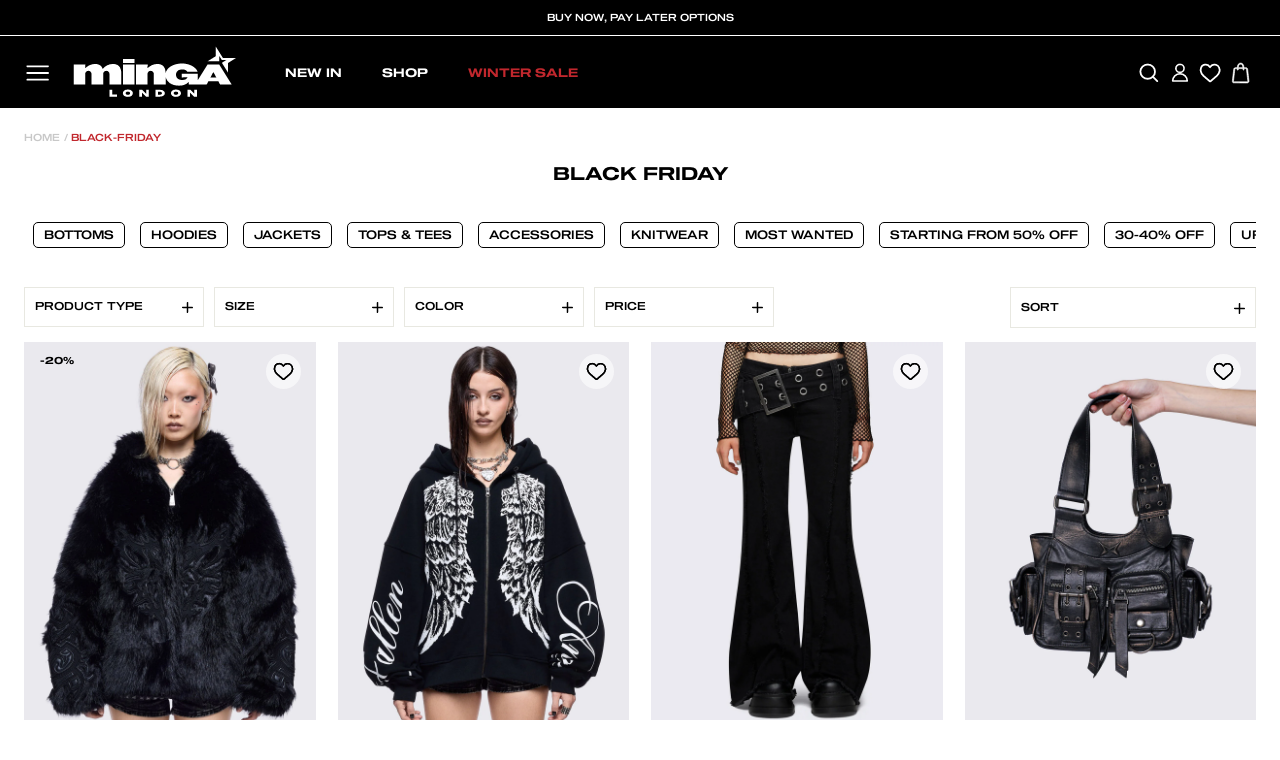

--- FILE ---
content_type: text/css
request_url: https://www.mingalondon.com/cdn/shop/t/270/assets/theme.css?v=46491366906131056221765554236
body_size: 86395
content:
/** Shopify CDN: Minification failed

Line 18463:32 Unterminated string token
Line 19944:10 Expected identifier but found "calc("

**/
@charset "UTF-8";

/*!
  Impulse, by Archetype Themes
  http://archetypethemes.co
*/
 
:root{
  --colorBtnPrimary:#111111;
  --colorBtnPrimaryLight:#2b2b2b;
  --colorBtnPrimaryDim:#040404;
  --colorBtnPrimaryText:#ffffff;
  --colorCartDot:#ff4f33;

  --colorLink:#000000;

  --colorTextBody:#000000;
  --colorPrice:#1c1d1d;
  --colorTextSavings:#c1272d;
  --colorSaleTag:#1c1d1d;
  --colorSaleTagText:#ffffff;

  --colorBody:#ffffff;
  --colorBodyDim:#f2f2f2;

  --colorFooter:#000000;
  --colorFooterText:#ffffff;

  --colorBorder:#e8e8e1;

  --colorNav:#000000;
  --colorNavText:#ffffff;
  --colorAnnouncement:#ededed;
  --colorAnnouncementText:#000000;

  --colorHeroText:#ffffff;

  --colorModalBg:#e6e6e6;

  --colorImageOverlay:rgba(0,0,0,0);
  --colorImageOverlayOpacity:0.0;
  --colorImageOverlayTextShadow:0.0;

  --colorSmallImageBg:#ffffff;
  --colorLargeImageBg:#0f0f0f;
  --colorGridOverlay:#000000;
  --colorGridOverlayOpacity:0.1;

  --colorDrawers:#000000;
  --colorDrawersDim:#000000;
  --colorDrawerBorder:#e8e8e1;
  --colorDrawerText:#ffffff;
  --colorDrawerTextDark:#d9d9d9;
  --colorDrawerButton:#111111;
  --colorDrawerButtonText:#ffffff;

  --grid-gutter:17px;
  --drawer-gutter:20px;
  --color-body-text:#000000;
  --color-body:#ffffff;
  --color-bg:#ffffff;
}

@media only screen and (min-width:769px){
  :root{
    --grid-gutter:22px;
    --drawer-gutter:30px;
  }
}

@keyframes spin{
  0%{
    transform:rotate(0deg);
  }

  to{
    transform:rotate(360deg);
  }
}

@keyframes preloading{
  0%{   transform-origin:0% 50%; transform:scaleX(0); opacity:0; }
  40%{  transform-origin:0% 50%; transform:scaleX(1); opacity:1; }
  41%{  transform-origin:100% 50%; transform:scaleX(1); opacity:1; }
  to{ transform-origin:100% 50%; transform:scaleX(0); opacity:1; }
}

@keyframes slideshowBars{
  0%{ transform:translateX(-100%); }
  to{ transform:translateX(0); }
}

@keyframes grid-product__loading{
  0%{ opacity:1; }
  60%{ opacity:0; }
  to{ opacity:1; }
}

@keyframes shine{
  to{
    left:-200%;
  }
}

@keyframes overlay-on{
  0%{ opacity:0; }
  to{ opacity:0.6; }
}
  
@keyframes overlay-off{
  0%{ opacity:0.6; }
  to{ opacity:0; }
}

@keyframes full-overlay-on{
  0%{ opacity:0; }
  to{ opacity:1; }
}

@keyframes full-overlay-off{
  0%{ opacity:1; }
  to{ opacity:0; }
}

@keyframes modal-open{
  0%{
    opacity:0;
    transform:translateY(30px);
  }
  to{
    opacity:1;
    transform:translateY(0);
  }
}
 
@keyframes modal-closing{
  0%{
    opacity:1;
    transform:scale(1);
  }
  to{
    opacity:0;
    transform:scale(0.9);
  }
}

@keyframes rise-up{
  0%{
    opacity:1;
    transform:translateY(120%);
  }
  to{
    opacity:1;
    transform:translateY(0%);
  }
}

@keyframes rise-up-out{
  0%{
    opacity:1;
    transform:translateY(0%);
  }
  to{
    opacity:1;
    transform:translateY(-120%);
  }
}

@keyframes fade-in{
  0%{
    opacity:0;
  }
  to{
    opacity:1;
  }
}

@keyframes fade-out{
  0%{
    opacity:1;
  }
  to{
    opacity:0;
  }
}

@keyframes zoom-fade{
  0%{
    opacity:0;
    transform:scale(1.3);
  }
  to{
    opacity:1;
    transform:scale(1);
  }
}

@keyframes placeholder-shimmer{
  0%{
    background-position:-150% 0;
  }
  to{
    background-position:150% 0;
  }
}

.flickity-enabled{
  position:relative;
}

.flickity-enabled:focus{ outline:none; }

.flickity-viewport{
  overflow:hidden;
  position:relative;
  transition:height 0.35s;
  height:100%;
}

.flickity-slider{
  position:absolute;
  width:100%;
  height:100%;
}

.flickity-enabled.is-draggable{
  -webkit-user-select:none;
          user-select:none;
}

.flickity-enabled.is-draggable .flickity-viewport{
  cursor:move;
  cursor:grab;
}

.flickity-enabled.is-draggable .flickity-viewport.is-pointer-down{
  cursor:grabbing;
}

.flickity-button{
  position:absolute;
  border:none;
  color:#ffffff;
  color:var(--colorBtnPrimaryText);
  background:#111111;
  background:var(--colorBtnPrimary);
  border-radius:50%
}

.hero .flickity-button{
    color:#000000;
    color:var(--colorTextBody);
    background-color:#ffffff;
    background-color:var(--colorBody);
    box-shadow:0 5px 5px rgba(0, 0, 0, 0.1)
}

.flickity-button:hover{
  cursor:pointer;
  opacity:1;
}

.flickity-button:disabled{
  display:none;
  cursor:auto;
  pointer-events:none;
}

.flickity-prev-next-button{
  top:50%;
  width:40px;
  height:40px;
  transform:translateY(-50%)
}

@media only screen and (max-width:768px){
  .flickity-prev-next-button{
      width:33px;
      height:33px
  }
}

.flickity-prev-next-button:hover{
  transform:translateY(-50%) scale(1.12);
}

.flickity-prev-next-button:active{
  transform:translateY(-50%) scale(1);
  transition:transform 0.05s ease-out;
}

.flickity-previous{ left:10px; }

.flickity-next{ right:10px; }

.flickity-rtl .flickity-previous{
  left:auto;
  right:10px;
}

.flickity-rtl .flickity-next{
  right:auto;
  left:10px;
}

.flickity-button-icon{
  position:absolute;
  left:35%;
  top:35%;
  width:30%;
  height:30%;
  fill:currentColor;
}

.flickity-page-dots{
  position: absolute;
  width: 100%;
  bottom: -20px;
  padding: 0;
  margin: 0;
  list-style: none;
  text-align: center;
  line-height: 1;
  color:currentColor
}

.hero .flickity-page-dots{
    bottom:20px;
    color:#fff
}

.flickity-rtl .flickity-page-dots{ direction:rtl; }

.flickity-page-dots .dot{
  display:inline-block;
  vertical-align:middle;
  width:5px;
  height:5px;
  border-radius:100%;
  margin:0 2px;
  cursor:pointer;
  background-color:currentColor;
  opacity:0.4
}

.flickity-page-dots .dot:hover{
    opacity:0.6;
  }

.flickity-page-dots .dot.is-selected{
  opacity:1;
  background-color:currentColor;
  width:5px;
  height:5px;
}

.flickity-enabled.is-fade .flickity-slider>*{
  pointer-events:none;
  z-index:0;
}

.flickity-enabled.is-fade .flickity-slider>.is-selected{
  pointer-events:auto;
  z-index:1;
}

.hero[data-arrows=true]{
  overflow:visible;
  z-index:5
}

.hero[data-arrows=true] .flickity-prev-next-button{
    top:auto;
    bottom:-20px;
    transform:none;
  }

.hero[data-arrows=true] .flickity-prev-next-button:hover{
    transform:scale(1.12);
  }

.hero[data-arrows=true] .flickity-prev-next-button:active{
    transform:scale(1);
  }

.hero[data-arrows=true] .flickity-previous{
    left:auto;
    right:90px;
  }

.hero[data-arrows=true] .flickity-next{
    right:40px;
  }

.hero[data-arrows=true].flickity-rtl .flickity-previous{
    right:auto;
    left:90px;
  }

.hero[data-arrows=true].flickity-rtl .flickity-next{
    right:auto;
    left:40px;
  }

@media only screen and (max-width:768px){
    .hero[data-arrows=true] .flickity-prev-next-button{
      bottom:-16px;
    }
    .hero[data-arrows=true] .flickity-previous{
      right:60px;
    }
    .hero[data-arrows=true] .flickity-next{
      right:20px;
    }
    .hero[data-arrows=true].flickity-rtl .flickity-previous{
      left:60px;
    }
    .hero[data-arrows=true].flickity-rtl .flickity-next{
      left:20px;
    }
  }

[data-bars=true].hero .flickity-page-dots{
    bottom:0;
    height:6px;
    line-height:6px;
    z-index:6;
  }

[data-bars=true] .flickity-page-dots .dot{
    position:relative;
    border-radius:0;
    width:120px;
    height:6px;
    border:0;
    opacity:1;
    vertical-align:top;
    background:none;
    overflow:hidden
  }

@media only screen and (max-width:768px){

[data-bars=true] .flickity-page-dots .dot{
      width:45px
  }
    }

[data-bars=true] .flickity-page-dots .dot:after,[data-bars=true] .flickity-page-dots .dot:before{
      content:"";
      display:block;
      position:absolute;
      left:0;
      height:100%;
      width:100%;
      background-color:currentColor;
    }

[data-bars=true] .flickity-page-dots .dot:before{
      opacity:0.4;
    }

[data-bars=true] .flickity-page-dots .dot:hover:before{
      opacity:0.6;
    }

[data-bars=true] .flickity-page-dots .dot:after{
      transform:translateX(-100%);
      transition:none;
    }

[data-bars=true] .flickity-page-dots .dot.is-selected:after{
      animation:slideshowBars 0s linear forwards;
    }

.noUi-target,.noUi-target *{
   -webkit-touch-callout:none;
   -webkit-tap-highlight-color:rgba(0, 0, 0, 0);
   -webkit-user-select:none;
   touch-action:none;
   user-select:none;
   box-sizing:border-box;
 }

.noUi-target{
   position:relative;
 }

.noUi-base,.noUi-connects{
   width:100%;
   height:100%;
   position:relative;
   z-index:1;
 }

.noUi-connects{
   overflow:hidden;
   z-index:0;
 }

.noUi-connect,.noUi-origin{
   will-change:transform;
   position:absolute;
   z-index:1;
   top:0;
   right:0;
   -ms-transform-origin:0 0;
   -webkit-transform-origin:0 0;
   -webkit-transform-style:preserve-3d;
   transform-origin:0 0;
   transform-style:flat;
 }

.noUi-connect{
   height:100%;
   width:100%;
 }

.noUi-origin{
   height:10%;
   width:10%;
 }

.noUi-txt-dir-rtl.noUi-horizontal .noUi-origin{
   left:0;
   right:auto;
 }

.noUi-vertical .noUi-origin{
   width:0;
 }

.noUi-horizontal .noUi-origin{
   height:0;
 }

.noUi-handle{
   -webkit-backface-visibility:hidden;
   backface-visibility:hidden;
   position:absolute;
 }

.noUi-touch-area{
   height:100%;
   width:100%;
 }

.noUi-state-tap .noUi-connect,.noUi-state-tap .noUi-origin{
   transition:transform 0.3s;
 }

.noUi-state-drag *{
   cursor:inherit !important;
 }

.noUi-horizontal{
   height:18px;
 }

.noUi-horizontal .noUi-handle{
   width:34px;
   height:28px;
   right:-17px;
   top:-6px;
 }

.noUi-vertical{
   width:18px;
 }

.noUi-vertical .noUi-handle{
   width:28px;
   height:34px;
   right:-6px;
   top:-17px;
 }

.noUi-txt-dir-rtl.noUi-horizontal .noUi-handle{
   left:-17px;
   right:auto;
 }

.noUi-target{
   background:#fafafa;
   border-radius:4px;
   border:1px solid #d3d3d3;
   box-shadow:inset 0 1px 1px #f0f0f0,0 3px 6px -5px #bbb;
 }

.noUi-connects{
   border-radius:3px;
 }

.noUi-connect{
   background:#3fb8af;
 }

.noUi-draggable{
   cursor:ew-resize;
 }

.noUi-vertical .noUi-draggable{
   cursor:ns-resize;
 }

.noUi-handle{
   border:1px solid #d9d9d9;
   border-radius:3px;
   background:#fff;
   cursor:default;
   box-shadow:inset 0 0 1px #fff,inset 0 1px 7px #ebebeb,0 3px 6px -3px #bbb;
 }

.noUi-active{
   box-shadow:inset 0 0 1px #fff,inset 0 1px 7px #ddd,0 3px 6px -3px #bbb;
 }

.noUi-handle:after,.noUi-handle:before{
   content:"";
   display:block;
   position:absolute;
   height:14px;
   width:1px;
   background:#e8e7e6;
   left:14px;
   top:6px;
 }

.noUi-handle:after{
   left:17px;
 }

.noUi-vertical .noUi-handle:after,.noUi-vertical .noUi-handle:before{
   width:14px;
   height:1px;
   left:6px;
   top:14px;
 }

.noUi-vertical .noUi-handle:after{
   top:17px;
 }

[disabled] .noUi-connect{
   background:#b8b8b8;
 }

[disabled].noUi-handle,[disabled] .noUi-handle,[disabled].noUi-target{
   cursor:not-allowed;
 }

.noUi-pips,.noUi-pips *{
   box-sizing:border-box;
 }

.noUi-pips{
   position:absolute;
   color:#999;
 }

.noUi-value{
   position:absolute;
   white-space:nowrap;
   text-align:center;
 }

.noUi-value-sub{
   color:#ccc;
   font-size:10px;
 }

.noUi-marker{
   position:absolute;
   background:#ccc;
 }

.noUi-marker-sub{
   background:#aaa;
 }

.noUi-marker-large{
   background:#aaa;
 }

.noUi-pips-horizontal{
   padding:10px 0;
   height:80px;
   top:100%;
   left:0;
   width:100%;
 }

.noUi-value-horizontal{
   transform:translate(-50%, 50%);
 }

.noUi-rtl .noUi-value-horizontal{
   transform:translate(50%, 50%);
 }

.noUi-marker-horizontal.noUi-marker{
   margin-left:-1px;
   width:2px;
   height:5px;
 }

.noUi-marker-horizontal.noUi-marker-sub{
   height:10px;
 }

.noUi-marker-horizontal.noUi-marker-large{
   height:15px;
 }

.noUi-pips-vertical{
   padding:0 10px;
   height:100%;
   top:0;
   left:100%;
 }

.noUi-value-vertical{
   transform:translateY(-50%);
   padding-left:25px;
 }

.noUi-rtl .noUi-value-vertical{
   transform:translateY(50%);
 }

.noUi-marker-vertical.noUi-marker{
   width:5px;
   height:2px;
   margin-top:-1px;
 }

.noUi-marker-vertical.noUi-marker-sub{
   width:10px;
 }

.noUi-marker-vertical.noUi-marker-large{
   width:15px;
 }

.noUi-tooltip{
   display:block;
   position:absolute;
   border:1px solid #d9d9d9;
   border-radius:3px;
   background:#fff;
   color:#000;
   padding:5px;
   text-align:center;
   white-space:nowrap;
 }

.noUi-horizontal .noUi-tooltip{
   transform:translate(-50%);
   left:50%;
   bottom:120%;
 }

.noUi-vertical .noUi-tooltip{
   transform:translateY(-50%);
   top:50%;
   right:120%;
 }

.noUi-horizontal .noUi-origin>.noUi-tooltip{
   transform:translate(50%);
   left:auto;
   bottom:10px;
 }

.noUi-vertical .noUi-origin>.noUi-tooltip{
   transform:translateY(-18px);
   top:auto;
   right:28px;
 }

tool-tip{
  display:none;
}

tool-tip[data-tool-tip-open=true]{
  display:flex;
  justify-content:center;
  align-items:center;
  z-index:10001;
  position:fixed;
  top:0;
  left:0;
  width:100%;
  height:100%
}

tool-tip[data-tool-tip-open=true]:before{
    content:"";
    position:fixed;
    top:0;
    left:0;
    width:100%;
    height:100%;
    background-color:#e0e0e0;
    background-color:#e6e6e6;
    background-color:var(--colorModalBg);
    animation:overlay-on 0.3s forwards;
    cursor:pointer;
  }

.tool-tip__inner{
  animation:modal-close 0.3s forwards;
  opacity:0
}

tool-tip[data-tool-tip-open=true] .tool-tip__inner{
    animation:modal-open 0.3s forwards;
    display:block;
    position:fixed;
    background-color:#fff;
    box-shadow:0 10px 20px rgba(0, 0, 0, 0.0902);
    padding:30px;
    max-width:720px
}

@media only screen and (max-width:768px){

tool-tip[data-tool-tip-open=true] .tool-tip__inner{
      width:100%;
      max-width:93%
}
    }

.tool-tip__content{
  overflow:auto;
  max-height:80vh
}

@media only screen and (max-width:768px){

.tool-tip__content{
    font-size:0.85em
}
  }

.tool-tip__close{
  position:absolute;
  top:0;
  right:0;
}

.tool-tip__close .icon{
  width:28px;
  height:28px;
}

.tool-tip-trigger{
  cursor:pointer;
  background:none;
  border:0;
}

.tool-tip-trigger .icon{
  width:28px;
  height:28px;
}

.tool-tip-trigger__title{
  display:inline-block;
}

.tool-tip-trigger__title:focus,.tool-tip-trigger__title:hover{
  text-decoration:underline;
  text-underline-offset:2px;
}

.tool-tip-trigger__content{
  display:none !important;
}

*,:after,:before,input{
  box-sizing:border-box;
}

body,html{
  padding:0;
  margin:0;
}

article,aside,details,figcaption,figure,footer,header,hgroup,main,nav,section,summary{
  display:block;
}

audio,canvas,progress,video{
  display:inline-block;
  vertical-align:baseline;
}

input[type=number]::-webkit-inner-spin-button,input[type=number]::-webkit-outer-spin-button{
  height:auto;
}

input[type=search]::-webkit-search-cancel-button,input[type=search]::-webkit-search-decoration{
  -webkit-appearance:none;
}

.grid:after{content:"";display:table;clear:both;}

.grid{
  list-style:none;
  margin:0;
  padding:0;
  margin-left:-22px
}

@media only screen and (max-width:768px){

.grid{
    margin-left:-2px
}

html[dir=rtl] .grid{
      margin-left:0;
      margin-right:-17px
}
  }

html[dir=rtl] .grid{
    margin-left:0;
    margin-right:-22px
}

.grid--small{
  margin-left:-10px
}

.grid--small .grid__item{
    padding-left:10px;
  }

.grid__item{
  float:left;
  padding-left:22px;
  width:100%;
  min-height:1px
}

@media only screen and (max-width:768px){

.slick-track .grid__item{
    padding-left:2px!important;
}
.slick-track .grid__item:first-child{
    padding-left:2px;
}
.grid__item{
    padding-left:2px;
}

html[dir=rtl] .grid__item{
      padding-left:0;
      padding-right:17px
}
  }

html[dir=rtl] .grid__item{
    float:right;
    padding-left:0;
    padding-right:22px
}

.grid--no-gutters{
  margin-left:0
}

.grid--no-gutters .grid__item{
    padding-left:0;
  }

.grid--flush-bottom{
  margin-bottom:-22px;
  overflow:auto
}

.grid--flush-bottom>.grid__item{
    margin-bottom:22px;
  }

.grid--center{
  text-align:center
}

.grid--center .grid__item{
    float:none;
    display:inline-block;
    vertical-align:top;
    text-align:left
  }

html[dir=rtl] .grid--center .grid__item{
      text-align:right
  }

.grid--full{
  margin-left:0
}

.grid--full>.grid__item{
    padding-left:0;
  }

@media only screen and (min-width:769px){
  .grid--table-large{
    display:table;
    width:100%;
    table-layout:fixed
  }

    .grid--table-large>.grid__item{
      display:table-cell;
      vertical-align:middle;
      float:none;
    }
}

@media only screen and (max-width:768px){
  .small--grid--flush{
    margin-left:-2px
  }
  .page-width .small--grid--flush{
      margin-left:-17px;
      margin-right:-15px
  }

    .small--grid--flush>.grid__item{
      padding-left:2px;
    }
}

.one-whole{width:100%;}

.one-half{width:50%;}

.one-third{width:33.33333%;}

.two-thirds{width:66.66667%;}

.one-quarter{width:25%;}

.two-quarters{width:50%;}

.three-quarters{width:75%;}

.one-fifth{width:20%;}

.two-fifths{width:40%;}

.three-fifths{width:60%;}

.four-fifths{width:80%;}

.one-sixth{width:16.66667%;}

.two-sixths{width:33.33333%;}

.three-sixths{width:50%;}

.four-sixths{width:66.66667%;}

.five-sixths{width:83.33333%;}

@media only screen and (max-width:768px){.small--one-whole{width:100%;}.small--one-half{width:50%;}.small--one-third{width:33.33333%;}.small--two-thirds{width:66.66667%;}.grid--uniform .small--one-half:nth-of-type(odd),.grid--uniform .small--one-third:nth-of-type(3n+1){clear:both;}.small--one-quarter{width:25%;}.small--two-quarters{width:50%;}.small--three-quarters{width:75%;}.grid--uniform .small--one-quarter:nth-of-type(4n+1){clear:both;}.small--one-fifth{width:20%;}.small--two-fifths{width:40%;}.small--three-fifths{width:60%;}.small--four-fifths{width:80%;}.grid--uniform .small--one-fifth:nth-of-type(5n+1){clear:both;}.small--one-sixth{width:16.66667%;}.small--two-sixths{width:33.33333%;}.small--three-sixths{width:50%;}.small--four-sixths{width:66.66667%;}.small--five-sixths{width:83.33333%;}.grid--uniform .small--one-sixth:nth-of-type(6n+1),.grid--uniform .small--three-sixths:nth-of-type(odd),.grid--uniform .small--two-sixths:nth-of-type(3n+1){clear:both;}}

@media only screen and (min-width:769px){.medium-up--one-whole{width:100%;}.medium-up--one-half{width:50%;}.medium-up--one-third{width:33.33333%;}.medium-up--two-thirds{width:66.66667%;}.grid--uniform .medium-up--one-half:nth-of-type(odd),.grid--uniform .medium-up--one-third:nth-of-type(3n+1){clear:both;}.medium-up--one-quarter{width:25%;}.medium-up--two-quarters{width:50%;}.medium-up--three-quarters{width:75%;}.grid--uniform .medium-up--one-quarter:nth-of-type(4n+1){clear:both;}.medium-up--one-fifth{width:20%;}.medium-up--two-fifths{width:40%;}.medium-up--three-fifths{width:60%;}.medium-up--four-fifths{width:80%;}.grid--uniform .medium-up--one-fifth:nth-of-type(5n+1){clear:both;}.medium-up--one-sixth{width:16.66667%;}.medium-up--two-sixths{width:33.33333%;}.medium-up--three-sixths{width:50%;}.medium-up--four-sixths{width:66.66667%;}.medium-up--five-sixths{width:83.33333%;}.grid--uniform .medium-up--one-sixth:nth-of-type(6n+1),.grid--uniform .medium-up--three-sixths:nth-of-type(odd),.grid--uniform .medium-up--two-sixths:nth-of-type(3n+1){clear:both;}}

.show{display:block !important;}

.hide{display:none !important;}

.text-left{text-align:left !important;}

.text-right{text-align:right !important;}

.text-center{text-align:center !important;}

@media only screen and (max-width:768px){.small--show{display:block !important;}.small--hide{display:none !important;}.small--text-left{text-align:left !important;}.small--text-right{text-align:right !important;}.small--text-center{text-align:center !important;}}

@media only screen and (max-width:959px){.medium-down--show{display:block !important;}.medium-down--hide{display:none !important;}.medium-down--text-left{text-align:left !important;}.medium-down--text-right{text-align:right !important;}.medium-down--text-center{text-align:center !important;}}

@media only screen and (min-width:769px){.medium-up--show{display:block !important;}.medium-up--hide{display:none !important;}.medium-up--text-left{text-align:left !important;}.medium-up--text-right{text-align:right !important;}.medium-up--text-center{text-align:center !important;}}

.flex-grid{
  display:flex;
  flex-wrap:wrap;
  flex:1 1 100%
}

[data-center-text=true] .flex-grid{
    justify-content:center
}

.flex-grid--center{
  align-items:center;
}

.flex-grid--gutters{
  margin-top:-15px;
  margin-left:-15px;
}

.flex-grid__item{
  flex:0 1 100%;
  display:flex;
  align-items:stretch
}

.flex-grid--gutters .flex-grid__item{
    padding-top:15px;
    padding-left:15px
}

.flex-grid__item>*{
    flex:1 1 100%;
  }

.flex-grid__item--stretch{
  flex:1 1 100%
}

.flex-grid__item--stretch:first-child{
    min-width:250px;
  }

@media only screen and (min-width:769px){
  .flex-grid__item--33{
    flex-basis:33.33%;
  }

  .flex-grid__item--50{
    flex-basis:50%;
  }
}

@media only screen and (max-width:768px){
  .flex-grid__item--mobile-second{
    order:2;
  }
}

.clearfix:after{content:"";display:table;clear:both;}

html:not(.no-js):not(.tab-outline) :focus{
  outline:none;
}

.is-transitioning{
  display:block !important;
  visibility:visible !important;
}

.display-table{
  display:table;
  table-layout:fixed;
  width:100%;
}

.display-table-cell{
  display:table-cell;
  vertical-align:middle;
  float:none;
}

@media only screen and (min-width:769px){
  .medium-up--display-table{
    display:table;
    table-layout:fixed;
    width:100%;
  }

  .medium-up--display-table-cell{
    display:table-cell;
    vertical-align:middle;
    float:none;
  }
}

.visually-hidden{
  clip:rect(0, 0, 0, 0);
  overflow:hidden;
  position:absolute;
  height:1px;
  width:1px;
}

.visually-invisible{
  opacity:0 !important;
}

.skip-link:focus{
  clip:auto;
  width:auto;
  height:auto;
  margin:0;
  color:#000000;
  color:var(--colorTextBody);
  background-color:#ffffff;
  background-color:var(--colorBody);
  padding:10px;
  opacity:1;
  z-index:10000;
  transition:none;
}

html{
  touch-action:manipulation;
}

html[dir=rtl]{
  direction:rtl;
}

body,html{
  background-color:#ffffff;
  background-color:var(--colorBody);
  color:#000000;
  color:var(--colorTextBody);
}

.page-width{
  max-width:1800px;
  margin:0 auto;
}

.page-full,.page-width{
  padding:0 17px
}

@media only screen and (min-width:769px){

.page-full,.page-width{/* CHANGED */
    padding:0 24px
}
  }

.page-width--narrow{
  max-width:1000px;
}

.page-width--tiny{
  max-width:450px;
}

@media only screen and (max-width:768px){
  .page-width--flush-small{
    padding:0;
  }
}

.page-content,.shopify-email-marketing-confirmation__container,.shopify-policy__container{
  padding-top:40px;
  padding-bottom:40px
}

@media only screen and (min-width:769px){

.page-content,.shopify-email-marketing-confirmation__container,.shopify-policy__container{
    padding-top:10px;
    padding-bottom:75px
}
  }

.shopify-email-marketing-confirmation__container{
  text-align:center;
}

.page-content--top,.page-content--with-blocks{
  padding-bottom:0;
}

.page-content--bottom{
  padding-top:0;
}

.main-content{
  overflow:hidden;
  position:relative;
  display:revert;
  min-height:400px
}

@media only screen and (min-width:769px){

.main-content{
    min-height:inherit
}
  }

.template-challange .main-content{
    min-height:0
}

.hr--large,.hr--medium,.hr--small,hr{
  height:1px;
  border:0;
  border-top:1px solid;
  border-top-color:#e8e8e1;
  border-top-color:var(--colorBorder);
}

.hr--small{
  margin:15px auto;
}

.hr--medium{
  margin:25px auto
}

@media only screen and (min-width:769px){

.hr--medium{
    margin:35px auto
}
  }

.hr--large{
  margin:30px auto
}

@media only screen and (min-width:769px){

.hr--large{
    margin:45px auto
}
  }

.page-blocks+.hr--large,.page-blocks+[data-section-type=recently-viewed] .hr--large{
    margin-top:0
}

.hr--clear{
  border:0;
}

@media only screen and (max-width:768px){
    .table--responsive thead{
      display:none;
    }

    .table--responsive tr{
      display:block;
    }

    .table--responsive td,.table--responsive tr{
      float:left;
      clear:both;
      width:100%;
    }

    .table--responsive td,.table--responsive th{
      display:block;
      text-align:right;
      padding:15px;
    }

    .table--responsive td:before{
      content:attr(data-label);
      float:left;
      font-size:12px;
      padding-right:10px;
    }
  }

@media only screen and (max-width:768px){
  .table--small-hide{
    display:none !important;
  }

  .table__section+.table__section{
    position:relative;
    margin-top:10px;
    padding-top:15px
  }

    .table__section+.table__section:after{
      content:"";
      display:block;
      position:absolute;
      top:0;
      left:15px;
      right:15px;
      border-bottom:1px solid;
      border-bottom-color:#e8e8e1;
      border-bottom-color:var(--colorBorder);
    }
}

.faux-select,body,button,input,select,textarea{
  font-family:var(--typeBasePrimary),var(--typeBaseFallback);
  font-size:calc(var(--typeBaseSize)*0.92);
  letter-spacing:var(--typeBaseSpacing);
  line-height:var(--typeBaseLineHeight);
}

@media only screen and (min-width:769px){

.faux-select,body,button,input,select,textarea{
    font-size:var(--typeBaseSize);
}
  }

.faux-select,body,button,input,select,textarea{
  -webkit-font-smoothing:antialiased;
  -webkit-text-size-adjust:100%;
  text-rendering:optimizeSpeed;
}

body{
  -webkit-font-smoothing: antialiased;
  -webkit-text-size-adjust: 100%;
  text-rendering: optimizeSpeed;
}
body p,h1,h2,h3,h4,span,a,button,li{
  letter-spacing:normal!important;
}
p{
  margin:0 0 15px 0
}

p img{
    margin:0;
  }

em{
  font-style:italic;
}

b,strong{
  -webkit-text-stroke: .5px black;
  font-weight:normal!important;
}

p[data-spam-detection-disclaimer],small{
  font-size:0.85em;
}

sub,sup{
  position:relative;
  font-size:60%;
  vertical-align:baseline;
}

sup{
  top:-0.5em;
}

sub{
  bottom:-0.5em;
}

.rte blockquote,blockquote{
  margin:0;
  padding:15px 30px 40px
}

.rte blockquote p,blockquote p{
    margin-bottom:0
  }

.rte blockquote p+cite,blockquote p+cite{
      margin-top:15px;
    }

.rte blockquote cite,blockquote cite{
    display:block;
  }

code,pre{
  background-color:#faf7f5;
  font-family:Consolas,monospace;
  font-size:1em;
  border:0 none;
  padding:0 2px;
  color:#51ab62;
}

pre{
  overflow:auto;
  padding:15px;
  margin:0 0 30px;
}

.label,label:not(.variant__button-label):not(.text-label){
  text-transform:uppercase;
  letter-spacing:normal!important;
  font-size:0.8em;
}

label{
  display:block;
  margin-bottom:10px;
}

.label-info{
  display:block;
  margin-bottom:10px;
}

.h1,.h2,.h3,.h4,.h5,.h6,h1,h2,h3,h4,h5,h6{
  display:block;
  margin:0 0 10px
}

@media only screen and (min-width:769px){

.h1,.h2,.h3,.h4,.h5,.h6,h1,h2,h3,h4,h5,h6{
    margin:0 0 15px
}
  }

.h1 a,.h2 a,.h3 a,.h4 a,.h5 a,.h6 a,h1 a,h2 a,h3 a,h4 a,h5 a,h6 a{
    text-decoration:none;
    font-weight:inherit;
  }

.h1,.h2,.h3,h1,h2,h3{
  font-family:var(--typeHeaderPrimary),var(--typeHeaderFallback);
  font-weight:var(--typeHeaderWeight);
  letter-spacing:var(--typeHeaderSpacing);
  line-height:var(--typeHeaderLineHeight);
}

[data-type_header_capitalize=true] .h1,[data-type_header_capitalize=true] .h2,[data-type_header_capitalize=true] .h3,[data-type_header_capitalize=true] h1,[data-type_header_capitalize=true] h2,[data-type_header_capitalize=true] h3{
    text-transform:uppercase;
}

.h1,h1{
  font-size:calc(var(--typeHeaderSize)*0.65);
}

.h2,h2{
  font-size:calc(var(--typeHeaderSize)*0.58);
}

.h3,h3{
  font-size:calc(var(--typeHeaderSize)*0.52);
}

@media only screen and (min-width:769px){
  .h1,h1{
    font-size:var(--typeHeaderSize);
  }

  .h2,h2{
    font-size:calc(var(--typeHeaderSize)*0.70);
  }

  .h3,h3{
    font-size:calc(var(--typeHeaderSize)*0.65);
  }
}

.h4,h4{
  text-transform:uppercase;
  letter-spacing:0.3em;
  font-size:0.8em;
}

.h5,.h6,h5,h6{
  text-transform:uppercase;
  letter-spacing:0.3em;
  font-size:0.8em;
  margin-bottom:10px
}

@media only screen and (max-width:768px){

.h5,.h6,h5,h6{
    margin-bottom:5px
}
  }

.subheading{
  text-transform:uppercase;
  letter-spacing:0.3em;
}

.text-spacing,.text-spacing.rte:last-child{
  margin-bottom:15px;
}

@media only screen and (max-width:768px){

      .rte table td,.rte table th{
        padding:6px 8px;
      }
    }

.collapsible-content .rte table td,.collapsible-content .rte table th{
        padding:6px 8px;
      }

.comment-author{
  margin-bottom:0;
}

.comment-date{
  font-size:calc(var(--typeBaseSize)*0.85);
  display:block;
  margin-top:3px
}

@media only screen and (max-width:768px){

.comment-date{
    margin-bottom:15px
}
  }

.ajaxcart__subtotal{
  text-transform:uppercase;
  letter-spacing:normal;
  font-size:0.8em;
}

.rte .enlarge-text{
    margin:0;
    font-size:1.3em;
  }

@media only screen and (min-width:769px){

.rte .enlarge-text--offset p{
        padding-right:15%
    }

.text-center .rte .enlarge-text--offset p{
          padding:0 5%
    }
      }

@media only screen and (min-width:769px){
  .table--small-text{
    font-size:calc(var(--typeBaseSize)*0.85);
  }
}

.index-section--footer h3{
    font-size:1.5em;
  }

html[dir=rtl] .text-left{
    text-align:right !important;
  }

html[dir=rtl] .text-right{
    text-align:left !important;
  }

.icon-and-text{
  display:flex;
  flex-wrap:nowrap;
  align-items:center
}

.icon-and-text .icon{
    flex:0 0 auto;
  }

ol,ul{
  margin:0 0 15px 30px;
  padding:0;
  text-rendering:optimizeLegibility;
}

ol ol{
  list-style:lower-alpha;
}

ol{ list-style:decimal; }

ol ol,ol ul,ul ol,ul ul{ margin:4px 0 5px 20px; }

li{ margin-bottom:0.25em; }

ul.square{ list-style:square outside; }

ul.disc{ list-style:disc outside; }

ol.alpha{ list-style:lower-alpha outside; }

.no-bullets{
  list-style:none outside;
  margin-left:1px;
}

.inline-list{
  padding:0;
  margin:0
}

.inline-list li{
    display:inline-block;
    margin-bottom:0;
    vertical-align:middle;
  }

table{
  width:100%;
  border-spacing:1px;
  position:relative;
  border:0 none;
  background:#e8e8e1;
  background:var(--colorBorder);
}

.table-wrapper{
  max-width:100%;
  overflow:auto;
  -webkit-overflow-scrolling:touch;
}

td,th{
  border:0 none;
  text-align:left;
  padding:10px 15px;
  background:#ffffff;
  background:var(--colorBody)
}

html[dir=rtl] td,html[dir=rtl] th{
    text-align:right
}

th{
  font-weight:700;
}

.table__title,th{
  font-weight:700;
}

.text-link,a{
  color:#000000;
  color:var(--colorTextBody);
  text-decoration:none;
  background:transparent
}

.text-link:hover,a:hover{
    color:#000000;
    color:var(--colorTextBody);
  }

.text-link{
  display:inline;
  border:0 none;
  background:none;
  padding:0;
  margin:0;
}

.rte a,.shopify-email-marketing-confirmation__container a,.shopify-policy__container a{
  color:#000000;
  color:var(--colorLink);
}

button{
  overflow:visible;
  color:currentColor;
}

button[disabled],html input[disabled]{
  cursor:default;
}

.btn,.rte .btn,.shopify-payment-button .shopify-payment-button__button--unbranded,.spr-container .spr-button,.spr-container .spr-summary-actions a{
  line-height:1.42;
  text-decoration:none;
  text-align:center;
  white-space:normal;

  font-size:calc(var(--typeBaseSize) - 4px);
  font-size:12px;
  font-weight:700;
  text-transform:uppercase;
  letter-spacing:0.065em;

  display:inline-block;
  padding:14px 60px;
  margin:0;
  width:auto;
  min-width:90px;
  vertical-align:middle;
  cursor:pointer;
  border:1px solid transparent;
  -webkit-user-select:none;
          user-select:none;
  -webkit-appearance:none;
  -moz-appearance:none;
  border-radius:var(--buttonRadius);
  color:#ffffff;
  color:var(--colorBtnPrimaryText);
  background:#111111;
  background:var(--colorBtnPrimary)
}

@media only screen and (max-width:768px){

.btn,.rte .btn,.shopify-payment-button .shopify-payment-button__button--unbranded,.spr-container .spr-button,.spr-container .spr-summary-actions a{
    padding:14px 40px;
    font-size:calc(var(--typeBaseSize) - 5px);
    letter-spacing:.1em;
    font-size:max(calc(var(--typeBaseSize) - 5px), 11px);
}
  }

.btn:hover,.rte .btn:hover,.shopify-payment-button .shopify-payment-button__button--unbranded:hover,.spr-container .spr-button:hover,.spr-container .spr-summary-actions a:hover{
    color:#ffffff;
    color:var(--colorBtnPrimaryText);
    background-color:#111111;
    background-color:var(--colorBtnPrimary);
  }

.btn.disabled,.btn[disabled],.rte .btn.disabled,.rte .btn[disabled],.shopify-payment-button .shopify-payment-button__button--unbranded.disabled,.shopify-payment-button .shopify-payment-button__button--unbranded[disabled],.spr-container .spr-button.disabled,.spr-container .spr-button[disabled],.spr-container .spr-summary-actions a.disabled,.spr-container .spr-summary-actions a[disabled]{
    cursor:default;
    color:#b6b6b6;
    background-color:#f6f6f6
  }

.btn.disabled:hover,.btn[disabled]:hover,.rte .btn.disabled:hover,.rte .btn[disabled]:hover,.shopify-payment-button .shopify-payment-button__button--unbranded.disabled:hover,.shopify-payment-button .shopify-payment-button__button--unbranded[disabled]:hover,.spr-container .spr-button.disabled:hover,.spr-container .spr-button[disabled]:hover,.spr-container .spr-summary-actions a.disabled:hover,.spr-container .spr-summary-actions a[disabled]:hover{
      color:#b6b6b6;
      background-color:#f6f6f6;
    }

[data-button_style=angled] .btn.disabled:after,[data-button_style=angled] .btn.disabled:before,[data-button_style=angled] .btn[disabled]:after,[data-button_style=angled] .btn[disabled]:before,[data-button_style=angled] .rte .btn.disabled:after,[data-button_style=angled] .rte .btn.disabled:before,[data-button_style=angled] .rte .btn[disabled]:after,[data-button_style=angled] .rte .btn[disabled]:before,[data-button_style=angled] .shopify-payment-button .shopify-payment-button__button--unbranded.disabled:after,[data-button_style=angled] .shopify-payment-button .shopify-payment-button__button--unbranded.disabled:before,[data-button_style=angled] .shopify-payment-button .shopify-payment-button__button--unbranded[disabled]:after,[data-button_style=angled] .shopify-payment-button .shopify-payment-button__button--unbranded[disabled]:before,[data-button_style=angled] .spr-container .spr-button.disabled:after,[data-button_style=angled] .spr-container .spr-button.disabled:before,[data-button_style=angled] .spr-container .spr-button[disabled]:after,[data-button_style=angled] .spr-container .spr-button[disabled]:before,[data-button_style=angled] .spr-container .spr-summary-actions a.disabled:after,[data-button_style=angled] .spr-container .spr-summary-actions a.disabled:before,[data-button_style=angled] .spr-container .spr-summary-actions a[disabled]:after,[data-button_style=angled] .spr-container .spr-summary-actions a[disabled]:before{
        background-color:#f6f6f6;
        border-top:1px solid;
        border-top-color:#b6b6b6;
        border-bottom:1px solid;
        border-bottom-color:#b6b6b6;
      }

[data-button_style=angled] .btn,[data-button_style=angled] .rte .btn,[data-button_style=angled] .shopify-payment-button .shopify-payment-button__button--unbranded,[data-button_style=angled] .spr-container .spr-button,[data-button_style=angled] .spr-container .spr-summary-actions a{
    position:relative;
    border:0;
    margin-left:10px;
    margin-right:10px
}

[data-button_style=angled] .btn:after,[data-button_style=angled] .btn:before,[data-button_style=angled] .rte .btn:after,[data-button_style=angled] .rte .btn:before,[data-button_style=angled] .shopify-payment-button .shopify-payment-button__button--unbranded:after,[data-button_style=angled] .shopify-payment-button .shopify-payment-button__button--unbranded:before,[data-button_style=angled] .spr-container .spr-button:after,[data-button_style=angled] .spr-container .spr-button:before,[data-button_style=angled] .spr-container .spr-summary-actions a:after,[data-button_style=angled] .spr-container .spr-summary-actions a:before{
      content:"";
      position:absolute;
      display:block;
      top:0;
      bottom:0;
      width:20px;
      transform:skewX(-12deg);
      background-color:inherit;
    }

[data-button_style=angled] .btn:before,[data-button_style=angled] .rte .btn:before,[data-button_style=angled] .shopify-payment-button .shopify-payment-button__button--unbranded:before,[data-button_style=angled] .spr-container .spr-button:before,[data-button_style=angled] .spr-container .spr-summary-actions a:before{
      left:-6px;
    }

[data-button_style=angled] .btn:after,[data-button_style=angled] .rte .btn:after,[data-button_style=angled] .shopify-payment-button .shopify-payment-button__button--unbranded:after,[data-button_style=angled] .spr-container .spr-button:after,[data-button_style=angled] .spr-container .spr-summary-actions a:after{
      right:-6px;
    }

[data-button_style=angled] .btn.btn--small:before,[data-button_style=angled] .rte .btn.btn--small:before,[data-button_style=angled] .shopify-payment-button .shopify-payment-button__button--unbranded.btn--small:before,[data-button_style=angled] .spr-container .spr-button.btn--small:before,[data-button_style=angled] .spr-container .spr-summary-actions a.btn--small:before{
        left:-5px;
      }

[data-button_style=angled] .btn.btn--small:after,[data-button_style=angled] .rte .btn.btn--small:after,[data-button_style=angled] .shopify-payment-button .shopify-payment-button__button--unbranded.btn--small:after,[data-button_style=angled] .spr-container .spr-button.btn--small:after,[data-button_style=angled] .spr-container .spr-summary-actions a.btn--small:after{
        right:-5px;
      }

[data-button_style=square] .btn:not(.btn--secondary):not(.btn--tertiary):not(.btn--inverse):not(.btn--body):not(.btn--static),[data-button_style=square] .rte .btn:not(.btn--secondary):not(.btn--tertiary):not(.btn--inverse):not(.btn--body):not(.btn--static),[data-button_style=square] .shopify-payment-button .shopify-payment-button__button--unbranded:not(.btn--secondary):not(.btn--tertiary):not(.btn--inverse):not(.btn--body):not(.btn--static),[data-button_style=square] .spr-container .spr-button:not(.btn--secondary):not(.btn--tertiary):not(.btn--inverse):not(.btn--body):not(.btn--static),[data-button_style=square] .spr-container .spr-summary-actions a:not(.btn--secondary):not(.btn--tertiary):not(.btn--inverse):not(.btn--body):not(.btn--static),[data-button_style^=round] .btn:not(.btn--secondary):not(.btn--tertiary):not(.btn--inverse):not(.btn--body):not(.btn--static),[data-button_style^=round] .rte .btn:not(.btn--secondary):not(.btn--tertiary):not(.btn--inverse):not(.btn--body):not(.btn--static),[data-button_style^=round] .shopify-payment-button .shopify-payment-button__button--unbranded:not(.btn--secondary):not(.btn--tertiary):not(.btn--inverse):not(.btn--body):not(.btn--static),[data-button_style^=round] .spr-container .spr-button:not(.btn--secondary):not(.btn--tertiary):not(.btn--inverse):not(.btn--body):not(.btn--static),[data-button_style^=round] .spr-container .spr-summary-actions a:not(.btn--secondary):not(.btn--tertiary):not(.btn--inverse):not(.btn--body):not(.btn--static){
      position:relative;
      overflow:hidden;
      transition:background 0.2s ease 0s
    }

[data-button_style=square] .btn:not(.btn--secondary):not(.btn--tertiary):not(.btn--inverse):not(.btn--body):not(.btn--static):after,[data-button_style=square] .rte .btn:not(.btn--secondary):not(.btn--tertiary):not(.btn--inverse):not(.btn--body):not(.btn--static):after,[data-button_style=square] .shopify-payment-button .shopify-payment-button__button--unbranded:not(.btn--secondary):not(.btn--tertiary):not(.btn--inverse):not(.btn--body):not(.btn--static):after,[data-button_style=square] .spr-container .spr-button:not(.btn--secondary):not(.btn--tertiary):not(.btn--inverse):not(.btn--body):not(.btn--static):after,[data-button_style=square] .spr-container .spr-summary-actions a:not(.btn--secondary):not(.btn--tertiary):not(.btn--inverse):not(.btn--body):not(.btn--static):after,[data-button_style^=round] .btn:not(.btn--secondary):not(.btn--tertiary):not(.btn--inverse):not(.btn--body):not(.btn--static):after,[data-button_style^=round] .rte .btn:not(.btn--secondary):not(.btn--tertiary):not(.btn--inverse):not(.btn--body):not(.btn--static):after,[data-button_style^=round] .shopify-payment-button .shopify-payment-button__button--unbranded:not(.btn--secondary):not(.btn--tertiary):not(.btn--inverse):not(.btn--body):not(.btn--static):after,[data-button_style^=round] .spr-container .spr-button:not(.btn--secondary):not(.btn--tertiary):not(.btn--inverse):not(.btn--body):not(.btn--static):after,[data-button_style^=round] .spr-container .spr-summary-actions a:not(.btn--secondary):not(.btn--tertiary):not(.btn--inverse):not(.btn--body):not(.btn--static):after{
        content:"";
        position:absolute;
        top:0;
        left:150%;
        width:200%;
        height:100%;
        transform:skewX(-20deg);
        background-image:linear-gradient(90deg,transparent, hsla(0, 0%, 100%, 0.25),transparent);
      }

[data-button_style=square] .btn:not(.btn--secondary):not(.btn--tertiary):not(.btn--inverse):not(.btn--body):not(.btn--static):hover:after,[data-button_style=square] .rte .btn:not(.btn--secondary):not(.btn--tertiary):not(.btn--inverse):not(.btn--body):not(.btn--static):hover:after,[data-button_style=square] .shopify-payment-button .shopify-payment-button__button--unbranded:not(.btn--secondary):not(.btn--tertiary):not(.btn--inverse):not(.btn--body):not(.btn--static):hover:after,[data-button_style=square] .spr-container .spr-button:not(.btn--secondary):not(.btn--tertiary):not(.btn--inverse):not(.btn--body):not(.btn--static):hover:after,[data-button_style=square] .spr-container .spr-summary-actions a:not(.btn--secondary):not(.btn--tertiary):not(.btn--inverse):not(.btn--body):not(.btn--static):hover:after,[data-button_style^=round] .btn:not(.btn--secondary):not(.btn--tertiary):not(.btn--inverse):not(.btn--body):not(.btn--static):hover:after,[data-button_style^=round] .rte .btn:not(.btn--secondary):not(.btn--tertiary):not(.btn--inverse):not(.btn--body):not(.btn--static):hover:after,[data-button_style^=round] .shopify-payment-button .shopify-payment-button__button--unbranded:not(.btn--secondary):not(.btn--tertiary):not(.btn--inverse):not(.btn--body):not(.btn--static):hover:after,[data-button_style^=round] .spr-container .spr-button:not(.btn--secondary):not(.btn--tertiary):not(.btn--inverse):not(.btn--body):not(.btn--static):hover:after,[data-button_style^=round] .spr-container .spr-summary-actions a:not(.btn--secondary):not(.btn--tertiary):not(.btn--inverse):not(.btn--body):not(.btn--static):hover:after{
        animation:shine 0.75s cubic-bezier(0.01, 0.56, 1, 1);
      }

[data-button_style=square] .btn:not(.btn--secondary):not(.btn--tertiary):not(.btn--inverse):not(.btn--body):not(.btn--static):hover,[data-button_style=square] .rte .btn:not(.btn--secondary):not(.btn--tertiary):not(.btn--inverse):not(.btn--body):not(.btn--static):hover,[data-button_style=square] .shopify-payment-button .shopify-payment-button__button--unbranded:not(.btn--secondary):not(.btn--tertiary):not(.btn--inverse):not(.btn--body):not(.btn--static):hover,[data-button_style=square] .spr-container .spr-button:not(.btn--secondary):not(.btn--tertiary):not(.btn--inverse):not(.btn--body):not(.btn--static):hover,[data-button_style=square] .spr-container .spr-summary-actions a:not(.btn--secondary):not(.btn--tertiary):not(.btn--inverse):not(.btn--body):not(.btn--static):hover,[data-button_style^=round] .btn:not(.btn--secondary):not(.btn--tertiary):not(.btn--inverse):not(.btn--body):not(.btn--static):hover,[data-button_style^=round] .rte .btn:not(.btn--secondary):not(.btn--tertiary):not(.btn--inverse):not(.btn--body):not(.btn--static):hover,[data-button_style^=round] .shopify-payment-button .shopify-payment-button__button--unbranded:not(.btn--secondary):not(.btn--tertiary):not(.btn--inverse):not(.btn--body):not(.btn--static):hover,[data-button_style^=round] .spr-container .spr-button:not(.btn--secondary):not(.btn--tertiary):not(.btn--inverse):not(.btn--body):not(.btn--static):hover,[data-button_style^=round] .spr-container .spr-summary-actions a:not(.btn--secondary):not(.btn--tertiary):not(.btn--inverse):not(.btn--body):not(.btn--static):hover{
        background:#2b2b2b;
        background:var(--colorBtnPrimaryLight);
        transition-delay:0.25s;
      }

[data-button_style=square] .btn:not(.btn--secondary):not(.btn--tertiary):not(.btn--inverse):not(.btn--body):not(.btn--static):active,[data-button_style=square] .rte .btn:not(.btn--secondary):not(.btn--tertiary):not(.btn--inverse):not(.btn--body):not(.btn--static):active,[data-button_style=square] .shopify-payment-button .shopify-payment-button__button--unbranded:not(.btn--secondary):not(.btn--tertiary):not(.btn--inverse):not(.btn--body):not(.btn--static):active,[data-button_style=square] .spr-container .spr-button:not(.btn--secondary):not(.btn--tertiary):not(.btn--inverse):not(.btn--body):not(.btn--static):active,[data-button_style=square] .spr-container .spr-summary-actions a:not(.btn--secondary):not(.btn--tertiary):not(.btn--inverse):not(.btn--body):not(.btn--static):active,[data-button_style^=round] .btn:not(.btn--secondary):not(.btn--tertiary):not(.btn--inverse):not(.btn--body):not(.btn--static):active,[data-button_style^=round] .rte .btn:not(.btn--secondary):not(.btn--tertiary):not(.btn--inverse):not(.btn--body):not(.btn--static):active,[data-button_style^=round] .shopify-payment-button .shopify-payment-button__button--unbranded:not(.btn--secondary):not(.btn--tertiary):not(.btn--inverse):not(.btn--body):not(.btn--static):active,[data-button_style^=round] .spr-container .spr-button:not(.btn--secondary):not(.btn--tertiary):not(.btn--inverse):not(.btn--body):not(.btn--static):active,[data-button_style^=round] .spr-container .spr-summary-actions a:not(.btn--secondary):not(.btn--tertiary):not(.btn--inverse):not(.btn--body):not(.btn--static):active{
        background:#111111;
        background:var(--colorBtnPrimary);
        transition-delay:0s;
      }

.shopify-payment-button .shopify-payment-button__button--unbranded:hover:not([disabled]){
  color:#ffffff;
  color:var(--colorBtnPrimaryText);
  background-color:#111111;
  background-color:var(--colorBtnPrimary);
}

.shopify-payment-button__more-options{
  color:inherit;
}

.btn--secondary,.rte .btn--secondary{
  color:#000000;
  color:var(--colorTextBody);
  border:1px solid;
  border-color:#e8e8e1;
  border-color:var(--colorBorder);
  background-color:transparent
}

[data-button_style=angled] .btn--secondary,[data-button_style=angled] .rte .btn--secondary{
    border-left:0;
    border-right:0;
    border-top:1px solid;
    border-bottom:1px solid;
    border-top-color:#e8e8e1;
    border-top-color:var(--colorBorder);
    border-bottom-color:#e8e8e1;
    border-bottom-color:var(--colorBorder)
}

[data-button_style=angled] .btn--secondary:after,[data-button_style=angled] .btn--secondary:before,[data-button_style=angled] .rte .btn--secondary:after,[data-button_style=angled] .rte .btn--secondary:before{
      background-color:transparent;
      top:-1px;
      bottom:-1px;
    }

[data-button_style=angled] .btn--secondary:before,[data-button_style=angled] .rte .btn--secondary:before{
      border-left:1px solid;
      border-left-color:#e8e8e1;
      border-left-color:var(--colorBorder);
      border-bottom:1px solid;
      border-bottom-color:#e8e8e1;
      border-bottom-color:var(--colorBorder);
    }

[data-button_style=angled] .btn--secondary:after,[data-button_style=angled] .rte .btn--secondary:after{
      border-top:1px solid;
      border-top-color:#e8e8e1;
      border-top-color:var(--colorBorder);
      border-right:1px solid;
      border-right-color:#e8e8e1;
      border-right-color:var(--colorBorder);
    }

.btn--secondary:hover,.rte .btn--secondary:hover{
    color:#000000;
    color:var(--colorTextBody);
    border-color:#000000;
    border-color:var(--colorTextBody);
    background-color:transparent;
    transition:border 0.3s ease
  }

.btn--secondary:hover:before,.rte .btn--secondary:hover:before{
      border-color:#000000;
      border-color:var(--colorTextBody);
      transition:border 0.3s ease;
    }

.btn--secondary:hover:after,.rte .btn--secondary:hover:after{
      border-color:#000000;
      border-color:var(--colorTextBody);
      transition:border 0.3s ease;
    }

.btn--tertiary,.rte .btn--tertiary{
  font-weight:400;
  text-transform:none;
  letter-spacing:normal;
  background-color:transparent;
  border:1px solid;
  border-color:#e8e8e1;
  border-color:var(--colorBorder);
  color:#000000;
  color:var(--colorTextBody);
  padding:8px 10px;
  white-space:nowrap
}

.btn--tertiary:hover,.rte .btn--tertiary:hover{
    background-color:transparent;
    color:#000000;
    color:var(--colorTextBody);
  }

.btn--tertiary.disabled,.btn--tertiary[disabled],.rte .btn--tertiary.disabled,.rte .btn--tertiary[disabled]{
    cursor:default;
    color:#b6b6b6;
    background-color:#f6f6f6;
    border-color:#b6b6b6;
  }

[data-button_style=angled] .btn--tertiary,[data-button_style=angled] .rte .btn--tertiary{
    margin-left:0;
    margin-right:0
}

[data-button_style=angled] .btn--tertiary:after,[data-button_style=angled] .btn--tertiary:before,[data-button_style=angled] .rte .btn--tertiary:after,[data-button_style=angled] .rte .btn--tertiary:before{
      content:none;
    }

.btn--tertiary-active{
  color:#ffffff;
  color:var(--colorBtnPrimaryText);
  background:#111111;
  background:var(--colorBtnPrimary);
  border-color:#111111;
  border-color:var(--colorBtnPrimary)
}

.btn--tertiary-active:hover{
    color:#ffffff;
    color:var(--colorBtnPrimaryText);
    background:#111111;
    background:var(--colorBtnPrimary);
  }

.btn--body{
  border:1px solid;
  border-color:#e8e8e1;
  border-color:var(--colorBorder);
  background-color:#ffffff;
  background-color:var(--colorBody);
  color:#000000;
  color:var(--colorTextBody)
}

.btn--body:active,.btn--body:hover{
    border:1px solid;
    border-color:#e8e8e1;
    border-color:var(--colorBorder);
    background-color:#ffffff;
    background-color:var(--colorBody);
    color:#000000;
    color:var(--colorTextBody);
  }

.btn--circle{
  padding:10px;
  border-radius:0;
  min-width:0;
  line-height:1
}

.btn--circle .icon{
    width:20px;
    height:20px;
  }

.btn--circle:after,.btn--circle:before{
    content:none;
    background:none;
    width:auto;
  }

.btn--circle.btn--large .icon{
    width:30px;
    height:30px;
  }

.btn--circle.btn--large{
    padding:15px;
  }

[data-button_style=angled] .btn--circle{
    border:1px solid;
    border-color:#e8e8e1;
    border-color:var(--colorBorder)
}

[data-button_style=angled] .btn--circle:after,[data-button_style=angled] .btn--circle:before{
      display:none;
    }

.btn--small{
  padding:12px 19px 10px!important;
  background-position:150% 45%;
  min-width:90px;
  font-size:calc(var(--typeBaseSize) - 6px);
  font-size:max(calc(var(--typeBaseSize) - 6px), 12px)
}

[data-button_style=angled] .btn--small{
    margin-left:10px;
    padding-left:16px;
    padding-right:16px
}

.btn--secondary.btn--small{
  font-weight:400;
}

.btn--large{
  padding:15px 20px;
}

.btn--full{
  width:100%;
  transition:none;
}

[data-button_style=angled] .btn--full{
    max-width:94%
}

[data-button_style=angled] .shopify-payment-button .shopify-payment-button__button--unbranded{
    max-width:94%;
}

.btn--inverse{
  background-color:transparent;
  color:#fff;
  border:2px solid #fff
}

.btn--inverse:focus,.btn--inverse:hover{
    background-color:transparent;
  }

[data-button_style=angled] .btn--inverse{
    border-left:0;
    border-right:0;
    border-top:2px solid;
    border-bottom:2px solid
}

[data-button_style=angled] .btn--inverse:after,[data-button_style=angled] .btn--inverse:before{
      background-color:transparent;
      border-color:#fff;
      top:-2px;
      bottom:-2px;
    }

[data-button_style=angled] .btn--inverse:before{
      border-left:2px solid;
      border-bottom:2px solid;
    }

[data-button_style=angled] .btn--inverse:after{
      border-top:2px solid;
      border-right:2px solid;
    }

.hero__link .btn--inverse{
    color:#ffffff;
    color:var(--colorHeroText);
    border-color:#ffffff;
    border-color:var(--colorHeroText)
}

[data-button_style=angled] .hero__link .btn--inverse:before{
        border-color:#ffffff;
        border-color:var(--colorHeroText);
      }

[data-button_style=angled] .hero__link .btn--inverse:after{
        border-color:#ffffff;
        border-color:var(--colorHeroText);
      }

.btn--loading{
  position:relative;
  text-indent:-9999px;
  background-color:#040404;
  background-color:var(--colorBtnPrimaryDim);
  color:#040404;
  color:var(--colorBtnPrimaryDim)
}

.btn--loading:active,.btn--loading:hover{
    background-color:#040404;
    background-color:var(--colorBtnPrimaryDim);
    color:#040404;
    color:var(--colorBtnPrimaryDim);
  }

.btn--loading:before{
    content:"";
    display:block;
    width:24px;
    height:24px;
    position:absolute;
    left:50%;
    top:50%;
    margin-left:-12px;
    margin-top:-12px;
    border-radius:50%;
    border:3px solid;
    border-color:#ffffff;
    border-color:var(--colorBtnPrimaryText);
    border-top-color:transparent;
    animation:spin 1s linear infinite;
  }

[data-button_style=angled] .btn--loading:before{
      left:50%;
      top:50%;
      width:24px;
      height:24px;
      transform:none;
      border:3px solid;
      border-color:#ffffff !important;
      border-color:var(--colorBtnPrimaryText) !important;
      border-top-color:transparent !important;
    }

[data-button_style=angled] .btn--loading:after{
      background-color:#040404;
      background-color:var(--colorBtnPrimaryDim);
    }

[data-button_style=angled] .btn--loading.btn--secondary:after{
      bottom:1px;
    }

.btn--loading.btn--secondary{
  color:#000000;
  color:var(--colorTextBody);
  background:transparent
}

.btn--loading.btn--secondary:before{
    border-color:#000000;
    border-color:var(--colorTextBody);
    border-top-color:transparent;
  }

.return-link{
  text-align:center;
  padding:15px 25px;
  margin-top:10px
}

@media only screen and (max-width:768px){

.return-link{
    padding:22px 17px;
    width:100%
}

[data-button_style=angled] .return-link{
      width:90%
}
  }

.return-link .icon{
    width:20px;
    margin-right:8px;
}

.collapsible-trigger-btn{
  text-align:left
}

[data-center-text=true] .collapsible-trigger-btn{
    text-align:left
}

.collapsible-trigger-btn{
  text-transform:uppercase;
  letter-spacing:normal!important;
  font-weight:normal!important;
  font-size:0.80em;
  display:block;
  width:100%;
  padding:6px 0;
  font-family: 'shapiro-medium';
}

.collection-sidebar__group .collapsible-trigger-btn{
    text-align:left
}

.collapsible-trigger-btn--borders{
  border:1px solid;
  border-color:#e8e8e1;
  border-color:var(--colorBorder);
  border-bottom:0;
  padding:12px 12px 11px 0
}

.collapsible-trigger-btn--borders .collapsible-trigger__icon{
    right:12px;
  }

@media only screen and (min-width:769px){

.collapsible-trigger-btn--borders{
    padding:17px 0 15px;
}

    .collapsible-trigger-btn--borders .collapsible-trigger__icon{
      right:15px;
    }
  }

.collapsible-content+.collapsible-trigger-btn--borders{
    margin-top:-1px
}

.collapsible-trigger-btn--borders+.collapsible-content .collapsible-content__inner{
    border:1px solid;
    border-color:#e8e8e1;
    border-color:var(--colorBorder);
    border-top:0;
    padding:0 20px 20px 0;
    font-size:calc(var(--typeBaseSize)*0.83);
    line-height:19px;
  }

.collapsible-trigger-btn--borders+.collapsible-content--expanded{
    margin-bottom:30px
  }

.collapsible-trigger-btn--borders+.collapsible-content--expanded:last-child{
      margin-bottom:-1px;
    }

.collapsible-trigger-btn--borders-top{
  border-top:1px solid;
  border-top-color:#e8e8e1;
  border-top-color:var(--colorBorder);
}

.shopify-payment-button{
  margin-top:10px;
}

.shopify-payment-button .shopify-payment-button__button--unbranded{
  display:block;
  width:100%;
  transition:none;
}

.payment-buttons .add-to-cart,.payment-buttons .shopify-payment-button,.payment-buttons .shopify-payment-button__button--unbranded{
    min-height:50px;
  }

.add-to-cart.btn--secondary{
  border:1px solid;
  border-color:#000000;
  border-color:var(--colorTextBody)
}

[data-button_style=angled] .add-to-cart.btn--secondary{
    border-left:0;
    border-right:0
}

[data-button_style=angled] .add-to-cart.btn--secondary:after,[data-button_style=angled] .add-to-cart.btn--secondary:before{
      border-color:#000000;
      border-color:var(--colorTextBody);
    }

.add-to-cart.btn--secondary.disabled,.add-to-cart.btn--secondary[disabled]{
    border-color:#b6b6b6
  }

[data-button_style=angled] .add-to-cart.btn--secondary.disabled:after,[data-button_style=angled] .add-to-cart.btn--secondary.disabled:before,[data-button_style=angled] .add-to-cart.btn--secondary[disabled]:after,[data-button_style=angled] .add-to-cart.btn--secondary[disabled]:before{
        border-color:#b6b6b6;
      }

.shopify-payment-button__button--hidden{
  display:none !important;
}

img{
  border:0 none;
}

svg:not(:root){
  overflow:hidden;
}

iframe,img{
  max-width:100%;
}

img[data-sizes=auto]{
  display:block;
  width:100%;
}

.lazyload{
  opacity:0
}

.no-js .lazyload{
    display:none
}

.lazyloaded{
  opacity:1;
  transition:opacity 0.4s ease;
}

.video-wrapper{
  position:relative;
  overflow:hidden;
  max-width:100%;
  padding-bottom:56.25%;
  height:0;
  height:auto
}

.video-wrapper iframe,.video-wrapper video{
    position:absolute;
    top:0;
    left:0;
    width:100%;
    height:100%;
  }

.video-wrapper--modal{
  width:1000px;
}

.grid__image-ratio{
  position:relative;
  background-color:#ffffff;
  background-color:var(--colorSmallImageBg)
}

.grid__image-ratio img{
    opacity:0;
    position:absolute;
    top:0;
    left:0;
    width:100%;
    height:100%;
    -o-object-fit:cover;
       object-fit:cover
  }

.grid__image-ratio img.lazyloaded{
      opacity:1;
      animation:fade-in 1s cubic-bezier(0.26, 0.54, 0.32, 1) 0s forwards;
      transition:none;
    }

.grid__image-ratio img.grid__image-contain{
      -o-object-fit:contain;
         object-fit:contain;
    }

.grid__image-ratio:before{
    content:"";
    display:block;
    height:0;
    width:100%;
  }

.grid__image-ratio .placeholder-svg{
    position:absolute;
    top:0;
    right:0;
    bottom:0;
    left:0;
  }

.grid__image-ratio--object{
  opacity:1;
}

.grid__image-ratio--wide:before{/*BLOGCHANGE*/
  padding-bottom:57%;
}

.grid__image-ratio--landscape:before{
  padding-bottom:75%;
}

.grid__image-ratio--square:before{
  padding-bottom:100%;
}

.grid__image-ratio--portrait:before{
  padding-bottom:135%;
}

.image-fit{
  position:relative;
  width:100%;
  height:100%;
  -o-object-fit:cover;
     object-fit:cover;
  font-family:"object-fit: cover";
  z-index:1;
}

.parallax-container{
  position:absolute;
  top:-30%;
  left:0;
  height:160%;
  width:100%;
}

.parallax-image{
  position:absolute;
  top:-5%;
  left:0;
  width:100%;
  height:110%
}

.parallax-image img{
    display:block;
    -o-object-fit:cover;
       object-fit:cover;
    width:100%;
    height:100%;
  }

form{
  margin:0;
}

[data-center-text=true] .form-vertical{
    text-align:center
}

.form-vertical{
  margin-bottom:15px;
  background:#f8f8f8;
  padding:25px;
  margin-top:40px;
}
.form-vertical .input-full {
    background: #fff;
    font-size:14px!important;
    letter-spacing:normal!important;
}
.form-vertical label{
    text-align:left;
  }

.inline{
  display:inline;
}

@media only screen and (max-width:959px){
  input,select,textarea{
    font-size:16px !important;
  }
}

button,input,textarea{
  -webkit-appearance:none;
  -moz-appearance:none;
}

button{
  background:none;
  border:none;
  display:inline-block;
  cursor:pointer;
}

fieldset{
  border:1px solid;
  border-color:#e8e8e1;
  border-color:var(--colorBorder);
  padding:15px;
}

legend{
  border:0;
  padding:0;
}

button,input[type=submit]{
  cursor:pointer;
}

input,select,textarea{
  border:1px solid;
  border-color:#e8e8e1;
  border-color:var(--colorBorder);
  max-width:100%;
  padding:8px 10px;
  border-radius:0
}

input.disabled,input[disabled],select.disabled,select[disabled],textarea.disabled,textarea[disabled]{
    cursor:default;
    border-color:#b6b6b6;
  }

input.input-full,select.input-full,textarea.input-full{
    width:100%;
  }

textarea{
  min-height:100px;
}

input[type=checkbox],input[type=radio]{
  margin:0 10px 0 0;
  padding:0;
  width:auto;
}

input[type=checkbox]{
  -webkit-appearance:checkbox;
  -moz-appearance:checkbox;
}

input[type=radio]{
  -webkit-appearance:radio;
  -moz-appearance:radio;
}

input[type=image]{
  padding-left:0;
  padding-right:0;
}

.faux-select,select{
  -webkit-appearance:none;
          appearance:none;
  background-color:transparent;
  padding-right:28px;
  text-indent:0.01px;
  text-overflow:"";
  cursor:pointer;
  color:inherit;
}

select{
  background-position:100%;
  background-image:url(//www.mingalondon.com/cdn/shop/t/270/assets/ico-select.svg);
  background-repeat:no-repeat;
  background-position:right 10px center;
  background-size:11px
}

.is-light select{
    background-image:url(//www.mingalondon.com/cdn/shop/t/270/assets/ico-select-white.svg)
}

.faux-select .icon{
  position:absolute;
  right:10px;
  top:50%;
  transform:translateY(-50%);
  width:8px;
  height:8px;
}

optgroup{
  font-weight:700;
}

option{
  color:#000;
  background-color:#fff
}

option[disabled]{
    color:#ccc;
  }

select::-ms-expand{
  display:none;
}

.hidden-label{
  clip:rect(0, 0, 0, 0);
  overflow:hidden;
  position:absolute;
  height:1px;
  width:1px;
}

label[for]{
  cursor:pointer;
}

.form-vertical input,.form-vertical select,.form-vertical textarea{
    display:block;
    margin-bottom:20px;
  }

.form-vertical .btn,.form-vertical input[type=checkbox],.form-vertical input[type=radio]{
    display:inline-block;
  }

.form-vertical .btn:not(:last-child){
    margin-bottom:30px;
  }

small{
  display:block;
}

input.error,textarea.error{
    border-color:#d02e2e;
    background-color:#fff6f6;
    color:#d02e2e;
  }

label.error{
  color:#d02e2e;
}

.selector-wrapper label{
    margin-right:10px;
  }

.selector-wrapper+.selector-wrapper{
    margin-top:15px;
  }

.input-group{
  display:flex
}

.input-group .input-group-btn:first-child .btn,.input-group .input-group-field:first-child,.input-group input[type=hidden]:first-child+.input-group-field{
    border-radius:0 0 0 0;
  }

.input-group .input-group-field:last-child{
    border-radius:0 0 0 0;
  }

.input-group .input-group-btn:first-child .btn,.input-group input[type=hidden]:first-child+.input-group-btn .btn{
    border-radius:var(--buttonRadius) 0 0 var(--buttonRadius);
  }

.input-group .input-group-btn:last-child .btn{
    border-radius:0 var(--buttonRadius) var(--buttonRadius) 0;
  }

.input-group input::-moz-focus-inner{
      border:0;
      padding:0;
      margin-top:-1px;
      margin-bottom:-1px;
    }

.input-group-field{
  flex:1 1 auto;
  margin:0;
  min-width:0;
  font-size:14px!important;
}

.input-group-btn{
  flex:0 1 auto;
  margin:0;
  display:flex
}

.input-group-btn .icon{
    vertical-align:baseline;
    vertical-align:initial;
  }

[data-button_style=angled] .input-group-btn{
    position:relative;
    left:-8px
}

.icon{
  display:inline-block;
  width:20px;
  height:20px;
  vertical-align:middle;
  fill:currentColor
}

.no-svg .icon{
    display:none
}

.icon--full-color{
  fill:initial;
}

svg.icon:not(.icon--full-color) circle,svg.icon:not(.icon--full-color) ellipse,svg.icon:not(.icon--full-color) g,svg.icon:not(.icon--full-color) line,svg.icon:not(.icon--full-color) path,svg.icon:not(.icon--full-color) polygon,svg.icon:not(.icon--full-color) polyline,svg.icon:not(.icon--full-color) rect,symbol.icon:not(.icon--full-color) circle,symbol.icon:not(.icon--full-color) ellipse,symbol.icon:not(.icon--full-color) g,symbol.icon:not(.icon--full-color) line,symbol.icon:not(.icon--full-color) path,symbol.icon:not(.icon--full-color) polygon,symbol.icon:not(.icon--full-color) polyline,symbol.icon:not(.icon--full-color) rect{
      fill:inherit;
      stroke:inherit;
}

.icon-bag-minimal circle,.icon-bag-minimal ellipse,.icon-bag-minimal g,.icon-bag-minimal line,.icon-bag-minimal path,.icon-bag-minimal polygon,.icon-bag-minimal polyline,.icon-bag-minimal rect,.icon-bag circle,.icon-bag ellipse,.icon-bag g,.icon-bag line,.icon-bag path,.icon-bag polygon,.icon-bag polyline,.icon-bag rect,.icon-cart circle,.icon-cart ellipse,.icon-cart g,.icon-cart line,.icon-cart path,.icon-cart polygon,.icon-cart polyline,.icon-cart rect,.icon-chevron-down circle,.icon-chevron-down ellipse,.icon-chevron-down g,.icon-chevron-down line,.icon-chevron-down path,.icon-chevron-down polygon,.icon-chevron-down polyline,.icon-chevron-down rect,.icon-circle-checkmark circle,.icon-circle-checkmark ellipse,.icon-circle-checkmark g,.icon-circle-checkmark line,.icon-circle-checkmark path,.icon-circle-checkmark polygon,.icon-circle-checkmark polyline,.icon-circle-checkmark rect,.icon-close circle,.icon-close ellipse,.icon-close g,.icon-close line,.icon-close path,.icon-close polygon,.icon-close polyline,.icon-close rect,.icon-email circle,.icon-email ellipse,.icon-email g,.icon-email line,.icon-email path,.icon-email polygon,.icon-email polyline,.icon-email rect,.icon-filter circle,.icon-filter ellipse,.icon-filter g,.icon-filter line,.icon-filter path,.icon-filter polygon,.icon-filter polyline,.icon-filter rect,.icon-gift circle,.icon-gift ellipse,.icon-gift g,.icon-gift line,.icon-gift path,.icon-gift polygon,.icon-gift polyline,.icon-gift rect,.icon-globe circle,.icon-globe ellipse,.icon-globe g,.icon-globe line,.icon-globe path,.icon-globe polygon,.icon-globe polyline,.icon-globe rect,.icon-hamburger circle,.icon-hamburger ellipse,.icon-hamburger g,.icon-hamburger line,.icon-hamburger path,.icon-hamburger polygon,.icon-hamburger polyline,.icon-hamburger rect,.icon-heart circle,.icon-heart ellipse,.icon-heart g,.icon-heart line,.icon-heart path,.icon-heart polygon,.icon-heart polyline,.icon-heart rect,.icon-leaf circle,.icon-leaf ellipse,.icon-leaf g,.icon-leaf line,.icon-leaf path,.icon-leaf polygon,.icon-leaf polyline,.icon-leaf rect,.icon-lock circle,.icon-lock ellipse,.icon-lock g,.icon-lock line,.icon-lock path,.icon-lock polygon,.icon-lock polyline,.icon-lock rect,.icon-package circle,.icon-package ellipse,.icon-package g,.icon-package line,.icon-package path,.icon-package polygon,.icon-package polyline,.icon-package rect,.icon-phone circle,.icon-phone ellipse,.icon-phone g,.icon-phone line,.icon-phone path,.icon-phone polygon,.icon-phone polyline,.icon-phone rect,.icon-ribbon circle,.icon-ribbon ellipse,.icon-ribbon g,.icon-ribbon line,.icon-ribbon path,.icon-ribbon polygon,.icon-ribbon polyline,.icon-ribbon rect,.icon-search circle,.icon-search ellipse,.icon-search g,.icon-search line,.icon-search path,.icon-search polygon,.icon-search polyline,.icon-search rect,.icon-shield circle,.icon-shield ellipse,.icon-shield g,.icon-shield line,.icon-shield path,.icon-shield polygon,.icon-shield polyline,.icon-shield rect,.icon-size-chart circle,.icon-size-chart ellipse,.icon-size-chart g,.icon-size-chart line,.icon-size-chart path,.icon-size-chart polygon,.icon-size-chart polyline,.icon-size-chart rect,.icon-tag circle,.icon-tag ellipse,.icon-tag g,.icon-tag line,.icon-tag path,.icon-tag polygon,.icon-tag polyline,.icon-tag rect,.icon-truck circle,.icon-truck ellipse,.icon-truck g,.icon-truck line,.icon-truck path,.icon-truck polygon,.icon-truck polyline,.icon-truck rect,.icon-user circle,.icon-user ellipse,.icon-user g,.icon-user line,.icon-user path,.icon-user polygon,.icon-user polyline,.icon-user rect{
    fill:none !important;
    stroke-width:var(--iconWeight);
    stroke:currentColor !important;
    stroke-linecap:var(--iconLinecaps);
    stroke-linejoin:var(--iconLinecaps);
}

.icon-cart circle{
  fill:currentColor !important;
}

.icon__fallback-text{
  clip:rect(0, 0, 0, 0);
  overflow:hidden;
  position:absolute;
  height:1px;
  width:1px;
}

.js-drawer-open{
  overflow:hidden;
}

.drawer{
  display:none;
  position:fixed;
  overflow:hidden;
  -webkit-overflow-scrolling:touch;
  top:0;
  bottom:0;
  max-width:95%;
  z-index:30;
  color:#ffffff;
  color:var(--colorDrawerText);
  background-color:#000000;
  background-color:var(--colorDrawers);
  box-shadow:0 0 150px rgba(0, 0, 0, 0.1);
  transition:transform 0.25s cubic-bezier(0.165, 0.84, 0.44, 1)
}

@media screen and (max-height:400px){

.drawer{
    overflow:scroll
}

    .drawer .drawer__contents{
      height:auto;
    }
  }

.drawer a:not(.btn){
    color:#ffffff;
    color:var(--colorDrawerText)
  }

.drawer a:not(.btn):hover{
      color:#ffffff;
      color:var(--colorDrawerText);
    }

.drawer input,.drawer textarea{
    border-color:#e8e8e1;
    border-color:var(--colorDrawerBorder);
  }

.drawer .btn{
    background-color:#111111;
    background-color:var(--colorDrawerButton);
    color:#ffffff;
    color:var(--colorDrawerButtonText);
  }

.drawer--left{
  width:350px;
  left:-350px
}

.drawer--left.drawer--is-open{
  display:block;
  transform:translateX(350px);
  transition-duration:0.45s;
}

.drawer--right{
  width:350px;
  right:-350px
}

@media only screen and (min-width:769px){

.drawer--right{
    width:450px;
    right:-450px
}
  }

.drawer--right.drawer--is-open{
    display:block;
    transform:translateX(-350px);
    transition-duration:0.45s
  }

@media only screen and (min-width:769px){

.drawer--right.drawer--is-open{
      transform:translateX(-450px)
  }
    }

.js-drawer-closing .main-content:after,.js-drawer-open .main-content:after{
  content:"";
  display:block;
  position:fixed;
  top:0;
  left:0;
  right:0;
  bottom:0;
  /*background-color:rgba(230, 230, 230,.65);*/
  background-color:rgba(0, 0, 0,.59);
  opacity:0;
  z-index:26;
}

.js-drawer-open .main-content:after{
  animation:overlay-on 0.35s forwards;
}

.js-drawer-closing .main-content:after{
  animation:overlay-off 0.25s forwards;
}

.drawer__fixed-header,.drawer__footer,.drawer__header,.drawer__scrollable{
  padding-left:20px;
  padding-left:var(--drawer-gutter);
  padding-right:20px;
  padding-right:var(--drawer-gutter);
}

.drawer__header{
  display:table;
  height:47px;
  width:100%;
  padding:0!important;
  margin-bottom:0;
  border-bottom:1px solid #333;
}

.drawer__fixed-header{
  overflow:visible;
}

@media only screen and (min-width:769px){
  .drawer__fixed-header,.drawer__header{
    height:60px;
  }
}

.drawer__close,.drawer__title{
  display:table-cell;
  vertical-align:middle;
}

.drawer__title{
  width:100%;
}

.drawer__close{
  width:1%;
  text-align:center;
}

.drawer__close-button{
  position:relative;
  height:100%;
  right:-20px;
  right:calc(var(--drawer-gutter)*-1);
  padding:0 20px;
  padding:0 var(--drawer-gutter);
  color:inherit
}
/*
.drawer__close-button:active{
    background-color:#000000;
    background-color:var(--colorDrawersDim);
  }
*/
.drawer__close-button .icon{
    height:30px;
    width:30px;
  }

.drawer__close--left{
  text-align:left
}

.drawer__close--left .drawer__close-button{
    right:auto;
    left:-20px;
    left:calc(var(--drawer-gutter)*-1);
  }

.drawer__contents{
  height:100%;
  display:flex;
  flex-direction:column;
  justify-content: space-between;
}

.drawer__inner,.drawer__scrollable{
  flex:1 1 auto;
  display:flex;
  flex-direction:column;
  overflow-y:hidden;
}
#NavDrawer .drawer__scrollable{
  padding-top:40px;
}
.drawer__scrollable{
  padding-top:20px;
  overflow:hidden;
  overflow-y:auto;
  -webkit-overflow-scrolling:touch;
}

.drawer__footer{
  border-top:1px solid;
  border-top-color:#e8e8e1;
  border-top-color:var(--colorDrawerBorder);
  padding-top:15px;
  padding-bottom:20px;
  padding-bottom:var(--drawer-gutter)
}

@media only screen and (min-width:769px){

.drawer__footer{
    padding-top:22.22222px
}
  }

.drawer__inner.is-loading .drawer__scrollable{
    transition:opacity 0.3s ease 0.7s;
    opacity:0.4;
  }

.cart-notes{
  margin-top:10px;
  margin-bottom:10px;
  min-height:60px;
  height:60px
}

@media only screen and (min-width:769px){

.cart-notes{
    min-height:80px;
    height:80px
}
  }

.placeholder-svg{
  fill:#999;
  background-color:#e1e1e1;
  width:100%;
  height:100%;
  max-width:100%;
  max-height:100%;
  display:block;
  padding:30px 0;
}

.placeholder-noblocks{
  padding:40px;
  text-align:center;
}

.placeholder-content{
  overflow:hidden;
  animation:placeholder-shimmer 1.3s linear infinite;
  background-size:400% 100%;
  margin-bottom:20px;
  border-radius:4px
}

@media only screen and (max-width:768px){

.placeholder-content{
    margin-left:auto;
    margin-right:auto
}
  }

.animation-delay-20{animation-delay:1.2s;}

.animation-delay-19{animation-delay:1.14s;}

.animation-delay-18{animation-delay:1.08s;}

.animation-delay-17{animation-delay:1.02s;}

.animation-delay-16{animation-delay:0.96s;}

.animation-delay-15{animation-delay:0.9s;}

.animation-delay-14{animation-delay:0.84s;}

.animation-delay-13{animation-delay:0.78s;}

.animation-delay-12{animation-delay:0.72s;}

.animation-delay-11{animation-delay:0.66s;}

.animation-delay-10{animation-delay:0.6s;}

.animation-delay-9{animation-delay:0.54s;}

.animation-delay-8{animation-delay:0.48s;}

.animation-delay-7{animation-delay:0.42s;}

.animation-delay-6{animation-delay:0.36s;}

.animation-delay-5{animation-delay:0.3s;}

.animation-delay-4{animation-delay:0.24s;}

.animation-delay-3{animation-delay:0.18s;}

.animation-delay-2{animation-delay:0.12s;}

.appear-delay-20{transition:transform 1s cubic-bezier(0.165, 0.84, 0.44, 1) 1.3s,opacity 1s cubic-bezier(0.165, 0.84, 0.44, 1) 1.4s;}

.appear-delay-19{transition:transform 1s cubic-bezier(0.165, 0.84, 0.44, 1) 1.24s,opacity 1s cubic-bezier(0.165, 0.84, 0.44, 1) 1.34s;}

.appear-delay-18{transition:transform 1s cubic-bezier(0.165, 0.84, 0.44, 1) 1.18s,opacity 1s cubic-bezier(0.165, 0.84, 0.44, 1) 1.28s;}

.appear-delay-17{transition:transform 1s cubic-bezier(0.165, 0.84, 0.44, 1) 1.12s,opacity 1s cubic-bezier(0.165, 0.84, 0.44, 1) 1.22s;}

.appear-delay-16{transition:transform 1s cubic-bezier(0.165, 0.84, 0.44, 1) 1.06s,opacity 1s cubic-bezier(0.165, 0.84, 0.44, 1) 1.16s;}

.appear-delay-15{transition:transform 1s cubic-bezier(0.165, 0.84, 0.44, 1) 1s,opacity 1s cubic-bezier(0.165, 0.84, 0.44, 1) 1.1s;}

.appear-delay-14{transition:transform 1s cubic-bezier(0.165, 0.84, 0.44, 1) 0.94s,opacity 1s cubic-bezier(0.165, 0.84, 0.44, 1) 1.04s;}

.appear-delay-13{transition:transform 1s cubic-bezier(0.165, 0.84, 0.44, 1) 0.88s,opacity 1s cubic-bezier(0.165, 0.84, 0.44, 1) 0.98s;}

.appear-delay-12{transition:transform 1s cubic-bezier(0.165, 0.84, 0.44, 1) 0.82s,opacity 1s cubic-bezier(0.165, 0.84, 0.44, 1) 0.92s;}

.appear-delay-11{transition:transform 1s cubic-bezier(0.165, 0.84, 0.44, 1) 0.76s,opacity 1s cubic-bezier(0.165, 0.84, 0.44, 1) 0.86s;}

.appear-delay-10{transition:transform 1s cubic-bezier(0.165, 0.84, 0.44, 1) 0.7s,opacity 1s cubic-bezier(0.165, 0.84, 0.44, 1) 0.8s;}

.appear-delay-9{transition:transform 1s cubic-bezier(0.165, 0.84, 0.44, 1) 0.64s,opacity 1s cubic-bezier(0.165, 0.84, 0.44, 1) 0.74s;}

.appear-delay-8{transition:transform 1s cubic-bezier(0.165, 0.84, 0.44, 1) 0.58s,opacity 1s cubic-bezier(0.165, 0.84, 0.44, 1) 0.68s;}

.appear-delay-7{transition:transform 1s cubic-bezier(0.165, 0.84, 0.44, 1) 0.52s,opacity 1s cubic-bezier(0.165, 0.84, 0.44, 1) 0.62s;}

.appear-delay-6{transition:transform 1s cubic-bezier(0.165, 0.84, 0.44, 1) 0.46s,opacity 1s cubic-bezier(0.165, 0.84, 0.44, 1) 0.56s;}

.appear-delay-5{transition:transform 1s cubic-bezier(0.165, 0.84, 0.44, 1) 0.4s,opacity 1s cubic-bezier(0.165, 0.84, 0.44, 1) 0.5s;}

.appear-delay-4{transition:transform 1s cubic-bezier(0.165, 0.84, 0.44, 1) 0.34s,opacity 1s cubic-bezier(0.165, 0.84, 0.44, 1) 0.44s;}

.appear-delay-3{transition:transform 1s cubic-bezier(0.165, 0.84, 0.44, 1) 0.28s,opacity 1s cubic-bezier(0.165, 0.84, 0.44, 1) 0.38s;}

.appear-delay-2{transition:transform 1s cubic-bezier(0.165, 0.84, 0.44, 1) 0.22s,opacity 1s cubic-bezier(0.165, 0.84, 0.44, 1) 0.32s;}

.appear-delay-1{transition:transform 1s cubic-bezier(0.165, 0.84, 0.44, 1) 0.1s,opacity 1s cubic-bezier(0.165, 0.84, 0.44, 1) 0.2s;}

.animation-cropper{
  overflow:hidden;
  display:inline-flex;
}

.image-wrap{
  background:#ffffff;
  background:var(--colorSmallImageBg);
  overflow:hidden;
}

.image-wrap img:not([role=presentation]){
  display:block
}

.no-js .image-wrap img:not([role=presentation]).lazyload{
    display:none
}

.image-wrap .animate-me,.image-wrap img:not([role=presentation]),.image-wrap svg{
    opacity:0
  }

.no-js .image-wrap .animate-me,.no-js .image-wrap img:not([role=presentation]),.no-js .image-wrap svg{
      opacity:1
  }

.aos-animate .image-wrap .animate-me,.aos-animate .image-wrap .lazyloaded:not([role=presentation]),.aos-animate .image-wrap svg{
    animation:fade-in 1s cubic-bezier(0.26, 0.54, 0.32, 1) 0s forwards;
  }

[data-aos=row-of-3].aos-animate:nth-child(3n+2) .image-wrap img{
    animation-delay:150ms
}

[data-aos=row-of-3].aos-animate:nth-child(3n+3) .image-wrap img{
    animation-delay:300ms
}

[data-aos=row-of-4].aos-animate:nth-child(4n+2) .image-wrap img{
    animation-delay:120ms
}

[data-aos=row-of-4].aos-animate:nth-child(4n+3) .image-wrap img{
    animation-delay:240ms
}

[data-aos=row-of-4].aos-animate:nth-child(4n+4) .image-wrap img{
    animation-delay:360ms
}

[data-aos=row-of-5].aos-animate:nth-child(5n+2) .image-wrap img{
    animation-delay:75ms
}

[data-aos=row-of-5].aos-animate:nth-child(5n+3) .image-wrap img{
    animation-delay:150ms
}

[data-aos=row-of-5].aos-animate:nth-child(5n+4) .image-wrap img{
    animation-delay:225ms
}

[data-aos=row-of-5].aos-animate:nth-child(5n+5) .image-wrap img{
    animation-delay:300ms
}

[data-aos=row-of-6].aos-animate:nth-child(6n+2) .image-wrap img{
    animation-delay:50ms
}

[data-aos=row-of-6].aos-animate:nth-child(6n+3) .image-wrap img{
    animation-delay:100ms
}

[data-aos=row-of-6].aos-animate:nth-child(6n+4) .image-wrap img{
    animation-delay:150ms
}

[data-aos=row-of-6].aos-animate:nth-child(6n+5) .image-wrap img{
    animation-delay:200ms
}

[data-aos=row-of-6].aos-animate:nth-child(6n+6) .image-wrap img{
    animation-delay:250ms
}

[data-aos=row-of-3].aos-animate:nth-child(3n+2) .collection-image{
    animation-delay:150ms
}

[data-aos=row-of-3].aos-animate:nth-child(3n+3) .collection-image{
    animation-delay:300ms
}

[data-aos=row-of-4].aos-animate:nth-child(4n+2) .collection-image{
    animation-delay:120ms
}

[data-aos=row-of-4].aos-animate:nth-child(4n+3) .collection-image{
    animation-delay:240ms
}

[data-aos=row-of-4].aos-animate:nth-child(4n+4) .collection-image{
    animation-delay:360ms
}

[data-aos=row-of-5].aos-animate:nth-child(5n+2) .collection-image{
    animation-delay:75ms
}

[data-aos=row-of-5].aos-animate:nth-child(5n+3) .collection-image{
    animation-delay:150ms
}

[data-aos=row-of-5].aos-animate:nth-child(5n+4) .collection-image{
    animation-delay:225ms
}

[data-aos=row-of-5].aos-animate:nth-child(5n+5) .collection-image{
    animation-delay:300ms
}

[data-aos=row-of-6].aos-animate:nth-child(6n+2) .collection-image{
    animation-delay:50ms
}

[data-aos=row-of-6].aos-animate:nth-child(6n+3) .collection-image{
    animation-delay:100ms
}

[data-aos=row-of-6].aos-animate:nth-child(6n+4) .collection-image{
    animation-delay:150ms
}

[data-aos=row-of-6].aos-animate:nth-child(6n+5) .collection-image{
    animation-delay:200ms
}

[data-aos=row-of-6].aos-animate:nth-child(6n+6) .collection-image{
    animation-delay:250ms
}

.loading:after,.loading:before,.unload:after,.unload:before{
  content:"";
  position:absolute;
  width:100px;
  height:3px;
  background:#ffffff;
  background:var(--colorBody);
  left:50%;
  top:50%;
  margin:-1px 0 0 -50px;
  z-index:4;
  opacity:0
}

.no-js .loading:after,.no-js .loading:before,.no-js .unload:after,.no-js .unload:before{
    display:none
}

.loading:before,.unload:before{
  background:#000000;
  background:var(--colorTextBody);
  opacity:1;
}

.loading:after,.unload:after{
  opacity:0;
  animation:preloading 0.5s ease 0.3s infinite;
}

.loading--delayed:before{
  animation-delay:0.8s !important;
  animation-duration:1s !important;
}

.loading--delayed:after{
  animation-delay:1.3s !important;
}

.appear-animation{
  opacity:0;
  transform:translateY(60px)
}

[data-disable-animations=true] .appear-animation{
    opacity:1;
    transform:none
}

.js-drawer-open .appear-animation{
  opacity:1;
  transform:translateY(0px);
}

.js-drawer-closing .appear-animation{
  transition-duration:0s;
  transition-delay:0.5s;
}

.shopify-product-reviews-badge{
  display:block;
  min-height:25px;
}

.product-single__meta .spr-icon{
  font-size:14px !important;
  vertical-align:text-bottom;
}

.spr-header-title{
  font-family:var(--typeHeaderPrimary),var(--typeHeaderFallback);
  font-weight:var(--typeHeaderWeight);
  letter-spacing:var(--typeHeaderSpacing);
  line-height:var(--typeHeaderLineHeight);
}

[data-type_header_capitalize=true] .spr-header-title{
    text-transform:uppercase;
}

.spr-header-title{
  font-size:calc(var(--typeHeaderSize)*0.7) !important;
  margin-bottom:20px !important;
}

.spr-container.spr-container{
  padding:0;
  border:0;
  text-align:center;
}

.spr-container .spr-summary-actions-newreview{
    float:none;
  }

.spr-container .spr-summary-starrating{
    justify-content:center;
  }

.spr-container .spr-summary.spr-summary{
    text-align:center;
  }

.spr-container .spr-form-label,.spr-container .spr-review-content-body{
    font-size:calc(var(--typeBaseSize) - 2px);
    line-height:1.563;
  }

.spr-container .spr-review-header-byline{
    font-size:11px;
    opacity:1;
    font-family: 'shapiro-medium';
    color: #979797;
    font-weight: normal!important;
    text-transform: uppercase;
    font-style: inherit;
  }

.spr-container .spr-review-header-byline strong{
      font-weight:400;
    }

.spr-container .spr-review{
    border:none !important;
  }

.spr-container .spr-form-label{
    display:block;
    text-align:left;
    margin-top:20px;
  }

.spr-container .spr-summary-actions,.spr-container .spr-summary-caption{
    display:block;
  }

.spr-container .spr-summary-actions{
    margin-top:20px;
  }

.spr-form-contact-name label{
  text-align:left;
}

@media only screen and (min-width:769px){
    .product-full-width .spr-container.index-section{
      margin-top:0;
    }

    .product-full-width .spr-container .spr-form-title{
      display:none;
    }

    .product-full-width .spr-container .spr-form{
      max-width:650px;
      margin:0 auto;
      border-top:none;
    }

    .product-full-width .spr-container .spr-reviews{
      margin-top:45px;
      display:flex;
      flex-wrap:wrap
    }

    [data-type_headers_align_text=true] .product-full-width .spr-container .spr-reviews{
        justify-content:center
    }

    .product-full-width .spr-container .spr-review:first-child{
      margin-top:0;
    }

    .product-full-width .spr-container .spr-review{
      flex:1 1 40%;
      padding:20px;
      margin-left:22px;
      margin-bottom:22px
    }

    [data-type_headers_align_text=true] .product-full-width .spr-container .spr-review{
        max-width:30%
    }

      .product-full-width .spr-container .spr-review:nth-child(3n+1){
        margin-left:0;
      }

      .product-full-width .spr-container .spr-review:last-child{
        padding-bottom:20px;
      }
  }

.grid-product .spr-badge[data-rating="0.0"]{
    display:none;
  }

.grid-product .spr-badge{
    text-align:center;
  }

.grid-product .spr-badge-starrating{
    font-size:0.65em;
    display:inline-block;
  }

.grid-product .spr-icon{
    margin-right:1px;
  }

.grid-product .spr-badge-caption{
    font-size:11px;
    vertical-align:bottom;
    margin-left:4px
  }

@media only screen and (min-width:769px){

.grid-product .spr-badge-caption{
      font-size:12px
  }
    }
/*
.spr-content .spr-review-header-title{
  font-family:var(--typeBasePrimary),var(--typeBaseFallback);
  font-size:calc(var(--typeBaseSize)*0.92);
  letter-spacing:var(--typeBaseSpacing);
  line-height:var(--typeBaseLineHeight);
}
*/
@media only screen and (min-width:769px){

.spr-content .spr-review-header-title{
    font-size:var(--typeBaseSize);
}
  }

.spr-content .spr-review-header-title{
  font-weight: normal!important;
  text-transform: uppercase;
  font-family: 'shapiro-medium';
  letter-spacing:normal!important;
  font-size:12px;
}

.spr-pagination{
  flex:1 1 100%;
}

.spr-review-reportreview{
  opacity:0.4;
  float:none !important;
  display:block;
}

.spr-summary-starrating{
  font-size:0.8em;
}

tool-tip[data-tool-tip-open=true] .tool-tip__inner{
  padding:45px
}

@media only screen and (max-width:768px){

tool-tip[data-tool-tip-open=true] .tool-tip__inner{
    padding:45px 20px 20px
}
  }

.tool-tip__close{
  padding:10px;
}

[data-center-text=true] .footer-promotions{
    text-align:center
}

@media only screen and (max-width:768px){
    .footer-promotions .grid__item{
      margin-bottom:32px
    }

      .footer-promotions .grid__item:last-child{
        margin-bottom:0;
      }
  }

.site-footer{
  border-top:1px solid #333;
  padding-bottom:30px;
  background-color:#000000;
  background-color:var(--colorFooter);
  color:#ffffff;
  color:var(--colorFooterText)
}

@media only screen and (min-width:769px){

.site-footer{
    padding-top:40px!important;
    padding-bottom:20px
}
  }

.site-footer .footer__collapsible{
    font-size:calc(var(--typeBaseSize)*0.90);
  }

@media only screen and (min-width:769px){
    .site-footer input,.site-footer select,.site-footer textarea{
      font-size:calc(var(--typeBaseSize)*0.85);
    }
  }

@media only screen and (max-width:768px){

[data-center-text=true] .site-footer{
    text-align:left
}

    .site-footer .grid__item{
      padding-bottom:2px
    }

      .site-footer .grid__item:after{
        content:"";
        border-bottom:1px solid;
        border-bottom-color:#ffffff;
        border-bottom-color:var(--colorFooterText);
        opacity:0.12;
        display:block;
      }

      .site-footer .grid__item:first-child{
        padding-top:7.5px;
      }

      .site-footer .grid__item:last-child:after{
        display:none;
      }
  }

.site-footer a{
    color:#ffffff;
    color:var(--colorFooterText);
  }

.footer__small-text{
  font-size:max(calc(var(--typeBaseSize)*.6),6px);
  text-transform:uppercase;
  padding:7.5px 0 4px;
  margin:0;
  text-align:center
}

ul+.footer__small-text{
    padding-top:0
}

.footer__clear{
  clear:both;
  height:30px;
}

.footer__section{
  margin-bottom:15px
}

@media only screen and (min-width:769px){

.footer__section{
    margin-top:0;
    margin-bottom:0
}
  }

@media only screen and (min-width:769px){
  .footer__item-padding{
    padding-right:60px;
  }
}

.footer__title{
  color:#ffffff;
  color:var(--colorFooterText)
}

@media only screen and (min-width:769px){

.footer__title{
    margin-bottom:10px
}
  }

@media only screen and (max-width:768px){

[data-center-text=true] .footer__title{
    text-align:center;
    font-size: 10px; 
}
  }

.site-footer__linklist{
  margin:0
}

.site-footer__linklist a{
    display:inline-block;
    padding:4px 0;
    font-size:10px;
    text-transform:uppercase;
}
.site-footer__linklist a:hover{
	color:#ccc;
}
.footer__newsletter{
  position:relative;
  display:inline-block;
  max-width:300px;
  width:100%;
}

.footer__newsletter-input{
  padding:10px 45px 10px 0;
  background-color:#000000;
  background-color:var(--colorFooter);
  color:#ffffff;
  color:var(--colorFooterText);
  max-width:300px;
  width:100%;
  border:0;
  border-radius:0;
  border-bottom:2px solid;
  border-bottom-color:#ffffff;
  border-bottom-color:var(--colorFooterText)
}

.footer__newsletter-input:focus{
    border:0;
    border-bottom:2px solid;
    border-bottom-color:#ffffff;
    border-bottom-color:var(--colorFooterText);
  }

.footer__newsletter-input::-webkit-input-placeholder{
    color:#ffffff;
    color:var(--colorFooterText);
    opacity:1;
  }

.footer__newsletter-input:-moz-placeholder{
    color:#ffffff;
    color:var(--colorFooterText);
    opacity:1;
  }

.footer__newsletter-input::-moz-placeholder{
    color:#ffffff;
    color:var(--colorFooterText);
    opacity:1;
  }

.footer__newsletter-input:-ms-input-placeholder{
    color:#ffffff;
    color:var(--colorFooterText);
    opacity:1;
  }

.footer__newsletter-input::-ms-input-placeholder{
    color:#ffffff;
    color:var(--colorFooterText);
    opacity:1;
  }

.footer__newsletter-input--active{
  padding-right:80px;
}

.footer__newsletter-btn{
  position:absolute;
  top:50%;
  transform:translateY(-50%);
  right:0;
  color:#ffffff;
  color:var(--colorFooterText);
  padding:0
}

.footer__newsletter-btn .icon{
    width:26px;
    height:24px;
  }

.footer__newsletter-input--active+.footer__newsletter-btn .icon{
      display:none;
    }

.footer__newsletter-input--active+.footer__newsletter-btn .footer__newsletter-btn-label{
      display:block;
    }

.footer__newsletter-btn-label{
  display:none;
  font-size:calc(var(--typeBaseSize)*0.85);
}

.footer__logo{
  margin:15px 0
}

@media only screen and (min-width:769px){

.footer__logo{
    margin:0 0 20px
}
  }

.footer__logo a{
    display:block;
  }

.footer__logo img{
    display:inline-block;
    transform:translateZ(0);
    max-height:100%;
  }

.footer__social{
  margin:0
}

form+.footer__social{
    margin-top:30px
}

.footer__social li{
    display:inline-block;
    margin:0 15px 15px 0;
  }

.footer__social a{
    display:block;
  }

.footer__social .icon{
    width:18px;
    height:18px
  }

@media only screen and (min-width:769px){

.footer__social .icon{
      width:18px;
      height:18px
  }
    }

.footer__social .icon.icon--wide{
      width:40px;
    }

@media only screen and (max-width:768px){

.footer__collapsible{
    padding:0 0 15px 0
}
  }

@media only screen and (max-width:768px){

.footer_collapsible--disabled{
    padding-top:15px
}
  }

.collapsible-content__inner p a:after{
    content:"";
    position:absolute;
    bottom:-2px;
    left:0;
    width:0%;
    border-bottom:2px solid;
    border-bottom-color:#ffffff;
    border-bottom-color:var(--colorFooterText);
    transition:width 0.5s ease;
  }

.collapsible-content__inner p a{
    position:relative;
    text-decoration:none;
    border-bottom:2px solid;
    border-color:rgba(255, 255, 255, 0.1)
  }

.collapsible-content__inner p a:focus:after,.collapsible-content__inner p a:hover:after{
      width:100%;
    }

.site-footer select{
    background-image:url(//www.mingalondon.com/cdn/shop/t/270/assets/ico-select-footer.svg);
  }

[data-center-text=true] .payment-icons{
    text-align:center
}

.payment-icons{
  -webkit-user-select:none;
          user-select:none;
  cursor:default
}

.payment-icons li{
    cursor:default;
    margin:0 4px 0;
}

.errors,.note{
  border-radius:0;
  padding:6px 12px;
  margin-bottom:15px;
  border:1px solid transparent;
  text-align:left
}

.errors ol,.errors ul,.note ol,.note ul{
    margin-top:0;
    margin-bottom:0;
  }

.errors li:last-child,.note li:last-child{
    margin-bottom:0;
  }

.errors p,.note p{
    margin-bottom:0;
  }

.note{
  border-color:#e8e8e1;
  border-color:var(--colorBorder);
}

.errors ul{
    list-style:disc outside;
    margin-left:20px;
  }

.note--success{
  color:#56ad6a;
  background-color:#ecfef0;
  border-color:#56ad6a;
  letter-spacing:normal!important;
}

.note--success a{
    color:#56ad6a;
    text-decoration:underline
  }

.note--success a:hover{
      text-decoration:none;
    }

.errors,.form-error{
  color:#d02e2e;
  background-color:#fff6f6;
  border-color:#d02e2e
}

.errors a,.form-error a{
    color:#d02e2e;
    text-decoration:underline
  }

.errors a:hover,.form-error a:hover{
      text-decoration:none;
    }

.pagination{
  margin:0;
  padding:60px 0;
  text-align:center
}

.pagination>span{
    display:inline-block;
    vertical-align:middle;
    line-height:1;
  }

.pagination a{
    display:inline-block;
  }

.pagination .page.current,.pagination a{
    padding:8px 12px;
  }

.pagination .page.current{
    opacity:0.3;
  }

.pagination .next,.pagination .prev{
    color:#ffffff;
    color:var(--colorBtnPrimaryText);
    background:#111111;
    background:var(--colorBtnPrimary);
    width:43px;
    margin:0 10px
  }

@media only screen and (max-width:768px){

.pagination .next,.pagination .prev{
      width:35px
  }
    }

.pagination .next a,.pagination .prev a{
      display:flex;
      align-items:center;
      justify-content:center;
      padding:15px;
    }

.pagination .next .icon,.pagination .prev .icon{
      color:#ffffff;
      color:var(--colorBtnPrimaryText);
      width:13px;
      height:14px
    }

@media only screen and (max-width:768px){

.pagination .next .icon,.pagination .prev .icon{
        width:12px;
        height:12px
    }
      }

.rte:after{content:"";display:table;clear:both;}

.rte{
  margin-bottom:7.5px
}

@media only screen and (min-width:769px){

.rte{
    margin-bottom:15px
}
  }

.rte:last-child{
    margin-bottom:0;
  }

.rte+.rte{
    margin-top:30px;
  }

.rte ol,.rte p,.rte table,.rte ul{
    margin-bottom:15px
  }

@media only screen and (min-width:769px){

.rte ol,.rte p,.rte table,.rte ul{
      margin-bottom:25px
  }
    }

.rte ol:last-child,.rte p:last-child,.rte table:last-child,.rte ul:last-child{
      margin-bottom:0;
    }

.rte ul ul{
      margin-bottom:0;
    }

.rte h1,.rte h2,.rte h3,.rte h4,.rte h5,.rte h6{
    margin-top:60px;
    margin-bottom:25px;
  }

.rte h1:first-child,.rte h2:first-child,.rte h3:first-child,.rte h4:first-child,.rte h5:first-child,.rte h6:first-child{
      margin-top:0;
    }

.rte h1 a,.rte h2 a,.rte h3 a,.rte h4 a,.rte h5 a,.rte h6 a{
      text-decoration:none;
    }

.rte meta:first-child+h1,.rte meta:first-child+h2,.rte meta:first-child+h3,.rte meta:first-child+h4,.rte meta:first-child+h5,.rte meta:first-child+h6{
      margin-top:0;
    }

.rte>div{
    margin-bottom:15px
  }

.rte>div:last-child{
      margin-bottom:0;
    }

.rte li{
    margin-bottom:0;
  }

.rte table{
    table-layout:fixed;
  }

.rte--block{
  margin-bottom:8px
}

@media only screen and (min-width:769px){

.rte--block{
    margin-bottom:12px
}
  }

.rte-setting>p:last-child{
    margin-bottom:0;
  }

.rte-setting a,.rte a{
    text-decoration:none;
  }

.rte-setting img,.rte img{
    height:auto;
  }

.rte-setting a:not(.rte__image):not(.btn):not(.spr-summary-actions-newreview),.rte a:not(.rte__image):not(.btn):not(.spr-summary-actions-newreview){
    text-decoration:none;
    border-bottom:1px solid;
    border-bottom-color:rgba(0, 0, 0, 0.15);
    position:relative;
    display:inline-block;
    line-height: 15px;
  }

.rte-setting a:not(.btn):not(.spr-summary-actions-newreview):after,.rte a:not(.btn):not(.spr-summary-actions-newreview):after{
    content:"";
    position:absolute;
    bottom:-2px;
    left:0;
    width:0%;
    border-bottom:2px solid currentColor;
    transition:width 0.5s ease;
  }

.rte-setting a:not(.btn):focus:after,.rte-setting a:not(.btn):hover:after,.rte a:not(.btn):focus:after,.rte a:not(.btn):hover:after{
      width:100%;
    }

.rte-setting a.rte__image:after,.rte a.rte__image:after{
    content:none;
  }

.text-center.rte ol,.text-center .rte ol,.text-center.rte ul,.text-center .rte ul{
    list-style-position:inside;
    margin-left:0;
  }

.rte--nomargin{
  margin-bottom:0;
}

.header-layout{
  display:flex;
  justify-content:space-between;
  align-items: center;
}

.header-layout--center{
  align-items:center;
}

.header-item{/* CHANGED */
  display:flex;
  align-items:flex-end;
  flex:1 1 auto;
}

.header-item--logo{
  flex:0 0 auto;
}

.header-item--icons{
  justify-content:flex-end;
  margin-top:4px;
  flex:0 1 auto;
}

.header-layout--left-center .header-item--icons,.header-layout--left-center .header-item--logo{
    flex:0 0 200px;
    max-width:50%
  }

@media only screen and (min-width:769px){

.header-layout--left-center .header-item--icons,.header-layout--left-center .header-item--logo{
      min-width:130px
  }
    }

@media only screen and (min-width:769px){

.header-layout[data-logo-align=center] .header-item--logo{
      margin:0 30px
  }
    }

.header-layout[data-logo-align=center] .header-item--icons,.header-layout[data-logo-align=center] .header-item--navigation{
    flex:1 1 130px;
  }

.header-layout[data-logo-align=left] .site-header__logo{
    margin-right:10px;
  }

.header-item--logo-split{
  display:flex;
  justify-content:center;
  align-items:center;
  flex:1 1 100%
}

.header-item--logo-split .header-item:not(.header-item--logo){
    text-align:center;
    flex:1 1 20%;
  }

.header-item--split-left{
  justify-content:flex-end;
}

.header-item--left .site-nav{
    margin-left:-12px
  }

@media only screen and (max-width:768px){

.header-item--left .site-nav{
      margin-left:-5.5px
  }
    }

@media only screen and (max-width:768px){
  .header-item--icons .site-nav{
        margin-right:-0.5px
  }
}
.announcement-bar {
  top: 0;
  left: 0;
  right: 0;
  height: 36px;
  color: #fff;
  background-color: #000;
  text-align: center;
  line-height: 36px;
  z-index: 10000;
  border-bottom: 1px solid #fff;
}

/* Header */
.site-header {
  left: 0;
  right: 0;
  background: linear-gradient(180deg, #000000a1, transparent);
  border-bottom: 1px solid #fff;
  transition: background-color 0.5s ease!important;
  z-index: 1000;
}
.header-main--container {
  position: relative;
  top: 0;
  left: 0;
  width: 100%;
  transition: transform 0.5s ease, opacity 0.5s ease!important;
  z-index: 1000;
}

.header-hidden {
  position:fixed!important;
  top: 0!important; /* esconde header + announcement */
  transform: translateY(-100%);
  opacity: 0;
}

.header-visible {
  top: 0!important;
  transform: translateY(0);
  opacity: 1;
}

.header-only {
  top: 0!important; /* esconde apenas a announcement-bar (~30px) */
  position: fixed!important;
  transform: translateY(0);
  opacity: 1;
}
.site-header.header-black,
.header-black {
  background-color: black !important;
}
@media only screen and (min-width:769px){

.site-header{/*CHANGED*/
    padding:0
}

.toolbar+.header-sticky-wrapper .site-header{
      border-top:0;
      border-top-color:rgba(255, 255, 255, 0.1)
}
  }


.js-drawer-open--search .site-header--stuck{
    z-index:28
}

@media only screen and (min-width:769px){

.site-header--stuck{
    padding:0
}
  }

@media screen and (min-width:700px) and (max-height:550px){
}
.site-header--opening{
  transform:none;
  transition:none;
} 

.site-header__logo{/* CHANGED */
  position:relative;
  margin:0;
  display:block;
  font-size:30px;
  z-index:6
}
@media only screen and (min-width:769px){

.text-center .site-header__logo{
      padding-right:0;
      margin:10px auto
}
  }

.header-layout[data-logo-align=center] .site-header__logo{
    margin-left:auto;
    margin-right:auto;
    text-align:center
}

.site-header__logo a{
    max-width:100%;
  }

.site-header__logo a,.site-header__logo a:hover{
    text-decoration:none;
  }

.site-header__logo img{
    display:block;
    position:absolute;
  	top:50%;
  	left:50%;
    transform:translate(-50%, -50%);
  }

.site-header__logo-link{
  display:flex;
  position:relative;
  align-items:center;
  color:#ffffff;
  color:var(--colorNavText)
}

.site-header__logo-link:hover{
    color:#ffffff;
    color:var(--colorNavText);
  }

@media only screen and (max-width:768px){

.site-header__logo-link{
    margin:0 auto
}
  }

.header-sticky-wrapper{
  position:relative;
  z-index:28
}

.js-drawer-open:not(.js-drawer-open--search) .header-sticky-wrapper{
    z-index:6
}
.header-wrapper--sticky{
  position:absolute;
  top:0;
  left:0;
  right:0;
  z-index:6;
  background:none;
  background:linear-gradient(180deg, rgba(0, 0, 0, 0.3) 0%,transparent)
}
.header-wrapper--sticky .site-header:not(.site-header--stuck){/*HERE*/
  }

.js-drawer-open--search .header-wrapper--sticky{
    z-index:28
}

.site-header__search-container{
  display:none;
  position:absolute;
  left:0;
  right:0;
  bottom:200%;
  height:83%;
  z-index:4;
  overflow:hidden
}

.site-header__search-container.is-active{
    display:block;
    overflow:visible;
    top:74px;
    border-top:1px solid #262626;
    max-height: 71px;
}
@media (min-width:769px) and (max-width:1060px) {
  .site-header__search-container.is-active{
  	top:80px;
  }
  button#SearchClose {
      margin-top: -13px;
  }
  header#SiteHeader .page-width {
      padding: 0 17px!important;
  }
  .logo-left--alignment{
      margin-right:12px!important;
  }
  .header-wrapper {
      min-height: 100%!important;
  }
}
.site-header__search{
  position:absolute;
  top:0;
  left:0;
  bottom:0;
  right:0;
  z-index:28;
  display:flex;
  transform:translate3d(0, -110%, 0);
  background-color:#ffffff;
  background-color:var(--colorBody);
  color:#000000;
  color:var(--colorTextBody);
  box-shadow:0 15px 45px rgba(0, 0, 0, 0.1)
}

.site-header__search .page-width{
    flex:1 1 100%;
    display:flex;
    align-items:stretch
  }

@media only screen and (max-width:768px){
.site-header__search-container.is-active{
  	top:64px;
    max-height:57px;
} 
.site-header__search .page-width{
      padding:0
  }
    }

.is-active .site-header__search{
    transform:translateZ(0)
}

.site-header__search .icon{
    width:30px;
    height:30px;
  }

.site-header__search-form{
  flex:1 1 auto;
  display:flex
}

@media only screen and (min-width:769px){
.site-header__search-form{
    padding: 10px 0 8px;
}
}

.site-header__search-input{
  border:0;
  width:100px;
  flex:1 1 auto
}

.site-header__search-input:focus{
    border:0;
    outline:0;
  }

.site-header__search-btn{
  padding:0 5px;
}

@media only screen and (min-width:769px){
  .site-header__search-btn--submit{
    padding:0 15px 0 0
  }

    .site-header__search-btn--submit .icon{
      position:relative;
      top:-1px;
      width:28px;
      height:28px;
    }
}

.predictive-results{
  position:absolute;
  top:100%;
  left:0;
  right:0;
  background-color:#ffffff;
  background-color:var(--colorBody);
  color:#000000;
  color:var(--colorTextBody);
  max-height:70vh;
  max-height:calc(90vh - 100%);
  overflow:auto;
  box-shadow:0px 10px 20px rgba(0, 0, 0, 0.09)
}

@media only screen and (min-width:769px){

.predictive-results{
    max-height:calc(100vh - 100% - 33px)
}
  }

.predictive__label{
  border-bottom:1px solid;
  border-bottom-color:#e8e8e1;
  border-bottom-color:var(--colorBorder);
  padding-bottom:5px;
  margin-bottom:20px;
}

.predictive-result__layout{
  display:flex;
  flex-wrap:wrap;
  padding:10px;
  margin-left:-10px;
  margin-right:-10px
}

.predictive-result__layout>div{
    margin:0 10px 30px
  }

.predictive-result__layout>div:last-child{
      margin-bottom:0;
    }

.predictive-result__layout [data-type-products]{
    flex:1 1 60%;
    margin-bottom:0;
  }

.predictive-result__layout [data-type-collections],.predictive-result__layout [data-type-pages]{
    flex:1 1 200px;
  }

.predictive-result__layout [data-type-articles]{
    flex:1 1 60%;
  }

.predictive__image-wrap{
  position:absolute;
  top:0;
  left:0;
  right:0;
  bottom:0
}

.predictive__image-wrap img{
    -o-object-position:50% 0;
       object-position:50% 0;
  }

.predictive-results__footer{
  padding:0 0 30px;
}

.search-bar{
  max-width:100%;
}

.search-bar--page{
  max-width:300px;
  margin-top:-15px
}

[data-type_headers_align_text=true] .search-bar--page{
    margin:0 auto 0
}

.search-bar--drawer{
  margin-bottom:15px;
  padding-bottom:15px;
  border-bottom:1px solid;
  border-bottom-color:#e8e8e1;
  border-bottom-color:var(--colorDrawerBorder)
}

.search-bar--drawer input{
    border:0;
  }

.search-bar .icon{
  width:24px;
  height:24px;
  vertical-align:middle;
}

.toolbar{
  background:#000000;
  background:var(--colorNav);
  color:#ffffff;
  color:var(--colorNavText);
  font-size:calc(var(--typeBaseSize)*0.85)
}

.toolbar a{
    color:#ffffff;
    color:var(--colorNavText);
  }

.site-header--stuck .toolbar{
    display:none
}

.toolbar--transparent{
  background-color:transparent;
  color:#fff;
  border-bottom:none
}

.toolbar--transparent a{
    color:#fff;
  }

.toolbar--transparent .toolbar__content{
    border-bottom:1px solid hsla(0, 0%, 100%, 0.2);
  }

.toolbar__content{
  display:flex;
  justify-content:flex-end;
  align-items:center;
}

.toolbar__item{
  flex:0 1 auto;
  padding:0 5px
}

.toolbar__item:first-child{
    padding-left:0;
  }

.toolbar__item:last-child{
    padding-right:0;
  }

.toolbar__item .faux-select,.toolbar__item select{
    font-size:14px;
    padding-top:5px;
    padding-bottom:5px;
    padding-left:5px;
  }

.toolbar__item--menu{
  flex:1 1 auto;
}

.toolbar__menu{
  margin-left:-10px
}

.toolbar__menu a{
    display:block;
    padding:5px 10px;
  }

.toolbar__social{
  text-align:right
}

.toolbar__social a{
    display:block;
    padding:5px;
  }

.toolbar__social .icon{
    position:relative;
    top:-2px;
    width:16px;
    height:16px;
  }

.section-header{
  margin-bottom:10px;
  padding-top:10px;
}

@media only screen and (min-width:769px){
span.mobile-nav__faux-link {
    font-size: 11px!important;
}
.section-header{
    margin-bottom:30px
}
  }

[data-type_headers_align_text=true] .section-header{
    text-align:center
}

.section-header select{
    display:inline-block;
    vertical-align:middle;
  }

.section-header--flush{
  margin-bottom:0;
}

.section-header--with-link{
  display:flex;
  align-items:center
}

.section-header--with-link select{
    flex:0 1 auto;
  }

.section-header--hero{
  position:relative;
  flex:1 1 100%;
  color:#ffffff;
  color:var(--colorHeroText);
  margin-bottom:0
}

.section-header--hero a{
    color:#ffffff;
    color:var(--colorHeroText);
  }

.section-header__shadow{
  position:relative;
  display:inline-block
}

.section-header__shadow:before{
    content:"";
    position:absolute;
    top:0;
    right:0;
    bottom:0;
    left:0;
    z-index:auto;
    background:radial-gradient(rgba(0,0,0,0.0) 0%, transparent 60%);
    background:radial-gradient(rgba(0,0,0,var(--colorImageOverlayTextShadow)) 0%, transparent 60%);
    margin:-100px -200px -100px -200px;
    z-index:-1;
  }

.section-header__shadow .breadcrumb,.section-header__shadow .section-header__title{
    position:relative;
  }

.section-header__title{
  margin-bottom:0;
  margin-top:20px;
}

.section-header--with-link .section-header__title{
    flex:1 1 auto
}

@media only screen and (min-width:769px){

.section-header--hero .section-header__title{
      font-size:calc(var(--typeHeaderSize)*1.45)
}
  }

.section-header__link{
  flex:0 1 auto;
  margin-top:15px
}

.section-header--with-link .section-header__link{
    margin-top:0
}

.section-header--404{
  padding-top:80px;
}

.section-header select{
  margin:10px 0;
}

.section-header p{
  margin:10px 0;
}

.site-nav{
  margin:0;
}

.text-center .site-navigation{
    margin:0 auto
}

.header-layout--left .site-navigation{
    padding-left:15px;
  	margin-top:0;
}

.site-nav__icons{
  white-space:nowrap;
  display: flex;
  align-items: center;
  column-gap: 10px;
}
.site-nav__icons a {
    max-width: 72px;
}
.site-nav__item{
  position:relative;
  display:inline-block;
  margin-right:15px;
  margin-bottom:0;
}

.site-nav__item li{
    display:block;
  }

.site-nav__item .icon-chevron-down{
    width:10px;
    height:10px;
  }

.site-nav__link{/* CHANGED */
  display:inline-block;
  vertical-align:middle;
  text-decoration:none;
  padding:0 6px;
  white-space:nowrap;
  color:#ffffff;
  color:var(--colorNavText);
  font-weight:bold;
  margin-left: 5px!important;
  margin-right: 5px!important;
}

.site-header--heading-style .site-nav__link{
    font-family:var(--typeHeaderPrimary),var(--typeHeaderFallback);
    font-weight:var(--typeHeaderWeight);
    letter-spacing:var(--typeHeaderSpacing);
    line-height:var(--typeHeaderLineHeight);
    -moz-osx-font-smoothing: grayscale!important;
    -webkit-font-smoothing: antialiased!important;
    font-smoothing: antialiased!important;
    font-weight: 400!important;
}

[data-type_header_capitalize=true] .site-header--heading-style .site-nav__link{
    text-transform:uppercase
}

.site-nav__link:hover{
    color:#fff;
    color:var(--colorNavText);
  }

.is-light .site-nav__link{
    color:#fff
}

.is-light .site-nav__link:hover{
      color:#fff;
    }

.site-nav--has-dropdown>.site-nav__link{
    position:relative;
    z-index:6
}

.site-nav__link .icon-chevron-down{
    margin-left:5px;
  }

@media only screen and (max-width:959px){

.site-nav__link{
    padding:7.5px
}

.header-layout--center .site-nav__link{
      padding-left:2px;
      padding-right:2px
}
  }

.site-nav__link--underline{
  position:relative
}
/*
.site-nav__link--underline:after{
    content:"";
    display:block;
    position:absolute;
    bottom:0;
    left:0;
    right:100%;
    margin:0 13px;
    border-bottom:2px solid;
    border-bottom-color:#ffffff;
    border-bottom-color:var(--colorNavText);
    transition:right 0.5s
  }
*/
[data-disable-animations=true] .site-nav__link--underline:after{
      transition:none
  }

.is-light .site-nav__item:not(.site-nav--has-dropdown) .site-nav__link--underline:after{
    border-bottom-color:#fff
}

.site-nav--has-dropdown .site-nav__link--underline:after{
    border-bottom-color:#fff;
}

.site-nav__item:hover .site-nav__link--underline:after{
    right:0
}

.site-nav--has-dropdown{
  z-index:6
}

.site-nav--has-dropdown.is-focused,.site-nav--has-dropdown:hover{
    z-index:7;
  }

.site-nav--has-dropdown.is-focused>a,.site-nav--has-dropdown:hover>a{/*HERE*/
}
li.site-nav__item.site-nav__expanded-item.about:hover{
  color:#fff!important;
  background-color:#000;
  opacity:1;
  transition:none;
}
.site-nav__link--icon{
  padding-left:0;
  padding-right:0;
}

@media only screen and (max-width:768px){

.site-nav__link--icon{
    padding-left:7.5px;
    padding-right:7.5px
}

    .site-nav__link--icon+.site-nav__link--icon{
      margin-left:-4px;
    }
  }

.site-nav__link--icon .icon{
    width:25px;
    height:25px;
}

.site-nav__dropdown{
  position:absolute;
  left:0;
  margin: 0;
  z-index:5;
  display:block;
  visibility:hidden;
  background-color:#000;
  min-width:100%;
  padding:10px 0 5px;
  box-shadow:0px 10px 20px rgba(0, 0, 0, 0.09);
  transform:translate3d(0px, -12px, 0px)
}

.is-focused>.site-nav__dropdown,.site-nav--has-dropdown:hover .site-nav__dropdown{
    display:block;
    visibility:visible;
    transform:translateZ(0px);
    transition:all 300ms cubic-bezier(0.2, 0.06, 0.05, 0.95)
}

.site-nav__dropdown li{
    margin:0;
  }

.site-nav__dropdown>li{
    position:relative
  }

.site-nav__dropdown>li>a{
      position:relative;
      z-index:6;
    }

.site-nav__dropdown a{
    background-color:#000;
    color:#fff;
  }
.site-nav__deep-dropdown{
  background-color:#ffffff;
  background-color:var(--colorBody);
  box-shadow:0px 10px 20px rgba(0, 0, 0, 0.09);
  position:absolute;
  top:0;
  left:100%;
  margin:0;
  visibility:hidden;
  opacity:0;
  z-index:5;
  transform:translate3d(-12px, 0px, 0px)
}

.is-focused+.site-nav__deep-dropdown,.site-nav__deep-dropdown-trigger:hover .site-nav__deep-dropdown{
    visibility:visible;
    opacity:1;
    transform:translateZ(0px);
    transition:all 300ms cubic-bezier(0.2, 0.06, 0.05, 0.95)
}

.site-nav__deep-dropdown:before{
    content:"";
    display:block;
    position:absolute;
    top:0;
    left:0;
    bottom:0;
    width:10px;
    background-image:linear-gradient(90deg, rgba(0, 0, 0, 0.09), transparent);
    pointer-events:none;
  }

.site-nav__deep-dropdown-trigger:hover .site-nav__dropdown-link--has-children{
    background-color:#f2f2f2;
    background-color:var(--colorBodyDim)
}
.site-nav__dropdown-link--has-children:focus,.site-nav__dropdown-link--has-children:hover{
    background-color:#f2f2f2;
    background-color:var(--colorBodyDim)
}

.site-nav__deep-dropdown-trigger .icon-chevron-down{
  position:absolute;
  top:50%;
  right:10px;
  width:10px;
  height:10px;
  transform:rotate(-90deg) translateX(50%);
}

.mobile-nav{
  margin:-20px -20px 0;
  margin:calc(var(--drawer-gutter)*-1) calc(var(--drawer-gutter)*-1) 0
}

.mobile-nav li{
    margin-bottom:0;
    list-style:none;
  }

.mobile-nav__search{
  padding:15px;
}

.mobile-nav__item{
  position:relative;
  display:block
}

.mobile-nav>.mobile-nav__item{
    background-color:#000000;
    background-color:var(--colorDrawers)
}

.mobile-nav__item:after{
    content:"";
    position:absolute;
    bottom:0;
    left:0;
    right:0;
    /*border-bottom:1px solid;
    border-bottom-color:#333333;*/
  }

.mobile-nav__faux-link,.mobile-nav__link{
  display:block;
}

.mobile-nav__link--top-level{
  font-size:1.4em
}

.mobile-nav--heading-style .mobile-nav__link--top-level{
    font-family:var(--typeHeaderPrimary),var(--typeHeaderFallback);
    font-weight:var(--typeHeaderWeight);
    letter-spacing:var(--typeHeaderSpacing);
    line-height:var(--typeHeaderLineHeight)
}

[data-type_header_capitalize=true] .mobile-nav--heading-style .mobile-nav__link--top-level{
    text-transform:uppercase;
    font-family: 'makro_xmbold';
    font-weight:normal!important;
    letter-spacing:normal!important;
}

.mobile-nav__faux-link,.mobile-nav__link,.mobile-nav__toggle .faux-button,.mobile-nav__toggle button{
  color:#ffffff;
  color:var(--colorDrawerText);
  padding:15.5px var(--drawer-gutter);
  text-decoration:none
}

.mobile-nav__faux-link:active,.mobile-nav__link:active,.mobile-nav__toggle .faux-button:active,.mobile-nav__toggle button:active{
    color:#d9d9d9;
    color:var(--colorDrawerTextDark);
  }

.mobile-nav__faux-link:active,.mobile-nav__link:active,.mobile-nav__toggle .faux-button:active,.mobile-nav__toggle button:active{
    background-color:#000000;
    background-color:var(--colorDrawersDim);
  }

.mobile-nav__child-item{
  display:flex
}

.mobile-nav__child-item .mobile-nav__link,.mobile-nav__child-item a{
    flex:1 1 auto;
  }

.mobile-nav__child-item .collapsible-trigger:not(.mobile-nav__link--button){
    flex:0 1 auto;
  }

.mobile-nav__child-item .collapsible-trigger__icon{
    padding:0;
    margin-right:25px;
  }

.mobile-nav__item--secondary a{
    padding-top:6.5px;
    padding-bottom:5px;
  	text-transform:uppercase;
  }

.mobile-nav__item--secondary:after{
    display:none;
  }

.mobile-nav__item:not(.mobile-nav__item--secondary)+.mobile-nav__item--secondary{
  margin-top:10px;
}

.mobile-nav__has-sublist,.mobile-nav__link--button{
  display:flex
}

.mobile-nav__has-sublist>*,.mobile-nav__link--button>*{
    flex:1 1 auto;
    word-break:break-word;
  }

.mobile-nav__link--button{
  width:100%;
  text-align:left;
  padding:0;
}

.mobile-nav__toggle{
  flex:0 1 auto
}

.mobile-nav__toggle .icon{
    width:16px;
    height:16px;
  }

.mobile-nav__toggle .faux-button,.mobile-nav__toggle button{
    height:60%;
    padding:0;
    margin:16% 0;
  }

.mobile-nav__toggle button{
    border-left:none;
    border-left-color:#e8e8e1;
    border-left-color:var(--colorDrawerBorder);
  }

.mobile-nav__sublist{
  margin:0
}

.mobile-nav__sublist .mobile-nav__item:after{
    top:0;
    bottom:auto;
    border-bottom:none;
  }

.mobile-nav__sublist .mobile-nav__item:last-child{
    padding-bottom:15px;
  }

.mobile-nav__sublist .mobile-nav__faux-link,.mobile-nav__sublist .mobile-nav__link{
    font-weight:400;
    padding:9.5px 25px 9.5px 20px;
    padding:9.5px 25px 9.5px var(--drawer-gutter);
  }

.mobile-nav__grandchildlist{
  margin:0
}

.mobile-nav__grandchildlist:before{
    content:"";
    display:block;
    position:absolute;
    width:1px;
    background:#000;
    left:17px;
    top:10px;
    bottom:10px;
  }

.mobile-nav__grandchildlist .mobile-nav__item:last-child{
    padding-bottom:0;
  }

.mobile-nav__grandchildlist .mobile-nav__link{
    padding-left:35px;
  }

.mobile-nav__social{
  list-style:none outside;
  display:flex;
  flex-wrap:nowrap;
  justify-content:space-evenly;
  margin:15px 0 20px 0
}

@media only screen and (min-width:769px){

.mobile-nav__social{
    margin-left:-20px;
    margin-left:calc(var(--drawer-gutter)*-1);
    margin-right:-20px;
    margin-right:calc(var(--drawer-gutter)*-1)
}
  }

.mobile-nav__social a{
    display:block;
    padding:12px 0
  }

.mobile-nav__social a .icon{
      position:relative;
      top:-1px;
    }

.mobile-nav__social-item{
  -ms-flex: 0;
      flex: 0;
  text-align: center;
  margin: 0 0 -1px;
}

.mobile-nav__social-item:nth-child(3n-1){
    margin-right:-1px;
    margin-left:-1px;
  }

@media only screen and (min-width:769px){
  .site-nav__link--icon .icon{
    width:25px;
    height:25px
  }

    .site-nav__link--icon .icon.icon-user{
      position:relative;
      top:1px;
    }
}

.cart-link{
  position:relative;
  display:block;
}

.cart-link__bubble{
  display:none;
}

.cart-link__bubble--visible{
  display: block;
  position: absolute;
  top: 0;
  left: 0;
  width: 100%;
  height: 100%;
  background-color: transparent;
  text-align: center;
  font-size: 9px;
}

[data-icon=cart] .cart-link__bubble--visible{
    top:0;
    right:-4px
}

[data-icon=bag-minimal] .cart-link__bubble--visible{
    top:50%;
    right:0
}

[data-type_headers_align_text=true] .breadcrumb{
    text-align:left;
  	color: #888;
    text-transform: uppercase;
}

.breadcrumb{
  font-size:calc(var(--typeBaseSize)*0.85);
  margin:10px 0 10px
}

.template-product .breadcrumb{
    margin-top:10px
}

@media only screen and (min-width:769px){
  .template-product .breadcrumb{
    text-align:left
  }
  .breadcrumb{
  	text-align:left!important;
  }
}

.breadcrumb__divider{
  color:currentColor;
}

.megamenu{
  padding:39px 0;
  z-index:9;
  line-height:1.8;
  transform:none;
  opacity:1!important;
  transition:none;
  border-top:1px solid #333;
}

.is-focused>.megamenu,.site-nav--has-dropdown:hover .megamenu{
    opacity:0;
    transition-delay:0s
}

.is-focused>.megamenu .appear-animation,.site-nav--has-dropdown:hover .megamenu .appear-animation{
      opacity:1;
      transform:none;
    }

.site-nav--is-megamenu.site-nav__item{
  position:static;
}

.megamenu__colection-image{
  display:block;
  background-repeat:no-repeat;
  background-position:top;
  background-size:cover;
  height:0;
  padding-bottom:46%;
  margin-bottom:4px;
}

.text-center .megamenu .grid{
  text-align:center
}

.text-center .megamenu .grid .grid__item{
    float:none;
    display:inline-block;
    vertical-align:top;
    text-align:left;
  }

.megamenu .site-nav__dropdown-link:not(.site-nav__dropdown-link--top-level){
    font-size:calc(var(--typeBaseSize) - 1px);
    line-height:1.5;
    text-transform:uppercase;
}

.megamenu .h5,.megamenu h5{
  margin-bottom:5px;
  font-weight:700;
}

.modal{
  display:none;
  bottom:0;
  left:0;
  opacity:1;
  overflow:hidden;
  position:fixed;
  right:0;
  top:0;
  z-index:30;
  color:#fff;
  align-items:center;
  justify-content:center
}

.modal.modal--quick-shop{
    align-items:flex-start;
  }

.modal a,.modal a:hover{
    color:inherit;
  }

.modal .btn:not([disabled]):not(.btn--secondary):not(.btn--body),.modal .btn:not([disabled]):not(.btn--secondary):not(.btn--body):hover{
    color:#ffffff;
    color:var(--colorBtnPrimaryText);
  }

.modal-open .modal .modal__inner{
      animation:modal-open 0.5s forwards;
    }

.modal-open .modal:before{
      content:"";
      position:fixed;
      top:0;
      left:0;
      width:100%;
      height:100%;
      background-color:#e6e6e6a6;
      animation:overlay-on 0.5s forwards;
      cursor:pointer;
    }

.modal-closing .modal .modal__inner{
      animation:modal-closing 0.5s forwards;
    }

.modal-closing .modal:before{
      content:"";
      position:fixed;
      top:0;
      left:0;
      width:100%;
      height:100%;
      background-color:#e6e6e6;
      background-color:var(--colorModalBg);
      animation:overlay-off 0.5s forwards;
    }

.modal-open--solid .modal:before{
    background-color:#e6e6e6;
    background-color:var(--colorModalBg)
}

.modal-open .modal--solid:before{
      background-color:#000;
      animation:full-overlay-on 0.5s forwards;
    }

.modal-closing .modal--solid:before{
      background-color:#000;
      animation:full-overlay-off 0.5s forwards;
    }

.modal--is-closing{
  display:flex !important;
  overflow:hidden;
}

.modal--is-active{
  display:flex !important;
  overflow:hidden;
}

@media only screen and (min-width:769px){
  .modal-open{
    overflow:hidden;
  }
}

.modal__inner{
  transform-style:preserve-3d;
  flex:0 1 auto;
  margin:15px;
  max-width:calc(100% - 15px);
  display:flex;
  align-items:center
}

@media only screen and (min-width:769px){

.modal__inner{
    margin:40px;
    max-width:calc(100% - 80px)
}
  }

.modal--square .modal__inner{
    background-color:#ffffff;
    background-color:var(--colorBody);
    color:#000000;
    color:var(--colorTextBody);
    box-shadow:0 15px 45px rgba(0, 0, 0, 0.1)
}

.modal__inner img{
    display:block;
    max-height:90vh;
  }

.modal__inner .image-wrap img{
    max-height:none;
  }

.modal__centered{
  position:relative;
  flex:0 1 auto;
  min-width:1px;
  max-width:100%;
}

.modal--square .modal__centered-content{
    max-height:80vh;
    padding:22.5px;
    min-width:200px;
    min-height:155px;
    overflow:auto;
    -webkit-overflow-scrolling:touch
}

@media only screen and (min-width:769px){

.modal--square .modal__centered-content{
      padding:25px;
      max-height:90vh;
      max-width:1200px
}
    }

.modal__close{
  border:0;
  padding:15px;
  position:fixed;
  top:0;
  right:0;
  color:#fff
}

@media only screen and (min-width:769px){

.modal__close{
    padding:30px
}
  }

.modal__close .icon{
    width:20px;
    height:20px;
  }

.modal__close:focus,.modal__close:hover{
    color:#fff;
  }

.modal--square .modal__close{
    position:absolute;
    color:#000000;
    color:var(--colorTextBody);
    padding:8px;
}

.modal--square .modal__close:focus,.modal--square .modal__close:hover{
      color:#000000;
      color:var(--colorTextBody);
    }

.modal .page-content,.modal .page-width{
    padding:0;
  }

.popup-cta{
  margin-bottom:15px;
}

@media only screen and (max-width:768px){
  .modal--mobile-friendly{
    top:auto;
    bottom:15px;
    overflow:auto
  }

    .modal--mobile-friendly.modal--square .modal__centered-content{
      padding:20px 20px 0;
    }

    .modal--mobile-friendly.modal--is-active{
      overflow:auto;
    }
      .modal-open .modal--mobile-friendly:before{
        display:none;
      }

    .modal--mobile-friendly .modal__inner{
      margin:0;
      border:none;
      border-color:#000000;
      border-color:var(--colorTextBody);
    }

    .modal--mobile-friendly .h1{
      padding-right:25px;
    }

    .modal--mobile-friendly input{
      font-size:16px !important;
    }

    .modal--mobile-friendly .text-close{
      display:none;
    }
}

.js-qty__wrapper{
  display:inline-block;
  position:relative;
  max-width:80px;
  min-width:60px;
  overflow:visible;
  background-color:#ffffff;
  background-color:var(--colorBody);
  color:#000000;
  color:var(--colorTextBody)
}

.js-qty__wrapper.is-loading{
    opacity:0.5;
    pointer-events:none;
  }

.js-qty__num{
  display:block;
  background:none;
  text-align:center;
  width:100%;
  padding:4px 20px 3px;
  margin:0;
  z-index:1;
  font-size:12px!important;
}

.js-qty__adjust{
  cursor:pointer;
  position:absolute;
  display:block;
  top:0;
  bottom:0;
  border:0 none;
  background:none;
  text-align:center;
  overflow:hidden;
  padding:0 7px;
  line-height:1;
  -webkit-user-select:none;
          user-select:none;
  -webkit-backface-visibility:hidden;
          backface-visibility:hidden;
  transition:background-color 0.1s ease-out;
  z-index:2;
  fill:#000000;
  fill:var(--colorTextBody)
}

.js-qty__adjust .icon{
    display:block;
    font-size:8px;
    vertical-align:middle;
    width:10px;
    height:10px;
    fill:inherit;
  }

.js-qty__adjust:hover{
    background-color:#f2f2f2;
    background-color:var(--colorBodyDim);
    color:#000000;
    color:var(--colorTextBody);
  }

.js-qty__num:active~.js-qty__adjust,.js-qty__num:focus~.js-qty__adjust{
    border-color:#000000;
    border-color:var(--colorTextBody)
}

.js-qty__adjust--plus{
  right:0;
}

.js-qty__adjust--minus{
  left:0;
}

.drawer .js-qty__wrapper{
    background-color:transparent;
    border-color:#e8e8e1;
    border-color:var(--colorDrawerBorder);
}
.drawer .js-qty__num{
    color:#ffffff;
    color:var(--colorDrawerText);
    padding-top:2px;
    padding-bottom:2px;
  }

.drawer .js-qty__adjust{
    color:#ffffff;
    color:var(--colorDrawerText);
    fill:#ffffff;
    fill:var(--colorDrawerText)
  }

.drawer .js-qty__adjust:hover{
      background-color:#000;
      color:#fff!important;
      fill:#fff!important;
}

.currency-flag{
  transform:scale(0.55);
  margin:-0.55rem;
}
 
@media only screen and (max-width:768px){
  [data-disclosure-currency] .disclosure-list{
    left:50%;
    transform:translateX(-50%);
    max-width:95vw;
  }
}

.collapsibles-wrapper--border-bottom{
  border-bottom:1px solid;
  border-bottom-color:#e8e8e1;
  border-bottom-color:var(--colorBorder);
}

.collapsibles-wrapper--border-bottom+.collapsibles-wrapper--border-bottom .collapsible-trigger-btn--borders{
  border-top:0;
}

.product-block--tab+.product-block--tab .collapsible-trigger-btn--borders{
  border-top:0;
}

.collapsible-trigger{
  color:inherit;
  position:relative;
}

.collapsible-trigger__icon{
  display:block;
  position:absolute;
  right:0;
  top:45%;
  width:10px;
  height:10px;
  transform:translateY(-50%)
}

@media only screen and (min-width:769px){

.collapsible-trigger__icon{
    width:12px;
    height:12px
}
  }

.mobile-nav__has-sublist .collapsible-trigger__icon{
    right:23px
}

.collapsible-trigger__icon .icon{
    display:block;
    width:10px;
    height:10px;
    transition:all 0.1s ease-in
  }

@media only screen and (min-width:769px){

.collapsible-trigger__icon .icon{
      width:12px;
      height:12px
  }
    }

.collapsible-trigger--inline{
  padding:16px 0 19px 0;
  width:100%;
  border-bottom:1px solid #e8e8e1;
  display: flex;
  justify-content: space-between;
  align-items: center;
}
.collapsible-trigger--inline span{
  font-family: 'shapiro-medium';
  font-size:1.2em;
  text-transform:none;
  position:relative;
  top:3px;
}
.collapsible-trigger--inline .collapsible-trigger__icon{
    left:auto;
    right:5px;
  }

.collapsible-trigger__icon--circle{
  border:1px solid;
  border-color:#e8e8e1;
  border-color:var(--colorBorder);
  width:28px;
  height:28px;
  border-radius:28px;
  text-align:center
}

.collapsible-trigger__icon--circle .icon{
    position:absolute;
    top:50%;
    left:50%;
    transform:translate(-50%, -50%);
  }

.collapsible-trigger.is-open .collapsible-trigger__icon>.icon-chevron-down{
  transform:scaleY(-1);
}

.collapsible-trigger.is-open .collapsible-trigger__icon--circle>.icon-chevron-down{
  transform:translate(-50%, -50%) scaleY(-1);
}

.collapsible-content{
  transition:opacity 0.3s cubic-bezier(.25,.46,.45,.94),height 0.3s cubic-bezier(.25,.46,.45,.94)
}

.collapsible-content.is-open{
    visibility:visible;
    opacity:1;
    transition:opacity 1s cubic-bezier(.25,.46,.45,.94),height 0.35s cubic-bezier(.25,.46,.45,.94);
  }

.collapsible-content--all{
  visibility:hidden;
  overflow:hidden;
  -webkit-backface-visibility:hidden;
          backface-visibility:hidden;
  opacity:0;
  height:0
}

.collapsible-content--all .collapsible-content__inner{
    transform:translateY(40px);
  }

@media only screen and (max-width:768px){
  .collapsible-content--small{
    visibility:hidden;
    overflow:hidden;
    -webkit-backface-visibility:hidden;
            backface-visibility:hidden;
    opacity:0;
    height:0
  }

    .collapsible-content--small .collapsible-content__inner{
      transform:translateY(40px);
    }
}

.collapsible-content__inner{
  transition:transform 0.3s cubic-bezier(.25,.46,.45,.94)
}

.is-open .collapsible-content__inner{
    transform:translateY(0);
    transition:transform 0.5s cubic-bezier(.25,.46,.45,.94)
}

.rte.collapsible-content__inner--faq{
  padding-bottom:20px;
  padding-top:10px;
}

.collapsible-trigger[aria-expanded=true] .collapsible-label__closed{
    display:none
}

.collapsible-label__open{
  display:none
}

.collapsible-trigger[aria-expanded=true] .collapsible-label__open{
    display:inline-block
}

.collapsible-content--sidebar{
  visibility:hidden;
  overflow:hidden;
  -webkit-backface-visibility:hidden;
          backface-visibility:hidden;
  opacity:0;
  height:0
}

@media only screen and (min-width:769px){
    .collapsible-content--sidebar.is-open{
      overflow:visible;
      overflow:initial;
      visibility:visible;
      opacity:1;
      height:auto;
      margin-left:-1px;
      transition: height 0.1s cubic-bezier(.25,.46,.45,.94)!important;
    }
}

.pswp{
  display:none;
  position:absolute;
  width:100%;
  height:100%;
  left:0;
  top:0;
  overflow:hidden;
  touch-action:none;
  z-index:1500;
  -webkit-text-size-adjust:100%;
  -webkit-backface-visibility:hidden;
  outline:none;
}

.pswp img{
  max-width:none;
}

.pswp--animate_opacity{
  opacity:0.001;
  will-change:opacity;
  transition:opacity 333ms cubic-bezier(0.4, 0, 0.22, 1); }

.pswp--open{
  display:block; }

.pswp--zoom-allowed .pswp__img{
  cursor:zoom-in; }

.pswp--zoomed-in .pswp__img{
  cursor:grab; }

.pswp--dragging .pswp__img{
  cursor:grabbing; }

.pswp__bg{
  position:absolute;
  left:0;
  top:0;
  width:100%;
  height:100%;
  background:#ffffff;
  background:var(--colorBody);
  opacity:0;
  transform:translateZ(0);
  -webkit-backface-visibility:hidden; }

.pswp__scroll-wrap{
  position:absolute;
  left:0;
  top:0;
  width:100%;
  height:100%;
  overflow:hidden; }

.pswp__container,.pswp__zoom-wrap{
  touch-action:none;
  position:absolute;
  left:0;
  right:0;
  top:0;
  bottom:0; }

.pswp__container,.pswp__img{
  -webkit-user-select:none;
          user-select:none;
  -webkit-tap-highlight-color:transparent;
  -webkit-touch-callout:none; }

.pswp__zoom-wrap{
  position:absolute;
  width:100%;
  transform-origin:left top;
  transition:transform 333ms cubic-bezier(0.4, 0, 0.22, 1); }

.pswp__bg{
  will-change:opacity;
  transition:opacity 333ms cubic-bezier(0.4, 0, 0.22, 1); }

.pswp--animated-in .pswp__bg,.pswp--animated-in .pswp__zoom-wrap{
  transition:none; }

.pswp__container,.pswp__zoom-wrap{
  -webkit-backface-visibility:hidden; }

.pswp__item{
  position:absolute;
  left:0;
  right:0;
  top:0;
  bottom:0;
  overflow:hidden; }

.pswp__img{
  position:absolute;
  width:auto;
  height:auto;
  top:0;
  left:0; }

.pswp__img--placeholder{
  -webkit-backface-visibility:hidden; }

.pswp--ie .pswp__img{
  width:100% !important;
  height:auto !important;
  left:0;
  top:0; }

.pswp__error-msg{
  position:absolute;
  left:0;
  top:50%;
  width:100%;
  text-align:center;
  line-height:16px;
  margin-top:-8px;
  color:#ccc; }

.pswp__error-msg a{
  color:#ccc;
  text-decoration:underline; }

.pswp__button{
  position:relative
}

.pswp__button:after{
    content:"";
    display:block;
    position:absolute;
    top:0;
    left:0;
    right:0;
    bottom:0;
  }

.pswp__button svg{
    pointer-events:none;
  }

.pswp__button--arrow--left .icon,.pswp__button--arrow--right .icon{
  width:13px;
  height:13px;
  margin:8px;
}

.pswp__button[disabled]{
  opacity:0;
  pointer-events:none;
}

.pswp__ui{
  position:absolute;
  display:flex;
  justify-content:center;
  align-items:center;
  bottom:30px;
  left:0;
  right:0;
  transform:translateY(0);
  transition:transform 0.25s 0.6s
}

.pswp__ui .btn{
    margin:15px;
  }

.pswp__ui--hidden{
  transform:translateY(150%);
  transition:transform 0.25s;
}

html.pswp-open-in-ios,html.pswp-open-in-ios body{
  background:#444;
  height:var(--window-inner-height);
  overflow:hidden;
  box-sizing:border-box;
}

.pswp-open-in-ios body>*{
  display:none; 
}

.pswp-open-in-ios body .pswp.pswp--open{
  display:block; 
}

.disclosure{
  position:relative;
}

.disclosure__toggle{
  white-space:nowrap;
}

.disclosure-list{
  background-color:#ffffff;
  background-color:var(--colorBody);
  color:#000000;
  color:var(--colorTextBody);
  bottom:100%;
  padding:10px 15px 10px 0;
  margin:0;
  position:absolute;
  display:none;
  min-height:92px;
  max-height:60vh;
  overflow-y:auto;
  border-radius:0;
  box-shadow:0px 0px 20px rgba(0, 0, 0, 0.09)
}

.disclosure-list a{
    color:currentColor;
  }

.disclosure-list--down{
  bottom:auto;
  top:100%;
  z-index:30;
}

.disclosure-list--left{
  right:0;
}

.disclosure-list--visible{
  display:block;
}

.disclosure-list__item{
  white-space:nowrap;
  padding:5px 0 4px;
  text-align:left;
}

.disclosure-list__option:focus .disclosure-list__label,.disclosure-list__option:hover .disclosure-list__label{
      text-decoration:underline;
    }

.disclosure-list__item--current .disclosure-list__label{
    text-decoration:underline;
  }

.disclosure-list__label{
  display:inline-block;
  vertical-align:middle;
  text-underline-offset:0.2rem
}

[data-disclosure-currency] .disclosure-list__label{
    padding-left:10px;
  	margin-right:-5px;
}

.disclosure-list__label span{
    border-bottom:2px solid transparent
  }

.is-active .disclosure-list__label span{
      border-bottom:2px solid currentColor
  }

.multi-selectors{
  display:flex;
  justify-content:center;
  align-items:center;
  flex-wrap:wrap;
}

.multi-selectors__item{
  margin:0 20px 10px
}

@media only screen and (max-width:768px){

.multi-selectors__item{
    margin:10px 20px
}
  }

.toolbar .multi-selectors__item{
    margin-right:0;
    margin-bottom:0
}

.shopify-model-viewer-ui .shopify-model-viewer-ui__controls-area{
    opacity:1;
    background:#ffffff;
    background:var(--colorBody);
    border-color:rgba(0, 0, 0, 0.05);
    border-radius:50px;
  }

.shopify-model-viewer-ui .shopify-model-viewer-ui__button{
    color:#000000;
    color:var(--colorTextBody);
  }

.shopify-model-viewer-ui .shopify-model-viewer-ui__button--control:hover{
      color:#000000;
      color:var(--colorTextBody);
    }

.shopify-model-viewer-ui .shopify-model-viewer-ui__button--control.focus-visible:focus,.shopify-model-viewer-ui .shopify-model-viewer-ui__button--control:active{
      color:#000000;
      color:var(--colorTextBody);
      background-color:rgba(0, 0, 0, 0.05);
    }

.shopify-model-viewer-ui .shopify-model-viewer-ui__button--control:not(:last-child):after{
      border-color:rgba(0, 0, 0, 0.05);
    }

.shopify-model-viewer-ui .shopify-model-viewer-ui__button--poster{
    background-color:#000000;
    background-color:var(--colorTextBody);
    color:#ffffff;
    color:var(--colorBody);
    border-radius:100%;
    border:1px solid;
    border-color:rgba(255, 255, 255, 0.05)
  }

.shopify-model-viewer-ui .shopify-model-viewer-ui__button--poster:focus,.shopify-model-viewer-ui .shopify-model-viewer-ui__button--poster:hover{
      color:#ffffff;
      color:var(--colorBody);
    }

.product-single__view-in-space{
  display:block;
  color:#000000;
  color:var(--colorTextBody);
  background-color:rgba(0, 0, 0, 0.08);
  width:80%;
  width:calc(80% - 4px);
  margin:40px 10% 10px;
  padding:5px 10px 10px
}

.product-single__view-in-space[data-shopify-xr-hidden]{
    display:none;
  }

.product-single__view-in-space-text{
  font-size:calc(var(--typeBaseSize)*0.85);
  display:inline-block;
  vertical-align:middle;
  margin-left:5px;
}

.shopify-model-viewer-ui,.shopify-model-viewer-ui model-viewer{
  display:block;
  position:absolute;
  top:0;
  left:0;
  width:100%;
  height:100%;
}

.shopify-model-viewer-ui__button[hidden]{
  display:none;
}

.product-single__close-media{
  position:absolute;
  top:10px;
  right:10px;
  z-index:2;
}

.price-range__slider-wrapper{
  padding:0 8px 8px
}

@media only screen and (max-width:768px){

.price-range__slider-wrapper{
    padding:10px 10px 8px
}
  }

.price-range__input{
  display:none;
}

.price-range__display-wrapper{
  display:flex;
  flex:1 1 auto;
  justify-content:space-between;
  padding:0;
  padding-bottom:8px;
  width:100%
}

@media only screen and (max-width:768px){

.price-range__display-wrapper{
    padding:0
}
  }

.noUi-horizontal .noUi-handle{
  border:0;
  border-radius:50%;
  background:#000000;
  background:var(--colorTextBody);
  box-shadow:0 0 1px 2px #fff;
  width:12px;
  height:12px;
  cursor:pointer;
  right:-6px;
  top:-3px
}

.noUi-horizontal .noUi-handle:focus,.noUi-horizontal .noUi-handle:hover{
    width:14px;
    height:14px;
    right:-7px;
    top:-4px;
  }

.noUi-horizontal .noUi-handle:after,.noUi-horizontal .noUi-handle:before{
    content:none;
  }

.noUi-target{
  background:#f4f4f4;
  border:0;
  box-shadow:none;
}

.noUi-connect{
  background:#000000;
  background:var(--colorTextBody);
}

.noUi-horizontal{
  height:6px;
}

::-webkit-input-placeholder{
   color:inherit;
   opacity:1;
}

:-moz-placeholder{
   color:inherit;
   opacity:0.5;
}

:-ms-input-placeholder{
   color:inherit;
   opacity:0.5;
}

::-ms-input-placeholder{
   color:inherit;
   opacity:1;
}

input,select,textarea{
  background-color:inherit;
  color:inherit
}

input.disabled,input[disabled],select.disabled,select[disabled],textarea.disabled,textarea[disabled]{
    background-color:#f6f6f6;
    border-color:transparent;
  }

input:active,input:focus,select:active,select:focus,textarea:active,textarea:focus{
    border:1px solid;
    border-color:#000000;
    border-color:var(--colorTextBody);
  }

input[type=image]{
  background-color:transparent;
}

[data-center-text=true] .social-sharing{
    text-align:left;
}

.social-sharing .icon{
    height:18px;
    width:18px;
  }

.social-sharing__link{
  display:inline-block;
  color:#000000;
  color:var(--colorTextBody);
  border-radius:2px;
  margin:0 18px 0 0;
  text-decoration:none;
  font-weight:400
}

.social-sharing__link:last-child{
    margin-right:0;
  }

.social-sharing__title{
  font-size:calc(var(--typeBaseSize)*0.85);
  display:inline-block;
  vertical-align:middle;
  padding-right:15px;
  padding-left:3px;
}

.grid-search{
  margin-bottom:30px;
}

.grid-search__product{
  position:relative;
  text-align:center;
}

.grid-search__page-link{
  display:block;
  background-color:#fafafa;
  padding:20px;
  color:#000000;
  color:var(--colorTextBody);
  overflow:hidden;
  text-overflow:ellipsis
}

.grid-search__page-link:focus,.grid-search__page-link:hover{
    background-color:#f5f5f5;
  }

.grid-search__page-content{
  display:block;
  height:100%;
  overflow:hidden;
}

.grid-search__page-content img{
  display:block;
  margin-bottom:10px;
}

.grid-search__image{
  display:block;
  padding:20px;
  margin:0 auto;
  max-height:100%;
  max-width:100%
}

@media only screen and (min-width:769px){

.grid-search__image{
    position:absolute;
    top:50%;
    left:50%;
    transform:translate(-50%, -50%)
}
  }

.index-section{/* CHANGED */
  margin:20px 0!important;
}

.index-section--small{
  margin:18px 0;
}

.index-section+.index-section,.index-section+.index-section--hidden,.main-content+.index-section{
  margin-top:0;
}

.index-section--flush{
  margin:0;
}

.section--divider{
  border-top:1px solid;
  border-top-color:#e8e8e1;
  border-top-color:var(--colorBorder);
  padding-top:40px;
}

.index-section--faq{
  margin-bottom:40px;
}

.newsletter-section{
  padding:40px 0;
}

.newsletter-section--with-divider{
  border-top:1px solid;
  border-top-color:#e8e8e1;
  border-top-color:var(--colorBorder);
}

.template-challange .index-section--footer{
  display:none;
}

.testimonials-section{
  padding:25.5px 0;
}

.testimonials-section--with-divider{
  border-top:1px solid;
  border-top-color:#e8e8e1;
  border-top-color:var(--colorBorder);
}

@media only screen and (min-width:769px){
  .index-section{
    margin:75px 0;
  }

  .index-section--small{
    margin:30px 0;
  }

  .section--divider{
    padding-top:75px;
  }

  .index-section--faq{
    margin:75px 0 37.5px;
  }

  .newsletter-section{
    padding:45px 0;
  }

  .testimonials-section{
    padding:75px 0;
  }
}

.page-blocks--flush .page-width{
  padding:0;
}

.page-blocks>div:first-child .index-section{
    margin-top:0;
  }

.feature-row-wrapper{
  overflow:hidden;
  direction:ltr;
}

.feature-row{
  margin:0 auto;
  display:flex;
  justify-content:space-between;
  align-items:center
}

@media only screen and (min-width:1050px){

.feature-row{
    margin:0 6%
}
  }

@media only screen and (max-width:768px){

.feature-row{
    flex-direction:column;
    margin:0
}
  }

@media only screen and (max-width:959px){
  .feature-row--small-none{
    display:block;
  }
}

.feature-row__item{
  flex:0 1 57%;
  margin:0 auto
}

@media only screen and (max-width:768px){

.feature-row__item{
    flex:1 1 auto;
    max-width:100%;
    min-width:100%
}
  }

.feature-row__item--overlap-images{
  display:flex;
  justify-content:space-between;
  align-items:center;
  padding:0 0 15px;
  margin:0 0 0 -30px
}

@media only screen and (min-width:769px){

.feature-row__item--overlap-images{
    padding:50px 0;
    margin:0 auto
}
  }

.feature-row__item--overlap-images>*{
    width:50%
  }

.feature-row__item--overlap-images>:first-child{
      z-index:1;
      transform:translate(30px, 30px)
    }

@media only screen and (min-width:769px){

.feature-row__item--overlap-images>:first-child{
        transform:translate(50px, 50px)
    }
      }

.feature-row__item--overlap-images svg{
    border:2px solid;
    border-color:#ffffff;
    border-color:var(--colorBody);
  }

.feature-row__image{
  display:block;
  margin:0 auto;
  order:1
}

@media only screen and (min-width:769px){

.feature-row__image{
    order:2
}
  }

.feature-row__text{
  min-width:43%;
  flex:0 1 43%;
  padding:0
}

@media only screen and (max-width:768px){
  .feature-row__text{
      order:2;
      margin-top:0;
      padding:40px 20px;
  }
}

.feature-row__text .rte{
    margin:0;
  }

.feature-row__text .btn{
    margin-top:15px;
  }

@media only screen and (min-width:769px){
  .feature-row__text--left{
    padding-left:60px;
    padding-right:60px;
  }

  .feature-row__text--right{
    padding-right: 60px;
    padding-left: 60px;
    padding-top: 20px;
    padding-bottom: 20px;
  }
}

.product-block{
  margin-bottom:25px
}

.product-block hr{
    margin:0;
  }

.product-block--tab+.product-block--tab{
  margin-top:-25px;
}

.product-block--sales-point+.product-block--sales-point{
  margin-top:-20px;
}

.product-block--header+.product-block--price{
  margin-top:-20px;
}

.theme-block{
  margin-bottom:30px
}

.theme-block:last-child{
    margin-bottom:0;
  }

[data-product-blocks] .spr-starrating{
  margin-bottom:15px;
  margin-top:-15px;
}

.slideshow-wrapper{
  position:relative;
}

.slideshow__pause:focus{
  clip:auto;
  width:auto;
  height:auto;
  margin:0;
  color:#ffffff;
  color:var(--colorBtnPrimaryText);
  background-color:#111111;
  background-color:var(--colorBtnPrimary);
  padding:10px;
  z-index:10000;
  transition:none
}

.video-is-playing .slideshow__pause:focus{
    display:none
}

.slideshow__pause-stop{
  display:block
}

.is-paused .slideshow__pause-stop{
    display:none
}

.slideshow__pause-play{
  display:none
}

.is-paused .slideshow__pause-play{
    display:block
}

.slideshow__slide{
  display:none;
  width:100%;
  height:100%;
  position:relative;
  overflow:hidden
}

.slideshow__slide:first-child{
    display:block;
  }

.flickity-slider .slideshow__slide{
    display:block
}

.hero{
  position:relative;
  overflow:hidden;
  background:transparent;
}

.hero__media-container{
  position:absolute;
  top:0;
  left:0;
  height:100%;
  width:100%;
}

.hero__image-wrapper,.hero__media{
  position:absolute;
  top:0;
  left:0;
  height:100%;
  width:100%
}

.hero__image-wrapper:before,.hero__media:before{
    content:"";
    position:absolute;
    top:0;
    right:0;
    bottom:0;
    left:0;
    z-index:3;
    background-color:rgba(0,0,0,0);
    background-color:var(--colorImageOverlay);
    opacity:0.0;
    opacity:var(--colorImageOverlayOpacity)
  }

.video-interactable .hero__image-wrapper:before,.video-interactable .hero__media:before{
      pointer-events:none
  }

.hero__image{
  position:relative;
  width:100%;
  height:100%;
  z-index:1;
  -o-object-fit:cover;
     object-fit:cover;
}

.hero__media{
  background-repeat:no-repeat;
  background-size:cover;
  background-position:top;
  z-index:1;
}

.hero__image-wrapper--no-overlay:before{
  content:none;
}

.hero__media iframe,.hero__media video{
  width:100%;
  height:100%;
  pointer-events:none
}

.video-interactable .hero__media iframe,.video-interactable .hero__media video{
    pointer-events:auto
}

.video-parent-section.loading .hero__media iframe,.video-parent-section.loading .hero__media video{
    opacity:0.01
}

.video-parent-section.loaded .hero__media iframe,.video-parent-section.loaded .hero__media video{
    opacity:1;
    animation:zoom-fade 2.5s cubic-bezier(0.26, 0.54, 0.32, 1) 0s forwards;
    transition:none
}

.hero__media video{
  position:relative;
  -o-object-fit:cover;
     object-fit:cover;
  font-family:"object-fit: cover";
}

.hero__media iframe{
  position:absolute;
  top:0;
  left:0;
  width:300%;
  left:-100%;
  max-width:none
}

@media screen and (min-width:1140px){

.hero__media iframe{
    width:100%;
    height:300%;
    left:auto;
    top:-100%
}
  }

.vimeo-mobile-trigger{
  display:block;
  position:absolute;
  width:100%;
  z-index:2;
  margin-top:90px
}

.hero__text-content .vimeo-mobile-trigger{
    bottom:120%
}

.vimeo-mobile-trigger .icon{
    width:40px;
    height:40px;
    background-color:#fff;
    border-radius:50%;
    padding:10px;
  }

.hero__slide-link{
  display:block;
  position:absolute;
  height:100%;
  width:100%;
  z-index:5
}

.hero__slide-link:hover~.hero__text-wrap .btn:not(.btn--secondary):not(.btn--tertiary):not(.btn--inverse){
      background:#2b2b2b;
      background:var(--colorBtnPrimaryLight);
      transition-delay:0.25s;
      transition:none;
    }

.hero__slide-link:hover~.hero__text-wrap .btn:not(.btn--secondary):not(.btn--tertiary):not(.btn--inverse):after{
        animation:shine 0.75s cubic-bezier(0.01, 0.56, 1, 1);
      }

[data-button_style=angled] .hero__slide-link:hover~.hero__text-wrap .btn:not(.btn--secondary):not(.btn--tertiary):not(.btn--inverse):after{
          animation:none;
        }

.hero__text-wrap{
  position:relative;
  height:100%;
  color:#ffffff;
  color:var(--colorHeroText)
}

.video-interactable .hero__text-wrap{
    pointer-events:none
}

.hero__text-wrap .page-width{
    display:table;
    width:100%;
    height:100%;
  }

.hero__text-content{
  position:relative;
  padding:15px 0;
  z-index:4
}

@media only screen and (min-width:769px){

.hero__text-content{
    padding:45px 0
}
  }

[data-dots=true] .hero__text-content{
    padding-bottom:40px
}

.hero__text-shadow{
  position:relative;
  display:inline-block
}

.hero__text-shadow:before{
    content:"";
    position:absolute;
    top:0;
    right:0;
    bottom:0;
    left:0;
    z-index:auto;
    background:radial-gradient(rgba(0,0,0,0.0) 0%, transparent 60%);
    background:radial-gradient(rgba(0,0,0,var(--colorImageOverlayTextShadow)) 0%, transparent 60%);
    margin:-100px -200px -100px -200px;
    z-index:-1;
  }

.hero__top-subtitle{
  text-transform:uppercase;
  letter-spacing:0.3em;
  font-size:1.1em;
  margin-bottom:5px;
}

.hero__title{
  display:block;
  margin-bottom:0;
}

.hero__subtext{
  margin-top:20px;
}

.hero__subtitle{
  font-size:1.3em;
  display:block;
  vertical-align:middle;
  margin-top:5px;
  margin-bottom:5px;
}

.hero__link{
  position:relative;
  display:block
}

.video-interactable .hero__link{
    pointer-events:auto
}

.hero__link .btn{
    margin:4px 3px 2px 0
  }

@media only screen and (min-width:769px){

.hero__link .btn{
      margin-right:5px;
      margin-top:0
  }
    }

[data-button_style=angled] .hero__link .btn{
      margin-left:12px
  }

.hero__link .btn+.btn{
    margin-left:2px
  }

@media only screen and (min-width:769px){

.hero__link .btn+.btn{
      margin-left:10px
  }
    }

[data-button_style=angled] .hero__link .btn+.btn{
      margin-left:12px
  }

.hero__link .btn .icon-play{
    position:relative;
    top:-2px;
    margin-right:5px;
  }

[data-button_style=angled] .hero__link .animation-cropper{
      padding-right:10px;
    }

.hero__text-content{
  display:table-cell
}

.hero__text-content .hero__link{
    margin-top:-80px
  }
 
@media only screen and (min-width:769px){

.hero__text-content .hero__link{
      margin-top:15px
  }
    }

.hero__text-content.horizontal-left{
    text-align:left;
  }

.hero__text-content.horizontal-center{
    text-align:center;
  }

.hero__text-content.horizontal-right{
    text-align:right;
  }

.hero__text-content.vertical-center{
    vertical-align:middle;
  }

.hero__text-content.vertical-bottom{
    vertical-align:bottom;
  }

.overlaid-header .index-section--hero:first-child .hero__text-content.vertical-center{
  padding-top:50px
}

@media only screen and (min-width:769px){

.overlaid-header .index-section--hero:first-child .hero__text-content.vertical-center{
    padding-top:90px
}
  }

.hero--450px{
  height:292.5px;
}

.hero--550px{
  height:357.5px;
}

.hero--650px{
  height:422.5px;
}

.hero--750px{
  height:487.5px;
}

.hero--100vh{
  height:100vh;
}

@media only screen and (min-width:769px){
  .hero--natural[data-natural]{
    position:absolute;
    top:0;
    left:0;
    right:0;
    bottom:0;
  }
  .hero--450px{
    height:450px;
  }
  .hero--550px{
    height:550px;
  }
  .hero--650px{
    height:650px;
  }
  .hero--750px{
    height:750px;
  }
}

@media only screen and (max-width:768px){
  .hero--mobile--auto[data-mobile-natural=true]{
    position:absolute;
    top:0;
    left:0;
    right:0;
    bottom:0;
    height:auto;
  }
  .hero--natural[data-mobile-natural=false]{
    height:500px;
  }
  .hero--mobile--250px[data-mobile-natural=false]{
    height:250px;
  }
  .hero--mobile--300px[data-mobile-natural=false]{
    height:300px;
  }
  .hero--mobile--400px[data-mobile-natural=false]{
    height:400px;
  }
  .hero--mobile--500px[data-mobile-natural=false]{
    height:500px;
  }
  .hero--mobile--100vh[data-mobile-natural=false]{
    height:90vh;
  }
}

.slideshow__slide .animation-cropper,[data-aos=hero__animation] .animation-cropper{
    opacity:0;
  }

.slideshow__slide .animation-contents,[data-aos=hero__animation] .animation-contents{
    opacity:0;
    transform:translateY(15px);
    transition:none;
  }

.slideshow__slide:not(.animate-out) .hero__image,[data-aos=hero__animation]:not(.animate-out) .hero__image{
    opacity:0;
    transition:none;
  }

.slideshow__slide .hero__link .btn,[data-aos=hero__animation] .hero__link .btn{
    opacity:0;
    transition:none;
  }

.slideshow__slide .hero__image-wrapper,[data-aos=hero__animation] .hero__image-wrapper{/* CHANGED */
    transform:none;
    opacity:0;
    transition:none;
  }

.loaded .slideshow__slide.is-selected .animation-cropper,[data-aos=hero__animation].loaded .animation-cropper{
    opacity:1;
  }

.loaded .slideshow__slide.is-selected .animation-contents,[data-aos=hero__animation].loaded .animation-contents{
    transform:translateY(0px);
  }

.loaded .slideshow__slide.is-selected .hero__title .animation-contents,[data-aos=hero__animation].loaded .hero__title .animation-contents{
    animation:0.8s cubic-bezier(0.26, 0.54, 0.32, 1) 0.3s forwards;
    animation-name:rise-up;
  }

.loaded .slideshow__slide.is-selected .hero__subtitle .animation-contents,.loaded .slideshow__slide.is-selected .hero__top-subtitle .animation-contents,[data-aos=hero__animation].loaded .hero__subtitle .animation-contents,[data-aos=hero__animation].loaded .hero__top-subtitle .animation-contents{
    animation:1s cubic-bezier(0.26, 0.54, 0.32, 1) 0.7s forwards;
    animation-name:rise-up;
  }

.loaded .slideshow__slide.is-selected .hero__link .animation-contents,[data-aos=hero__animation].loaded .hero__link .animation-contents{
    opacity:1;
  }

.loaded .slideshow__slide.is-selected .hero__link .btn,[data-aos=hero__animation].loaded .hero__link .btn{
    animation:fade-in 0s ease 0s forwards;
  }

.loaded .slideshow__slide.is-selected .hero__link .btn:nth-child(2),[data-aos=hero__animation].loaded .hero__link .btn:nth-child(2){
    animation:fade-in 2s ease 1.6s forwards;
  }

.loaded .slideshow__slide.is-selected .hero__image--svg,.loaded .slideshow__slide.is-selected .hero__image.lazyloaded,.loaded .slideshow__slide.is-selected .hero__media,[data-aos=hero__animation].loaded .hero__image--svg,[data-aos=hero__animation].loaded .hero__image.lazyloaded,[data-aos=hero__animation].loaded .hero__media{
    opacity:1;
    transition:none;
  }

.loaded .slideshow__slide.is-selected .hero__image-wrapper,[data-aos=hero__animation].loaded .hero__image-wrapper{
    opacity:1;
    transform:none!important;
    transition:none!important;
  }

[data-aos=hero__animation].loaded .hero__image-wrapper{
    transition:none!important;
  }

.no-js .hero__image,.no-js .hero__image-wrapper{
    opacity:1 !important;
    transform:none;
  }

.slideshow__slide.animate-out .animation-cropper{
    opacity:0;
    transition:none;
  }

.slideshow__slide.animate-out .hero__image-wrapper{
    opacity:0;
    transform:none!important;
    transition:none!important;
  }

.slideshow__slide.animate-out .hero__link{
    opacity:0;
    transition:none;
  }

.collection-content{
  padding-top:5px
}

@media only screen and (min-width:769px){
  .collection-content{
      padding-top:25px
  }
}

@media only screen and (max-width:768px){
  .sticky-header .collection-filter{
        top:86px
  }
}

.collection-filter .btn,.collection-filter select{
    height:40.5px;
    font-size:16px;
  }

.collection-filter select{
    display:block;
    width:100%;
  }

.collection-filter .btn{
    border:1px solid;
    border-color:#e8e8e1;
    border-color:var(--colorBorder)
  }

@media only screen and (max-width:768px){

.collection-filter .btn{
      width:100%;
      text-align:left;
  }
    }

.collection-filter .btn .icon{
      position:relative;
      top:-1px;
    }

.collection-filter__item{
  flex:1 1 auto;
  margin-bottom:14px;
}

.collection-filter .btn:not(.btn--tertiary-active),.collection-filter__sort-container{
  background:#ffffff;
  background:var(--colorBody);
}

.collection-filter__item--drawer{
  flex:0 1 50%;
}

.collection-filter__item--count{
  flex:1 1 170%;
  text-align:center;
}

.collection-filter__item--sort{
  flex:0 1 50%;
}

@media only screen and (max-width:768px){
  .collection-filter__item--count{
    order:3;
    flex:1 1 100%;
  }
}

.rte.collection__description{
  margin-bottom:45px;
}

.collection-hero{
  position:relative;
  width:100%;
  height:250px;
  overflow:hidden;
  background:#0f0f0f;
  background:var(--colorLargeImageBg)
}

@media only screen and (min-width:769px){

.collection-hero{
    height:420px
}
  }

.collection-hero__content{
  position:absolute;
  top:0;
  left:0;
  bottom:0;
  width:100%;
  display:flex;
  align-items:flex-end;
  padding:15px 0;
  z-index:1
}

@media only screen and (min-width:769px){

.collection-hero__content{
    padding:30px 0
}
  }

[data-type_headers_align_text=true] .collection-hero__content{
    align-items:center
}

.overlaid-header .collection-hero__content{
    padding-top:70px
}

@media only screen and (min-width:769px){

.overlaid-header .collection-hero__content{
      padding-top:100px
}
    }

.collection-hero__content .page-width{
    width:100%;
  }

.collection-hero__content:before{
    content:"";
    position:absolute;
    top:0;
    right:0;
    bottom:0;
    left:0;
    z-index:auto;
    background-color:rgba(0,0,0,0);
    background-color:var(--colorImageOverlay);
    opacity:0.0;
    opacity:var(--colorImageOverlayOpacity);
    display:block;
  }

.collection-hero__content .section-header{
    opacity:0;
    animation:fade-in 0.5s 1s forwards
  }

[data-disable-animations=true] .collection-hero__content .section-header{
      opacity:1;
      animation:none
  }

.collection-hero__image{
  opacity:0
}

.no-js .collection-hero__image{
    opacity:1
}

.collection-hero__image.lazyloaded{
    animation:zoom-fade 2.5s cubic-bezier(0.26, 0.54, 0.32, 1) 0s forwards;
    transition:none
  }

[data-disable-animations=true] .collection-hero__image.lazyloaded{
      animation:none;
      opacity:1
  }

.collection-grid__wrapper.unload{
  min-height:180px;
  position:relative;
  opacity:0.2;
  transition:opacity 0.3s
}

.collection-grid__wrapper.unload [data-section-type=collection-grid]{
    animation:grid-product__loading 1.5s ease 1.5s infinite;
  }

.collection-sidebar{
  padding-right:10px;
  margin-bottom:20px;
}

@media only screen and (min-width:769px){
  .grid__item--sidebar{
    position:sticky;
    top:10px;
    max-height:90vh;
    overflow-y:auto;
  }
}

.collection-sidebar__group{
  border-top:none;
  border-top-color:#e8e8e1;
  border-top-color:var(--colorDrawerBorder);
  padding-top:5px;
  margin-top:5px;
  margin-bottom:5px;
  overflow:hidden
}

.collection-sidebar__group:first-child{
    margin-top:0;
  }

.collection-sidebar__group .collapsible-content__inner{
    padding-bottom:5px;
  }

.filter-form div:first-of-type .collection-sidebar__group{
  border-top:0;
  padding-top:0;
}

.is-light .site-header__logo .logo--has-inverted{
    display:none
}

.site-header__logo .logo--inverted{
  display:none
}

.is-light .site-header__logo .logo--inverted{
    display:block
}

@media only screen and (min-width:769px){

.site-header__logo{
    text-align:left
}
  }

.header-logo a,.site-header__logo a{
  color:#ffffff;
  color:var(--colorNavText)
}

.is-light .header-logo a,.is-light .site-header__logo a{
    color:#fff
}

.is-light .header-logo a:hover,.is-light .site-header__logo a:hover{
      color:#fff;
    }

.is-light .site-header{
    box-shadow:none
}

.site-header--password{
  color:#ffffff;
  color:var(--colorNavText)
}

.site-header--password a,.site-header--password a:hover{
    color:#ffffff;
    color:var(--colorNavText);
  }

.is-light .site-header--password{
    color:#fff
}

.is-light .site-header--password a,.is-light .site-header--password a:hover{
      color:#fff;
    }

.site-nav__dropdown-link{
  display:block;
  padding:8px 15px;
  white-space:nowrap
}

.megamenu .site-nav__dropdown-link{
    padding:4px 0;
    white-space:normal
}

.tag-list__header{
  text-align:left;
}

.tag-list .tag-list{
  margin-left:15px;
}

.tag-list a,.tag-list label{
  cursor:pointer;
  display:block;
  line-height:1.4;
}

.tag-list label:hover{
  text-decoration:underline;
  text-underline-offset:2px;
}

.tag--active>a,.tag--active>label{
  font-weight:900;
}

.tag-list--active-tags:empty{
  display:none;
}

.tag-list--checkboxes{
  padding-bottom:6px
}

.tag-list--checkboxes a{
    position:relative;
    padding-left:25px;
    font-size:calc(var(--typeBaseSize) - 2px);
    font-size:max(calc(var(--typeBaseSize) - 2px), 14px)
  }

.tag-list--checkboxes a:before{
      content:"";
      position:absolute;
      left:0;
      top:50%;
      transform:translateY(-50%);
    }

.tag-list--checkboxes a:before{
      border:1px solid;
      border-color:#e8e8e1;
      border-color:var(--colorBorder);
      height:16px;
      width:16px;
    }

.tag--active .tag__checkbox:after,.tag-list--checkboxes .tag--active a:after,input:checked~.tag__checkbox:after{
  background-color:#000000;
  background-color:var(--colorTextBody);
  border-color:#000000;
  border-color:var(--colorTextBody);
}

.tag--remove{
  position:relative
}

.tag--remove a{
    text-align:left;
  }

.tag--remove .icon{
    position:absolute;
    right:10px;
    top:50%;
    transform:translateY(-50%);
    pointer-events:none;
    color:#ffffff;
    color:var(--colorBtnPrimaryText);
  }

.tag-list--swatches{
  margin-top:2px;
  margin-left:-2px
}

.drawer .tag-list--swatches{
    margin-left:-2px
}

.tag-list--swatches li{
    display:inline-block;
  }
  span.price-range__display-max {
    text-align: right;
}
.tag__checkbox{
  position:relative;
  padding-left:25px;
  margin-top:2px;
}

.tag__checkbox:after,.tag__checkbox:before{
    content:"";
    position:absolute;
    left:0;
    top:50%;
    transform:translateY(-50%);
  }

.tag__checkbox:before{
    border:1px solid;
    border-color:#e8e8e1;
    border-color:var(--colorBorder);
    height:15px;
    width:15px;
  }

.tag__checkbox:after{
    height:15px;
    width:15px;
    left:0;
  }

.tag__input{
  position:absolute;
    opacity:0;
    cursor:pointer;
    height:0;
    width:0;
}

.variant-input-wrap{
  border:0;
  padding:0;
  margin:0 0 -12px;
  position:relative
}

.variant-input-wrap input{
    clip:rect(0, 0, 0, 0);
    overflow:hidden;
    position:absolute;
    height:1px;
    width:1px;
  }

.variant-input-wrap label{
    font-family:var(--typeBasePrimary),var(--typeBaseFallback);
    font-size:calc(var(--typeBaseSize)*0.92);
    letter-spacing:normal!important;
    line-height:var(--typeBaseLineHeight);
    z-index:9;
  }

@media only screen and (min-width:769px){

.variant-input-wrap label{
    font-size:var(--typeBaseSize)
  }
  }

.variant-input-wrap label{
    position:relative;
    display:inline-block;
    font-weight:400;
    padding:7px 8px;
    margin:0 8px 12px 0;
    background-color:#ffffff;
    background-color:var(--colorBody);
    box-shadow:0 0 0 1px #e8e8e1;
    box-shadow:0 0 0 1px #979797;
    overflow:hidden
  }

[data-center-text=true] .variant-input-wrap label{
      margin:0 4px 12px
  }

.variant-input-wrap label.disabled{
      color:#979797;
    }

.variant-input-wrap label.disabled:after{
      position:absolute;
      content:"";
      left:50%;
      top:0;
      bottom:0;
      border-left:1px solid;
      border-color:#e8e8e1;
      border-color:#979797;
      transform:rotate(45deg);
    }

.variant-input-wrap input[type=radio]:focus+label{
    border-color:rgba(0, 0, 0, 0.05);
    box-shadow:0 0 0 1px #000000;
    box-shadow:0 0 0 1px var(--colorTextBody);
  }

.variant-input-wrap input[type=radio]:checked+label{
    background-color:#000;
    color:#fff;
    text-transform: uppercase;
  }

.variant-input{
  display:inline-block
}

select .variant-input{
	display:block
}
/* COLOR VARIANT PRODUCT FORM CHANGE TO HIDE*/
.variant-wrapper+.variant-wrapper{
  margin-top:25px;
}
/* END COLOR VARIANT */
.no-js .variant-wrapper{
  display:none;
}

.variant-wrapper--dropdown{
  display:inline-block;
  max-width:100%;
  margin-right:15px;
  margin-bottom:0;
}

.variant__label[for]{
  display:block;
  margin-bottom:10px;
  cursor:default;
  font-family: 'shapiro-medium';
}

.variant__label-info{
  text-transform:none;
  font-weight:400;
  letter-spacing:0;
}

.grid-product{
  margin-bottom:15px;
}

@media only screen and (min-width:769px){

.grid-product{
    margin-bottom:20px;
}
  }

@media only screen and (max-width:768px){

.grid-overflow-wrapper .grid-product{
      margin-bottom:0
}
  }

.grid-product__content{
  position:relative;
  text-align:left
}

html[dir=rtl] .grid-product__content{
    text-align:right
}

.grid-product__title--heading{
  font-family:var(--typeHeaderPrimary),var(--typeHeaderFallback);
  font-weight:normal;
  letter-spacing:var(--typeHeaderSpacing);
  line-height:var(--typeHeaderLineHeight);
}

[data-type_header_capitalize=true] .grid-product__title--heading{
    text-transform:uppercase;
}

.grid-product__title--heading{
  font-size:calc(var(--typeBaseSize) + 2px);
  line-height:1;
}

[data-type_product_capitalize=false] .grid-product__title{/* CHANGED */
    text-transform:uppercase;
    font-size:calc(var(--typeBaseSize) - 7px);
    letter-spacing:normal
  }

@media only screen and (max-width:768px){

[data-type_product_capitalize=false] .grid-product__title{
      font-size:calc(var(--typeBaseSize) - 8px)
  }
    }

.grid-product__title{/* CHANGED */
  max-width:100%;
  text-transform:capitalize;
  font-size:13px;
  white-space: nowrap;
  overflow: hidden;
  text-overflow: ellipsis;
  font-family: 'makro_xmmedium';
  letter-spacing:normal!important;
}

.grid-product__link{
  display:block;
}

.grid-product__link--inline{
  display:flex
}

.grid-product__link--inline .grid-product__image-mask{
    flex:0 0 auto;
    margin-right:10px;
  }

.grid-product__link--inline .grid__image-ratio{
    width:80px;
  }

.grid-product__link--inline .grid-product__meta{
    text-align:left;
  }

.grid-product__image-mask{
  position:relative;
  overflow:hidden;
}

.grid-product__image{
  display:block;
  margin:0 auto;
  width:100%;
}

.grid-product__secondary-image{
  position:absolute;
  top:-1px;
  left:-1px;
  right:-1px;
  bottom:-1px;
  opacity:0;
  background-color:#ffffff;
  background-color:var(--colorBody)
}

.grid-product__secondary-image img{
    height:100%;
    width:100%;
    -o-object-fit:cover;
       object-fit:cover;
  }

.grid-product__image-mask:hover .grid-product__secondary-image{
    animation:fade-in 0.2s cubic-bezier(0.26, 0.54, 0.32, 1) 0s forwards
}

@media only screen and (max-width:768px){
  .supports-touch .grid-product__secondary-image{
    display:block!important;
  }
}

.grid-product__color-image{
  position:absolute;
  top:0;
  left:0;
  right:0;
  bottom:0;
  background-repeat:no-repeat;
  background-size:cover;
  background-position:50%;
  opacity:0;
  transition:opacity 0.4s ease;
  background-color:#ffffff;
  background-color:var(--colorBody)
}

.grid-product__color-image.is-active{
  animation:fade-in 0.5s cubic-bezier(0.26, 0.54, 0.32, 1) 0s forwards;
}

[data-center-text=true] .grid-product__meta{
    text-align:left;
}

.grid-product__meta{
    position:relative;
    padding:6px 0;
    line-height:1.7;
}

@media only screen and (max-width:768px){
  .grid-product__meta{
    padding:7px 0 6px 0;
  }
  .small--grid--flush .grid-product__meta{
        padding-left:7px;
        padding-right:10px
  }
}

.grid-product__vendor{
  text-transform:uppercase;
  letter-spacing:0.3em;
  font-size:0.8em;
  margin-top:5px;
  opacity:0.65;
}

.grid-product__price{/* CHANGED */
  font-size:12px;
  color:#1c1d1d;
  color:var(--colorPrice);
  margin-top:3px;
  font-family: 'makro_xmmedium';
  letter-spacing: .03em!important;
  font-weight:normal!important;
  -webkit-text-stroke: .5px black;
}
.grid-product__price .price-on-sale--red{
  -webkit-text-stroke: .5px #C1272D!important;
}
.grid-product__price--original{
  text-decoration:line-through;
  margin-right:5px;
}

.grid-product__price--savings{
  color:#c1272d;
  color:var(--colorTextSavings);
  margin-left:5px;
  white-space:nowrap;
}

.grid-product__tag{
  font-size: calc(var(--typeBaseSize)*0.65);
  position: absolute;
  top: 0;
  left: 0;
  line-height: 1;
  padding: 7px;
  background-color: #111111;
  background-color: var(--colorBtnPrimary);
  color: #ffffff;
  color: var(--colorBtnPrimaryText);
  z-index: 2;
  transition: opacity 0.4s ease;
}

.grid-product__tag.grid-product__tag--sold-out{
    background-color:#ffffff;
    background-color:var(--colorBody);
    color:#000000;
    color:var(--colorTextBody);
    font-family: 'makro_xmbold';
    font-weight:normal!important;
    letter-spacing:.065em!important;
  }

@media only screen and (min-width:769px){

.grid-product__tag{
    font-size: 10px;
    padding: 14px 16px 0;
}
  }

.grid-product__tag--sale{
  background-color:#1c1d1d;
  background-color:var(--colorSaleTag);
  color:#ffffff;
  color:#000;
}

.quick-product__btn{
  font-size:calc(var(--typeBaseSize)*0.85);
  position:absolute;
  bottom:10px;
  right:10px;
  left:10px;
  z-index:2;
  background-color:#111111;
  background-color:var(--colorBtnPrimary);
  color:#ffffff;
  color:var(--colorBtnPrimaryText);
  overflow:hidden;
  padding:8px 5px;
  text-align:center;
  cursor:pointer;
  opacity:0;
  transform:translateY(5px);
  transition:opacity 0.25s ease,transform 0.25s ease-out,background 0.4s ease
}

.no-js .quick-product__btn{
    display:none
}

.grid-product__content:hover .quick-product__btn{
    opacity:1;
    transform:translateY(0);
    transition:opacity 0.25s ease,transform 0.25s ease-out
}

.supports-touch .quick-product__btn{
    display:none
}

.quick-product__btn--not-ready{
  pointer-events:none;
}

@media only screen and (max-width:768px){
  .grid-overflow-wrapper{
    overflow:hidden;
    overflow-x:scroll;
    -webkit-overflow-scrolling:touch
  }

    .grid-overflow-wrapper .grid{
      white-space:nowrap;
      display:flex;
    }

    .grid-overflow-wrapper .grid__item{
      width:46vw;
      flex:0 0 46vw;
      display:inline-block;
      float:none;
      white-space:normal
    }

      .grid-overflow-wrapper .grid__item:first-child{
        margin-left:0;
      }

      .grid-overflow-wrapper .grid__item:last-child:after{
        content:"";
        display:inline-block;
        width:100%;
        margin-right:17px;
      }

    .grid-overflow-wrapper .grid__item--view-all{
      align-self:center;
    }

    .grid-overflow-wrapper .grid-product__price,.grid-overflow-wrapper .grid__item{
      font-size:0.75rem;
    }

  [data-aos=overflow__animation]{
    transform:translateX(100vw);
    transition:all 0.8s cubic-bezier(.25,.46,.45,.94)
  }

    [data-aos=overflow__animation].aos-animate{
      transform:translateX(0);
    }

  [data-disable-animations=true] [data-aos=overflow__animation]{
      transform:none;
      transition:none
  }
}

.grid-product__see-all{
  display:inline-block;
  padding:15px;
  text-align:center;
  border:1px solid;
  border-color:#e8e8e1;
  border-color:var(--colorBorder);
  margin-top:-60px;
}

.grid-product__colors{
  margin-top:0;
  display:flex;
  flex-wrap:wrap;
  line-height:15px
}

@media only screen and (min-width:769px){

.grid-product__colors{
    line-height:19px
}
  }

[data-center-text=true] .grid-product__colors{
    align-items:center;
    justify-content:flex-start;
    margin-bottom:0;
}

.grid-product__colors+.grid-product__colors{
    margin-top:4px;
  }

.sales-points{
  list-style:none;
  padding:0;
  margin:25px 0
}

.quick-add-modal .sales-points{
    display:none
}

.sales-point{
  display:block;
  margin-bottom:10px;
}

.sales-point:last-child{
    margin-bottom:0;
  }

.sales-point .icon{
    position:relative;
    width:25px;
    height:25px;
    margin-right:10px
  }

[dir=rtl] .sales-point .icon{
      margin-right:0;
      margin-left:10px
  }

@media only screen and (max-width:768px){
  .sales-point .icon-and-text{
    justify-content:center;
  }
}

@keyframes inventory-pulse{
  0%{
    opacity:0.5;
  }
  to{
    transform:scale(2.5);
    opacity:0;
  }
}

.icon--inventory:after,.icon--inventory:before{
    width:9px;
    height:9px;
    background:#54c63a;
    border-radius:9px;
    position:absolute;
    left:0;
    top:0;
    content:"";
    margin:8px;
  }

.icon--inventory:before{
    animation:inventory-pulse 2s linear infinite;
  }

.inventory--low .icon--inventory:after,.inventory--low .icon--inventory:before{
    background:#f4af29;
}

.inventory--low{
  color:#f4af29;
}

.color-swatch {
	position: relative;
	display: block;
	text-indent: -9999px;
	overflow: hidden;
	margin: 0 2px 4px 2px;
	background-position: 50%;
	background-size: cover;
	background-repeat: no-repeat;
	height: 17px;
	width: 17px;
	box-shadow: 0 0 0 1px #e8e8e1;
	box-shadow: 0 0 0 1px var(--colorBorder);
	transition: box-shadow .2s ease
}

[data-swatch_style=round] .color-swatch {
	border-radius: 100%
}

.color-swatch:before {
	content: "";
	position: absolute;
	top: 0;
	left: 0;
	right: 0;
	bottom: 0;
	z-index: 2
}

.color-swatch:before {
	border: 3px solid;
	border-color: #fff;
	border-color: var(--colorBody)
}

[data-swatch_style=round] .color-swatch:before {
	border-radius: 100%;
	border-width: 2px;
	top: -1px;
	left: -1px;
	right: -1px;
	bottom: -1px
}

.tag:not(.tag--active) label:hover .color-swatch:hover,
a.color-swatch:hover {
	box-shadow: 0 0 0 1px #000;
	box-shadow: 0 0 0 1px var(--colorTextBody)
}

.tag--active .color-swatch {
	box-shadow: 0 0 0 2px #000;
	box-shadow: 0 0 0 2px var(--colorTextBody)
}

.color-swatch--small{
  width:15px;
  height:15px
}

@media only screen and (min-width:769px){
  .color-swatch--small{
      width:10px;
      height:10px
  }
}

.color-swatch--small:before{
    border:2px solid;
    border-color:#ffffff;
    border-color:var(--colorBody)
  }

[data-swatch_style=round] .color-swatch--small:before{
      border-width:2px
  }

.tag--swatch{
  display:inline-block
}

.tag--swatch>label{
    margin-bottom:0;
  }

.color-swatch--filter{
  width:18px;
  height:18px;
}

.tag--active .color-swatch--filter:hover:after{
  position:absolute;
  content:"";
  left:50%;
  top:0;
  bottom:0;
  border-left:1px solid;
  border-color:#e8e8e1;
  border-color:var(--colorBorder);
  transform:rotate(45deg);
}

.collection-item{
  position:relative;
  display:block;
  margin-bottom:17px;
  overflow:hidden
}

@media only screen and (min-width:769px){

.collection-item{
    margin-bottom:22px
}
  }

.grid--no-gutters .collection-item{
    margin-bottom:0
}

.collection-item:hover .collection-image{
    transform:scale(1.03);
    transition:all 0.8s ease
  }

[data-disable-animations=true] .collection-item:hover .collection-image{
      transform:none;
      transition:none
  }

.collection-item:not(.collection-item--below):after{
    content:"";
    position:absolute;
    top:0;
    right:0;
    bottom:0;
    left:0;
    z-index:auto;
    background-color:#000000;
    background-color:transparent;
    opacity:0.1;
    opacity:var(--colorGridOverlayOpacity);
    transition:opacity 0.8s ease;
  }

.collection-item:not(.collection-item--below):hover:after{
    opacity:0.25;
    opacity:calc(var(--colorGridOverlayOpacity) + 0.15);
  }

.collection-image{
  position:relative;
  transition:transform 0.3s ease
}

.collection-image img{
    position:absolute;
    top:0;
    left:0;
    height:100%;
    width:100%;
    -o-object-fit:cover;
       object-fit:cover;
  }

.collection-item--below img{
  -o-object-fit:contain;
     object-fit:contain;
}

.collection-image--placeholder{
  opacity:1
}

.collection-image--placeholder svg{
    position:absolute;
    top:0;
    left:0;
    right:0;
    bottom:0;
  }

.collection-image--square{
  padding-bottom:100%;
}

.collection-image--landscape{
  padding-top:75%;
}

.collection-image--portrait{
  padding-top:120%;
}

.collection-item__title{
  display:block;
  z-index:2;
  font-size:calc(var(--typeCollectionTitle)*0.8);
  line-height:1em
}

@media only screen and (min-width:769px){

.collection-item__title{
    font-size:var(--typeCollectionTitle)
}

.medium-up--one-fifth .collection-item__title{
      font-size:16px
}
  }

[data-type_product_capitalize=true] .collection-item__title span{
      text-transform:uppercase;
      font-size:0.8em;
      letter-spacing:0.2em;
    }

.collection-item--below .collection-item__title{
    margin-top:5px
}

.collection-item__title--heading{
  font-family:var(--typeHeaderPrimary),var(--typeHeaderFallback);
  font-weight:var(--typeHeaderWeight);
  letter-spacing:var(--typeHeaderSpacing);
  line-height:var(--typeHeaderLineHeight);
}

[data-type_header_capitalize=true] .collection-item__title--heading{
    text-transform:uppercase;
}

.collection-item__title--overlaid,.collection-item__title--overlaid-box{
  display:block;
  position:absolute;
  left:10px;
  right:10px;
}

.collection-item__title--overlaid{
  color:#fff;
  text-shadow:0 0 50px #000;
}

.collection-item__title--overlaid-box>span{
    display:inline-block;
    background-color:#ffffff;
    background-color:var(--colorBody);
    -webkit-box-decoration-break:clone;
            box-decoration-break:clone;
    padding:8px 15px;
    color:#000000;
    color:var(--colorTextBody);
  }

.collection-item__title--bottom-center,.collection-item__title--center,.collection-item__title--top-center{
  text-align:center;
}

.collection-item__title--bottom-right,.collection-item__title--top-right .collection-item__title--right{
  text-align:right;
}

.collection-item__title--center[class*=collection-item__title--overlaid],.collection-item__title--left[class*=collection-item__title--overlaid],.collection-item__title--right[class*=collection-item__title--overlaid]{
    top:50%;
    transform:translateY(-50%);
  }

.collection-item__title--top-center[class*=collection-item__title--overlaid],.collection-item__title--top-left[class*=collection-item__title--overlaid],.collection-item__title--top-right[class*=collection-item__title--overlaid]{
    top:10px
  }

@media only screen and (min-width:769px){

.collection-item__title--top-center[class*=collection-item__title--overlaid],.collection-item__title--top-left[class*=collection-item__title--overlaid],.collection-item__title--top-right[class*=collection-item__title--overlaid]{
      top:18px
  }
    }

.collection-item__title--bottom-center[class*=collection-item__title--overlaid],.collection-item__title--bottom-left[class*=collection-item__title--overlaid],.collection-item__title--bottom-right[class*=collection-item__title--overlaid]{
    bottom:10px
  }

@media only screen and (min-width:769px){

.collection-item__title--bottom-center[class*=collection-item__title--overlaid],.collection-item__title--bottom-left[class*=collection-item__title--overlaid],.collection-item__title--bottom-right[class*=collection-item__title--overlaid]{
      bottom:18px
  }
    }

.custom-content{
  display:flex;
  align-items:stretch;
  flex-wrap:wrap;
  width:auto;
  margin-bottom:-22px;
  margin-left:-22px
}

@media only screen and (max-width:768px){

.custom-content{
    margin-bottom:-17px;
    margin-left:-17px
}
  }

.custom__item{
  flex:0 0 auto;
  margin-bottom:22px;
  padding-left:22px;
  max-width:100%
}

@media only screen and (max-width:768px){

.custom__item{
    flex:0 0 auto;
    padding-left:17px;
    margin-bottom:17px
}

    .custom__item.small--one-half{
      flex:1 0 50%;
      max-width:400px;
      margin-left:auto;
      margin-right:auto;
    }
  }

.custom__item img{
    display:block;
  }

.custom__item-inner{
  position:relative;
  display:inline-block;
  text-align:left;
  max-width:100%;
  width:100%;
}

.custom__item-inner--html,.custom__item-inner--video{
  display:block;
}

.custom__item-inner--image{
  width:100%;
}

.custom__item-inner--html img{
  display:block;
  margin:0 auto;
}

.custom__item-inner--placeholder-image{
  width:100%;
}

.align--top-middle{
  text-align:center;
}

.align--top-right{
  text-align:right;
}

.align--middle-left{
  align-self:center;
}

.align--center{
  align-self:center;
  text-align:center;
}

.align--middle-right{
  align-self:center;
  text-align:right;
}

.align--bottom-left{
  align-self:flex-end;
}

.align--bottom-middle{
  align-self:flex-end;
  text-align:center;
}

.align--bottom-right{
  align-self:flex-end;
  text-align:right;
}

.article__grid-image{
  display:block;
  text-align:center;
  margin-bottom:17px
}

@media only screen and (min-width:769px){

.article__grid-image{
    margin-bottom:10px
}
  }

.article__grid-image img{
    display:block;
  }

.article__title{
  font-size:calc(var(--typeBaseSize) + 2px);
}

.article__date{
  font-size:max(calc(var(--typeBaseSize)*0.7), 12px);
  margin-bottom:3px
}

.section-header .article__date{
    margin-bottom:15px
}

.article__author{
  margin-top:2px;
  font-size:max(calc(var(--typeBaseSize)*0.7), 12px);
}

.article__grid-meta{
  margin-bottom:30px;
  display: flex;
  flex-direction: column;
  text-align: left!important;
}

@media only screen and (min-width:769px){

[data-center-text=true] .article__grid-meta{
    text-align:center
}
  }

.article__excerpt{
  margin-top:10px;
}

.logo-bar{
  text-align:center;
  margin-bottom:-30px;
  display:flex;
  align-items:center;
  justify-content:center;
  flex-wrap:wrap;
}

.logo-bar__item{
  flex:0 1 110px;
  vertical-align:middle;
  margin:0 15px 20px
}

@media only screen and (min-width:769px){

.logo-bar__item{
    flex:0 1 160px;
    margin:0 20px 30px
}
  }

.logo-bar__image{
  display:block;
  margin:0 auto;
}

.logo-bar__link{
  display:block;
}

[data-aos=logo__animation] .logo-bar__item{
  opacity:0;
}

[data-aos=logo__animation].aos-animate .logo-bar__item{
  animation:fade-in 0.5s ease 0s forwards;
}

[data-aos=logo__animation].aos-animate .logo-bar__item:nth-child(2){
  animation-delay:0.2s;
}

[data-aos=logo__animation].aos-animate .logo-bar__item:nth-child(3){
  animation-delay:0.4s;
}

[data-aos=logo__animation].aos-animate .logo-bar__item:nth-child(4){
  animation-delay:0.6s;
}

[data-aos=logo__animation].aos-animate .logo-bar__item:nth-child(5){
  animation-delay:0.8s;
}

[data-aos=logo__animation].aos-animate .logo-bar__item:nth-child(6){
  animation-delay:1.0s;
}

[data-aos=logo__animation].aos-animate .logo-bar__item:nth-child(7){
  animation-delay:1.2s
}

[data-aos=logo__animation].aos-animate .logo-bar__item:nth-child(8){
  animation-delay:1.4s;
}

[data-aos=logo__animation].aos-animate .logo-bar__item:nth-child(9){
  animation-delay:1.6s;
}

[data-aos=logo__animation].aos-animate .logo-bar__item:nth-child(10){
  animation-delay:1.8s;
}

.background-media-text{
  position:absolute;
  width:100%;
  overflow:hidden;
  background:#0f0f0f;
  background:var(--colorLargeImageBg);
  background-size:cover;
}

.background-media-text__video{
  position:absolute;
  top:0;
  left:0;
  bottom:0;
  width:100%;
  background-size:cover;
  background-position:50% 50%;
  background-repeat:no-repeat;
  z-index:0;
}

@media only screen and (max-width:768px){

.background-media-text__video{
    width:300%;
    left:-100%
}
  }

.background-media-text__video iframe,.background-media-text__video video{
    position:absolute;
    top:0;
    left:0;
    height:100%;
    width:100%;
    pointer-events:none
  }

@media only screen and (min-width:769px){

.background-media-text__video iframe,.background-media-text__video video{
      height:120%;
      max-width:none;
      left:-100%;
      height:150%;
      width:300%
  }
    }

@media screen and (min-width:1140px){

.background-media-text__video iframe,.background-media-text__video video{
      width:100%;
      height:300%;
      left:auto;
      top:-100%
  }
    }

.video-interactable .background-media-text__video iframe,.video-interactable .background-media-text__video video{
    pointer-events:auto;
  }

.background-media-text__inner{
  position:absolute;
  z-index:2;
  width:100%;
  height:100%;
}

.background-media-text__aligner{
  margin:60px;
}

.background-media-text__text{
  text-align:left;
  font-size:1.1em;
  background:#ffffff;
  background:var(--colorBody);
  padding:30px;
  width:380px
}

html[dir=rtl] .background-media-text__text{
    text-align:right
}

@media only screen and (max-width:768px){

.background-media-text__text{
    text-align:center
}
  }

.background-media-text__text--framed{
  border:7px solid;
  border-color:#ffffff;
  border-color:var(--colorBody);
  box-shadow:inset 0 0 0 2px #000000;
  box-shadow:inset 0 0 0 2px var(--colorTextBody)
}

@media only screen and (min-width:769px){

.background-media-text__text--framed{
    border-width:10px
}
  }

.background-media-text__text .btn{
  margin-top:15px;
}

@media only screen and (min-width:769px){
  .background-media-text--right .animation-cropper{
    float:right;
  }
}

.background-media-text__container{
  position:absolute;
  top:0;
  left:0;
  right:0;
  bottom:0;
}

@media only screen and (max-width:768px){
  .background-media-text{
    position:relative;
  }
  .background-media-text__inner{
    position:relative;
  }
  .background-media-text__container,.background-media-text__video{
    position:relative;
    height:240px
  }
  .promo-video .background-media-text__container,.promo-video .background-media-text__video{
      height:550px
  }
  .background-media-text__aligner{
    margin:-6px 6px 6px;
  }
  .background-media-text__text{
    padding:22.5px;
    width:auto;
  }
    .background-media-text.loading:after,.background-media-text.loading:before{
      top:117px;
    }
}

@media only screen and (min-width:769px){
  .background-media-text--450,.background-media-text--450 .background-media-text__video,.background-media-text__spacer.background-media-text--450{
    min-height:450px;
  }
  .background-media-text--550,.background-media-text--550 .background-media-text__video,.background-media-text__spacer.background-media-text--550{
    min-height:550px;
  }
  .background-media-text--650,.background-media-text--650 .background-media-text__video,.background-media-text__spacer.background-media-text--650{
    min-height:650px;
  }
  .background-media-text--750,.background-media-text--750 .background-media-text__video,.background-media-text__spacer.background-media-text--750{
    min-height:750px;
  }
}

[data-aos=background-media-text__animation] .background-media-text__image,[data-aos=background-media-text__animation] .background-media-text__image svg,[data-aos=background-media-text__animation] .background-media-text__video{
  opacity:0
}

.no-js [data-aos=background-media-text__animation] .background-media-text__image,.no-js [data-aos=background-media-text__animation] .background-media-text__image svg,.no-js [data-aos=background-media-text__animation] .background-media-text__video{
    animation:none;
    opacity:1
}

[data-disable-animations=true] [data-aos=background-media-text__animation] .background-media-text__image,[data-disable-animations=true] [data-aos=background-media-text__animation] .background-media-text__image svg,[data-disable-animations=true] [data-aos=background-media-text__animation] .background-media-text__video{
    animation:none;
    opacity:1
}

[data-aos=background-media-text__animation].aos-animate .background-media-text__image.lazyloaded,[data-aos=background-media-text__animation].aos-animate .background-media-text__image svg,[data-aos=background-media-text__animation].loaded.aos-animate .background-media-text__video{
  animation:zoom-fade 2.5s cubic-bezier(0.26, 0.54, 0.32, 1) 0s forwards;
  transition:none
}

[data-disable-animations=true] [data-aos=background-media-text__animation].aos-animate .background-media-text__image.lazyloaded,[data-disable-animations=true] [data-aos=background-media-text__animation].aos-animate .background-media-text__image svg,[data-disable-animations=true] [data-aos=background-media-text__animation].loaded.aos-animate .background-media-text__video{
    animation:none
}

@media only screen and (min-width:769px){
  [data-aos=background-media-text__animation] .background-media-text__inner .animation-contents{
    opacity:0
  }
  .no-js [data-aos=background-media-text__animation] .background-media-text__inner .animation-contents{
      animation:none;
      opacity:1
  }

  [data-aos=background-media-text__animation].loaded.aos-animate .background-media-text__inner .animation-contents{
    animation:rise-up 1s cubic-bezier(0.26, 0.54, 0.32, 1) 0.5s forwards
  }

  [data-disable-animations=true] [data-aos=background-media-text__animation].loaded.aos-animate .background-media-text__inner .animation-contents{
      animation:none;
      opacity:1
  }
}

.quote-icon{
  display:block;
  margin:0 auto 20px;
}

.testimonial-stars{
  display:block;
  font-size:16px;
  letter-spacing:0.2em;
  margin-bottom:10px
}

@media only screen and (min-width:769px){

.testimonial-stars{
    font-size:18px;
    margin-bottom:15px
}
  }

.testimonials-slide{
  display:none;
  opacity:0;
  padding:40px 0 55px;
  width:33%
}

.testimonials-slide:first-child{
    display:block;
  }

.flickity-slider .testimonials-slide{
    display:block;
    opacity:1
}

.testimonials-slide .testimonials-slider__text{
    transform:scale(0.95);
    transition:transform 0.5s ease,box-shadow 0.5s ease;
  }

.testimonials-slide.is-selected .testimonials-slider__text{
    transform:scale(1.1);
    box-shadow:0 10px 25px rgba(0, 0, 0, 0.1);
    position:relative;
    z-index:10;
  }

@media only screen and (max-width:768px){
    .testimonials-slide{
      width:100%;
    }

    .testimonials-slide .testimonials-slider__text{
      transform:scale(0.86);
    }

    .testimonials-slide.is-selected .testimonials-slider__text{
      transform:scale(1);
    }
  }

.testimonials-slider__text{
  margin:0 30px;
  padding:30px 15px;
  background:#ffffff;
  background:var(--colorBody);
  color:#000000;
  color:var(--colorTextBody);
  margin-bottom:15px
}

@media only screen and (min-width:769px){

.testimonials-slider__text{
    margin:0;
    padding:30px;
    margin-bottom:0
}
  }

.testimonials-slider__text cite{
    font-style:normal;
    font-weight:700
  }

@media only screen and (min-width:769px){

.testimonials-slider__text cite{
      font-size:calc(var(--typeBaseSize) + 1px)
  }
    }

.testimonials-slider__text p{
    margin-bottom:7.5px
  }

.testimonials-slider__text p+cite{
      margin-top:0;
    }

.testimonials__info{
  font-size:calc(var(--typeBaseSize) - 1px);
}

.testimonail-image{
  max-width:142px;
  background-color:#ffffff;
  background-color:var(--colorBody)
}

.text-center .testimonail-image{
    margin-left:auto;
    margin-right:auto
}

.testimonail-image .image-wrap{
    background:none;
  }

.testimonail-image--round{
  width:65px;
  height:65px;
  max-width:none;
  border-radius:65px
}

.testimonail-image--round img{
    overflow:hidden;
    border-radius:65px;
  }

.testimonials-section .flickity-page-dots{
  bottom:0;
}
/*
.announcement-bar{
  font-size:calc(var(--typeBaseSize)*0.65);
  position:relative;
  text-align:center;
  background-color:#ededed;
  background-color:var(--colorAnnouncement);
  color:#000000;
  color:var(--colorAnnouncementText);
  padding:6px 0;
  border-bottom-color:#e8e8e1;
  border-bottom-color:var(--colorBorder)
}

@media only screen and (min-width:769px){

.announcement-bar{
    font-size:calc(var(--typeBaseSize)*0.75)
}
  }

.announcement-bar a,.announcement-bar a:visited{
    color:#000000;
    color:var(--colorAnnouncementText)
  }

.announcement-bar a:active,.announcement-bar a:hover,.announcement-bar a:visited:active,.announcement-bar a:visited:hover{
      color:#000000;
      color:var(--colorAnnouncementText);
    }
*/
.announcement-slider__slide{
  position:relative;
  overflow:hidden;
  padding:0 5px;
  width:100%;
}

.announcement-link{
  display:block;
  color:#000000;
  color:var(--colorAnnouncementText)
}

.announcement-link:active,.announcement-link:hover{
    color:#000000;
    color:var(--colorAnnouncementText);
  }

.announcement-text{
  font-weight:700;
  display:block;
  text-transform:uppercase;
  letter-spacing:0.2em;
  font-size:0.9em;
}

.announcement-link-text{
  display:block
}

.announcement-link .announcement-link-text{
    text-decoration:underline
}

.announcement-link-text a{
    color:inherit;
  }

@media only screen and (min-width:769px){
    .announcement-slider[data-compact=true] .announcement-slider__slide{
      display:none
    }

      .announcement-slider[data-compact=true] .announcement-slider__slide:first-child{
        display:block;
      }
    .announcement-slider[data-compact=true] .announcement-link-text,.announcement-slider[data-compact=true] .announcement-text{
      display:inline;
    }

    .announcement-slider[data-compact=true] .announcement-text+.announcement-link-text{
      padding-left:5px;
    }

    .announcement-slider[data-compact=true].flickity-enabled .announcement-slider__slide{
      display:block;
    }
  .announcement-slider[data-compact=false]{
    display:flex
  }

    .announcement-slider[data-compact=false] .announcement-slider__slide{
      flex:1 1 33%;
    }
}

@media only screen and (max-width:768px){
    .announcement-slider .announcement-slider__slide{
      display:none
    }

      .announcement-slider .announcement-slider__slide:first-child{
        display:block;
      }

    .announcement-slider.flickity-enabled .announcement-slider__slide{
      display:block;
    }
}

.shopify-challenge__container{
  padding:30px 22px
}

@media only screen and (min-width:769px){

.shopify-challenge__container{
    padding:120px 0
}
  }

.newsletter{
  margin:0 auto;
  max-width:750px;
}

.newsletter-section .errors{
  margin-left:auto;
  margin-right:auto;
  max-width:400px;
}

.modal .newsletter .h1{
  margin-bottom:15px
}

@media only screen and (min-width:769px){

.modal .newsletter .h1{
    margin-bottom:30px
}
  }

.modal .newsletter .image-wrap{
  margin-bottom:7.5px
}

@media only screen and (min-width:769px){

.modal .newsletter .image-wrap{
    margin-bottom:15px
}
  }

.modal .newsletter .text-close{
  text-decoration:underline;
}

.newsletter__input-group{
  margin:0 auto 20px;
  max-width:400px
}

.newsletter__input-group:last-child{
    margin-bottom:0;
  }

.newsletter__input::-webkit-input-placeholder{
    color:#000000;
    color:var(--colorTextBody);
    opacity:1;
  }

.newsletter__input:-moz-placeholder{
    color:#000000;
    color:var(--colorTextBody);
    opacity:1;
  }

.newsletter__input::-moz-placeholder{
    color:#000000;
    color:var(--colorTextBody);
    opacity:1;
  }

.newsletter__input:-ms-input-placeholder{
    color:#000000;
    color:var(--colorTextBody);
  }

.newsletter__input::-ms-input-placeholder{
    color:#000000;
    color:var(--colorTextBody);
    opacity:1;
  }

@media only screen and (max-width:768px){
  .form__submit--large{
    display:none;
  }

  .form__submit--small{
    display:block;
  }
}

@media only screen and (min-width:769px){
  .form__submit--large{
    display:block;
  }

  .form__submit--small{
    display:none;
  }
}

.map-section{
  position:relative;
  height:650px;
  width:100%;
  overflow:hidden
}

@media only screen and (min-width:769px){

.map-section{
    height:500px
}
  }

.map-section .page-width{
    height:100%;
  }

.map-section--load-error{
  height:auto;
}

.map-onboarding{
  position:absolute;
  top:0;
  left:0;
  bottom:0;
  width:100%;
  background-size:cover;
  background-position:50% 50%;
  background-repeat:no-repeat;
  z-index:0;
}

.map-section__overlay-wrapper{
  position:relative;
  height:100%;
}

.map-section__overlay{
  position:relative;
  display:inline-block;
  background-color:#ffffff;
  background-color:var(--colorBody);
  padding:30px;
  margin:30px;
  width:100%;
  max-width:calc(100% - 60px);
  z-index:3
}

@media only screen and (min-width:769px){

.map-section__overlay{
    position:absolute;
    left:30px;
    top:50%;
    transform:translateY(-50%);
    margin-top:0;
    width:30%
}
  }

.map-section--load-error .map-section__overlay{
    position:static;
    transform:translateY(0)
}

.map-section__link{
  display:block;
  position:absolute;
  top:0;
  left:0;
  width:100%;
  height:100%;
  z-index:2;
}

.map-section__container{
  position:absolute !important;
  top:0;
  left:0;
  width:100%;
  height:150%;
  margin-bottom:-50%
}

@media only screen and (min-width:769px){

.map-section__container{
    width:130%;
    height:100%;
    margin:0 -30% 0 0
}
  }

[data-aos=map-section__animation] .map-section__container{
  animation:fade-out 0.5s cubic-bezier(0.26, 0.54, 0.32, 1) 0s forwards;
  opacity:0;
}

[data-aos=map-section__animation].aos-animate .map-section__container{
  animation:zoom-fade 2.5s cubic-bezier(0.26, 0.54, 0.32, 1) 0s forwards;
}

.image-row:after{content:"";display:table;clear:both;}

.image-row__placeholder{
  float:left;
  width:33.33%
}

.image-row--gutters .image-row__placeholder{
    width:32%;
    margin:0 1% 2%
}

.image-row--gutters .image-row__placeholder:first-child{
      margin-left:0;
    }

.image-row--gutters .image-row__placeholder:last-child{
      margin-right:0;
    }

.image-row__image{
  position:relative;
  min-height:1px;
  float:left
}

.image-row__image:after{
    content:"";
    display:block;
    height:0;
    width:100%;
  }

.image-row__image img{
    display:block;
    position:absolute;
    top:0;
    left:0;
  }

[data-zoom=true] .image-row__image .js-photoswipe__zoom{
    cursor:zoom-in;
  }

[data-zoom=true] .image-row__image a .js-photoswipe__zoom{
    cursor:pointer;
  }

.promo-grid--space-top{
  padding-top:40px
}

@media only screen and (min-width:769px){

.promo-grid--space-top{
    padding-top:75px
}
  }

.promo-grid--space-bottom{
  padding-bottom:40px
}

@media only screen and (min-width:769px){

.promo-grid--space-bottom{
    padding-bottom:75px
}
  }

.promo-grid__container{
  display:flex;
  align-items:flex-start;
  position:relative;
  overflow:hidden;
  background-repeat:no-repeat
}

.promo-grid__container .btn{
    margin-right:10px
  }

@media only screen and (max-width:768px){

.promo-grid__container .btn{
      margin-right:7px
  }
    }

.promo-grid__container.horizontal-center{
    justify-content:center;
    text-align:center
  }

.promo-grid__container.horizontal-center .btn{
      margin:2px 5px;
    }

.promo-grid__container.horizontal-right{
    justify-content:flex-end;
    text-align:right;
  }

@media only screen and (max-width:768px){
    .promo-grid__container--boxed .promo-grid__bg{
      height:60%;
    }

    .promo-grid__container--boxed .promo-grid__content{
      width:100%;
      margin-top:55%;
      box-shadow:0 0 50px rgba(0, 0, 0, 0.1);
    }
  }

.promo-grid__container--framed:not(.promo-grid__container--boxed):after{
  content:"";
  position:absolute;
  top:0;
  right:0;
  bottom:0;
  left:0;
  z-index:auto;
  border:7px solid transparent;
  box-shadow:inset 0 0 0 2px #ffffff;
  box-shadow:inset 0 0 0 2px var(--colorHeroText);
  z-index:3
}

@media only screen and (min-width:769px){

.promo-grid__container--framed:not(.promo-grid__container--boxed):after{
    border-width:10px
}
  }

.type-banner .promo-grid__container--framed:not(.promo-grid__container--boxed):after,.type-product .promo-grid__container--framed:not(.promo-grid__container--boxed):after,.type-sale_collection .promo-grid__container--framed:not(.promo-grid__container--boxed):after{
    box-shadow:inset 0 0 0 2px #000000;
    box-shadow:inset 0 0 0 2px var(--colorTextBody)
}

.video-interactable.promo-grid__container--framed:not(.promo-grid__container--boxed):after{
  pointer-events:none;
}

.promo-grid__container--tint:before{
  content:"";
  position:absolute;
  top:0;
  right:0;
  bottom:0;
  left:0;
  z-index:auto;
  opacity:1;
  z-index:2;
  pointer-events:none;
}

.promo-grid__slide-link{
  display:block;
  position:absolute;
  width:100%;
  height:100%;
  z-index:5
}

.promo-grid__slide-link:hover~.promo-grid__content .btn:not(.btn--secondary):not(.btn--tertiary):not(.btn--inverse){
      background:#2b2b2b;
      background:var(--colorBtnPrimaryLight);
      transition-delay:0.25s
    }

[data-button_style=square] .promo-grid__slide-link:hover~.promo-grid__content .btn:not(.btn--secondary):not(.btn--tertiary):not(.btn--inverse):after,[data-button_style^=round] .promo-grid__slide-link:hover~.promo-grid__content .btn:not(.btn--secondary):not(.btn--tertiary):not(.btn--inverse):after{
          animation:shine 0.75s cubic-bezier(0.01, 0.56, 1, 1);
        }

.promo-grid__content{
  flex:0 1 auto;
  padding:2em 2.5em;
  position:relative;
  min-width:200px;
  z-index:4
}

.promo-grid__container--framed:not(.promo-grid__container--boxed) .promo-grid__content{
    margin:1.5em
}

.promo-grid__content p:last-child{
    margin-bottom:0;
  }

.vertical-top .promo-grid__content{
    align-self:flex-start
}

.vertical-center .promo-grid__content{
    align-self:center
}

.vertical-bottom .promo-grid__content{
    align-self:flex-end
}

.video-interactable .promo-grid__content{
  pointer-events:none;
}

.promo-grid__content--boxed{
  background:#ffffff;
  background:var(--colorBody);
  color:#000000;
  color:var(--colorTextBody);
  margin:15px
}

@media only screen and (max-width:768px){

.promo-grid__content--boxed{
    margin:10px
}
  }

.promo-grid__content--framed.promo-grid__content--boxed{
  border:7px solid;
  border-color:#ffffff;
  border-color:var(--colorBody);
  box-shadow:inset 0 0 0 2px #000000;
  box-shadow:inset 0 0 0 2px var(--colorTextBody)
}

@media only screen and (min-width:769px){

.promo-grid__content--framed.promo-grid__content--boxed{
    border-width:10px
}
  }

.type-advanced .promo-grid__content:not(.promo-grid__content--boxed):not(.promo-grid__content--sale),.type-simple .promo-grid__content:not(.promo-grid__content--boxed):not(.promo-grid__content--sale){
    color:#ffffff;
    color:var(--colorHeroText)
  }

.type-advanced .promo-grid__content:not(.promo-grid__content--boxed):not(.promo-grid__content--sale) a,.type-simple .promo-grid__content:not(.promo-grid__content--boxed):not(.promo-grid__content--sale) a{
      color:#ffffff;
      color:var(--colorHeroText);
      border-bottom:2px solid;
      border-bottom-color:#ffffff;
      border-bottom-color:var(--colorHeroText)
    }

[data-button_style=square] .type-advanced .promo-grid__content:not(.promo-grid__content--boxed):not(.promo-grid__content--sale) a:not(.btn--inverse),[data-button_style=square] .type-simple .promo-grid__content:not(.promo-grid__content--boxed):not(.promo-grid__content--sale) a:not(.btn--inverse),[data-button_style^=round] .type-advanced .promo-grid__content:not(.promo-grid__content--boxed):not(.promo-grid__content--sale) a:not(.btn--inverse),[data-button_style^=round] .type-simple .promo-grid__content:not(.promo-grid__content--boxed):not(.promo-grid__content--sale) a:not(.btn--inverse){
          border-bottom:0;
        }

.type-advanced .promo-grid__content:not(.promo-grid__content--boxed):not(.promo-grid__content--sale) .btn--inverse,.type-simple .promo-grid__content:not(.promo-grid__content--boxed):not(.promo-grid__content--sale) .btn--inverse{
      border-color:#ffffff;
      border-color:var(--colorHeroText);
    }

.type-advanced .promo-grid__content:not(.promo-grid__content--boxed):not(.promo-grid__content--sale):after,.type-simple .promo-grid__content:not(.promo-grid__content--boxed):not(.promo-grid__content--sale):after{
      content:"";
      position:absolute;
      top:0;
      right:0;
      bottom:0;
      left:0;
      z-index:auto;
      background:radial-gradient(rgba(0,0,0,0.0) 0%, transparent 60%);
      background:radial-gradient(rgba(0,0,0,var(--colorImageOverlayTextShadow)) 0%, transparent 60%);
      margin:-100px -200px -100px -200px;
      z-index:2;
    }

.type-advanced .rte--strong,.type-product .rte--strong,.type-sale_collection .rte--strong{
    font-family:var(--typeHeaderPrimary),var(--typeHeaderFallback);
    font-weight:var(--typeHeaderWeight);
    letter-spacing:var(--typeHeaderSpacing);
    line-height:var(--typeHeaderLineHeight);
  }

[data-type_header_capitalize=true] .type-advanced .rte--strong,[data-type_header_capitalize=true] .type-product .rte--strong,[data-type_header_capitalize=true] .type-sale_collection .rte--strong{
    text-transform:uppercase;
  }

.type-advanced .rte--strong,.type-product .rte--strong,.type-sale_collection .rte--strong{
    line-height:1.1;
  }

.type-advanced .rte--em,.type-product .rte--em,.type-sale_collection .rte--em{
    text-transform:uppercase;
    letter-spacing:0.3em;
    font-size:0.9375em;
    line-height:1.2;
  }

.type-advanced .rte--strong,.type-product .rte--strong{
    font-size:1.6em;
    line-height:1.1;
  }

@media only screen and (min-width:769px){
    .type-advanced .rte--strong,.type-product .rte--strong{
      font-size:2.125em;
    }
      .type-product.flex-grid__item--33 .rte--strong,.type-product.flex-grid__item--50 .rte--strong{
        font-size:1.6em;
      }
}

.promo-grid__bg{
  position:absolute;
  top:0;
  left:0;
  width:100%;
  height:100%;
  text-align:left
}

.promo-grid__container:not(.promo-grid__container--boxed) .promo-grid__bg:before{
    content:"";
    position:absolute;
    top:0;
    right:0;
    bottom:0;
    left:0;
    z-index:3;
    background-color:rgba(0,0,0,0);
    background-color:var(--colorImageOverlay);
    opacity:0.0;
    opacity:var(--colorImageOverlayOpacity)
}

.promo-grid__bg .placeholder-svg{
    position:absolute;
    top:0;
    left:50%;
    transform:translateX(-50%);
    max-width:none;
    width:auto;
    padding:0;
  }

.video-interactable .promo-grid__bg:before{
  pointer-events:none;
}

.promo-grid__bg-image{
  z-index:1;
  opacity:0
}

.no-js .promo-grid__bg-image{
    opacity:1
}

.promo-grid__bg-image.lazyloaded{
    animation:fade-in 1s cubic-bezier(0.26, 0.54, 0.32, 1) 0s forwards;
    transition:none;
  }

.promo-grid__text{
  position:relative;
  z-index:3
}

.promo-grid__text .btn{
    margin-top:2px;
    margin-bottom:2px;
  }

.type-advanced .promo-grid__content{
    padding:2em
  }

@media only screen and (max-width:768px){

.type-advanced .promo-grid__content{
      padding:1.5em
  }
    }

.type-advanced .btn{
    margin-bottom:10px
  }

@media only screen and (max-width:768px){

.type-advanced .btn{
      margin-bottom:7px
  }
    }

.type-sale_collection{
  flex-grow:1;
  max-height:600px
}

.type-sale_collection .promo-grid__container{
    background:#ffffff;
    background:var(--colorSmallImageBg);
    align-items:center;
  }

.type-sale_collection .promo-grid__content{
    padding:2em;
    flex:0 1 auto;
    min-width:0
  }

@media only screen and (max-width:768px){

.type-sale_collection .promo-grid__content{
      padding:1em;
      font-size:0.9em
  }
    }

@media only screen and (min-width:769px){
      .type-sale_collection .promo-grid__content:not(.promo-grid__content--small-text){
        font-size:1.5em;
      }
    }

.type-sale_collection .rte--block{
    margin-bottom:7.5px
  }

.type-sale_collection .rte--block:last-child{
      margin-bottom:0;
    }

.type-sale_collection .rte--strong{
    position:relative;
    display:block;
    font-size:3.375em;
    line-height:1;
    white-space:nowrap;
  }

.type-sale_collection small{
    display:inline;
    font-size:0.25em;
    margin-left:-2.9em;
    letter-spacing:0;
  }

.type-sale-images{
  flex:1 1 50%
}

.type-sale-images svg{
    display:block;
    width:50%;
    float:left;
  }

.type-sale-images__crop{
  overflow:hidden;
  width:100%;
}

.type-sale-images__image{
  width:50%;
  float:left;
}

.type-simple .promo-grid__content{
    padding:30px
  }

@media only screen and (max-width:768px){

.type-simple .promo-grid__content{
      padding:15px
  }
    }

.promo-grid__title:last-child{
  margin-bottom:0;
}

.type-image .promo-grid__container{
    background:none;
  }

.type-image .image-wrap,.type-image a,.type-image img{
    width:100%;
  }

.type-banner{
  flex:1 0 100%
}

.type-banner .promo-grid__container{
    background:none;
  }

.type-banner .promo-grid__container--framed:not(.promo-grid__container--boxed){
    padding:1em;
  }

.type-banner p{
    margin:5px 10px;
    display:inline-block;
    vertical-align:middle;
    line-height:1.2;
  }

.type-banner__link{
  display:block;
  flex:1 1 100%;
}

.type-banner__content{
  width:100%;
  display:flex;
  align-items:center;
  justify-content:center;
  padding:0 10px;
}

.type-banner__text{
  position:relative;
  flex:0 1 auto;
  z-index:3;
  padding:10px 20px;
}

.type-banner__image{
  flex:0 0 45%
}

@media only screen and (min-width:769px){

.type-banner__image{
    flex:0 0 200px
}
  }

.type-product__wrapper{
  flex:1 1 100%;
  align-self:center;
  position:relative;
  padding:2em 0;
  z-index:4
}

.type-product__wrapper.promo-grid__container--tint{
    padding:2em;
  }

.promo-grid__container--framed .type-product__wrapper{
    padding:2em
}

@media only screen and (max-width:768px){

.type-product__content{
    margin-top:15px
}
  }

.type-product__images{
  position:relative;
  width:100%;
  margin:10px 0 10px 10px;
}

.type-product__image{
  position:relative
}

.type-product__image:first-child{
    width:100%;
    max-width:75%;
  }

.type-product__image:nth-child(2){
    position:absolute;
    bottom:40px;
    right:0;
    width:100%;
    max-width:30%;
  }

.type-product__labels{
  position:absolute;
  top:-10px;
  right:-10px;
  z-index:3;
  text-align:right
}

@media only screen and (min-width:769px){
    .type-product__labels .flex-grid__item--33,.type-product__labels .flex-grid__item--50{
      font-size:0.9em;
    }
  }

.type-product__label{
  padding:4px 12px;
  background-color:#111111;
  background-color:var(--colorBtnPrimary);
  color:#ffffff;
  color:var(--colorBtnPrimaryText);
  float:right;
  clear:both;
}

.type-product__label--secondary{
  background-color:#ffffff;
  background-color:var(--colorBody);
  color:#000000;
  color:var(--colorTextBody);
}

.store-availability{
  display:flex;
  justify-content:space-around
}

.store-availability .icon{
    margin:6px 0 0;
    width:12px;
    height:12px;
  }

.store-availability .icon-in-stock{
    fill:#56ad6a;
  }

.store-availability .icon-out-of-stock{
    fill:#d02e2e;
  }

.store-availability+.store-availability{
    margin-top:20px;
  }

.store-availability__info{
  flex:0 1 90%;
  text-align:left;
  margin-left:10px
}

.store-availability__info>div{
    margin-bottom:5px
  }

.store-availability__info>div:last-child{
      margin-bottom:0;
    }

.store-availability__info a{
    text-decoration:underline;
  }

.store-availability__small{
  font-size:0.8em
}

.store-availability__small a{
    display:block;
    margin-top:10px;
  }

.modal .store-availability__small--link{
    display:none
}

@media only screen and (min-width:769px){
  .cart__page{
    display:flex;
    flex-wrap:wrap;
    justify-content:space-between;
    align-items:flex-start;
  }

  .cart__page-col:first-child{
    flex:1 1 60%;
    padding-right:100px;
  }

  .cart__page-col:last-child{
    position:sticky;
    top:10%;
    flex:0 1 35%;
    padding:30px
  }

    .cart__page-col:last-child:after{
      content:"";
      position:absolute;
      top:0;
      right:0;
      bottom:0;
      left:0;
      z-index:-1;
      background-color:#000000;
      background-color:var(--colorTextBody);
      opacity:0.03;
    }
}

.cart__item{
  display:flex;
  margin-bottom:20px;
  padding-bottom:20px;
  border-bottom:1px solid;
  border-bottom-color:#e8e8e1;
  border-bottom-color:var(--colorBorder)
}

.cart__item:first-child{
    padding-top:10px;
  }

.cart__item:last-child{
    margin-bottom:0;
    border-bottom:0;
  }

.cart__image{
  flex:0 0 150px;
  margin-right:17px;
  margin-right:var(--grid-gutter)
}

.cart__image a{
    display:block;
  }

.cart__image img{
    width:100%;
    display:block;
  }

.drawer .cart__image{
    flex:0 0 100px
}

.cart__item-details{
  flex:1 1 auto;
  display:flex;
  flex-wrap:wrap;
  padding-top:5px;
}

.cart__item-title{
  flex:1 1 100%
}

.drawer .cart__item-title{
    font-size:calc(var(--typeBaseSize)*0.75)
}

.cart__item-sub{
  flex:1 1 100%;
  display:flex;
  justify-content:space-between;
  line-height:1
}

.cart__item-sub>div:first-child{
    margin-right:10px;
  }

.cart__item-row{
  margin-bottom:20px;
}

.cart__remove a{
    display:inline-block;
    margin-top:10px;
  }

.drawer .cart__remove{
    display:none
}

.cart__checkout{
  width:100%;
}

.cart__item-name{
  display:block;
  font-size:calc(var(--typeBaseSize) + -3px);
  text-transform: uppercase;  
  margin-bottom:8px;
}

.cart__item--variants{
    text-transform: uppercase;
    margin-bottom: 10px;
    font-weight: normal;
    font-size: 9px!important;
    color: #979797!important;
    font-family: 'shapiro-medium'!important;
}

.cart__item--variants span{
    font-weight:700;
  }

.cart__price{
  display:block;
}

.cart__price--strikethrough{
  text-decoration:line-through;
}

.cart__discount{
  color:#c1272d;
  color:var(--colorTextSavings);
}

.cart__terms{
  display:flex;
  align-items:center;
  justify-content:center
}

.cart__terms label{
    margin-bottom:0;
    text-transform:none;
    letter-spacing:0;
  }

.cart__checkout-wrapper{
  margin-top:20px
}

.cart__checkout-wrapper .additional-checkout-buttons{
    margin-top:12px;
  }

.drawer .additional-checkout-buttons{
  margin:10px 0
}

.drawer .additional-checkout-buttons [data-shopify-buttoncontainer]{
    justify-content:center
  }

.drawer .additional-checkout-buttons [data-shopify-buttoncontainer]>*{
      height:auto !important;
    }

iframe.zoid-component-frame{
  z-index:1 !important;
}

.drawer__cart-empty{
  display:none;
}

.drawer.is-empty .drawer__inner{
    display:none;
  }

.drawer.is-empty .drawer__cart-empty{
    display:block;
  }

@media only screen and (min-width:769px){
  .product-single__sticky{
    position:sticky;
    top:20px
  }
  .sticky-header .product-single__sticky{
      top:140px
  }

  .modal--quick-shop .product-single__sticky{
    top:0;
  }
}

.page-content--product{
  padding-top:10px;
}

@media only screen and (max-width:768px){
  .page-content--product{
    padding-top:0;
  }

  .grid--product-images-right{
    display:flex;
    flex-wrap:wrap
  }

    .grid--product-images-right .grid__item:first-child{
      order:2;
    }
}

.modal .page-content--product{
  width:1500px;
  max-width:100%;
}

.product-single__meta{
  padding-left:10px
}

@media only screen and (max-width:768px){

.product-single__meta{
    text-align:center;
    padding-left:0;
    margin-top:15px
}
  }

.grid--product-images-right .product-single__meta{
    padding-left:0;
    padding-right:45px
}

@media only screen and (max-width:768px){

.grid--product-images-right .product-single__meta{
      padding-right:0
}
    }

.product-single__meta .social-sharing{
    margin-top:20px;
  }

.product-single__meta .rte{
    text-align:left
  }

html[dir=rtl] .product-single__meta .rte{
      text-align:right
  }

.product-single__vendor{
  text-transform:uppercase;
  letter-spacing:0.3em;
  font-size:0.8em;
  margin-bottom:7.5px;
}

.product-single__title{
  margin-bottom:10px;
  word-wrap:break-word;
}

.product-single__review-link{
  display:block
}

.product-single__review-link .spr-badge[data-rating="0.0"]{
    display:none;
  }

.product-single__review-link .spr-badge{
    margin-bottom:7px;
  }

.product-single__review-link .spr-badge-starrating{
    margin-right:8px;
  }

.product-single__review-link .spr-badge-caption{
    font-size:calc(var(--typeBaseSize) - 1px);
  }

.product-single__sku{
  margin-bottom:5px;
}

.product-single__description-full{
  margin:30px 0
}

.product-single__description-full+.collapsibles-wrapper{
    margin:0 0;
  }

@media only screen and (min-width:769px){

.product-single__description-full{
    margin:30px 95px
}

    .product-single__description-full+.collapsibles-wrapper{
      margin:0 95px;
    }
  }

.product-single__variants{
  display:none
}

.no-js .product-single__variants{
    display:block;
    margin-bottom:30px
}

.product-image-main{
  position:relative;
}

.product__video-wrapper{
  position:relative;
  overflow:hidden;
  max-width:100%;
  padding-bottom:100%;
  height:auto;
  background-color:#ffffff;
  background-color:var(--colorSmallImageBg)
}

.product__video-wrapper iframe{
    width:100%;
    height:100%;
    transition:opacity 0.5s ease-in;
  }

.product__video-wrapper[data-video-style=muted].loaded:before{
    content:"";
    position:absolute;
    top:0;
    left:0;
    right:0;
    bottom:0;
    z-index:1;
  }

.product__video-wrapper.video-interactable:before{
    display:none;
  }

.product__video-wrapper.loaded:after{
    display:none;
  }

.product__video-wrapper.loading iframe{
    opacity:0.01;
  }

.product__video-wrapper.loaded iframe{
    opacity:1;
  }

.product__video{
  position:absolute;
  top:0;
  left:0;
  width:100%;
  height:100%;
}

.product-video-trigger{
  position:absolute;
  top:50%;
  left:50%;
  transform:translate(-50%, -50%);
}

.product__photos--beside{
  display:flex;
  width:100%;
}

.product__photos{
  direction:ltr
}

.product__photos a{
    display:block;
    max-width:100%;
  }

.product__photos img{
    display:block;
    margin:0 auto;
    max-width:100%;
    width:100%;
  }

.product__main-photos{
  position:relative;
  flex:1 1 auto
}

.product__main-photos img{
    display:none;
  }

.product__main-photos .flickity-page-dots{
    display:none;
  }

@media only screen and (max-width:768px){

.product__main-photos{
    margin-bottom:6px;
    margin-left:-17px;
    margin-right:-17px
}

    .product__main-photos .flickity-page-dots{
      display:block;
    }
  }

.product-main-slide:not(.is-selected) button,.product-main-slide:not(.is-selected) iframe,.product-main-slide:not(.is-selected) model-viewer,.product-main-slide:not(.is-selected) video{
    display:none;
  }

.product-main-slide{
  display:none;
  width:100%;
  overflow:hidden
}

.product-main-slide:first-child{
    display:block;
  }

.flickity-slider .product-main-slide{
    display:block
}

@media only screen and (max-width:768px){
  /* PRODUCT IMAGE SIZE CHANGED */
  .grid--product-images--partial .flickity-slider .product-main-slide{
      width:75%;
      margin-right:4px;
  }
}

.product__thumbs{
  position:relative;
}

.product__thumbs--below{
  margin-top:8.5px
}

@media only screen and (min-width:769px){

.product__thumbs--below{
    margin-top:15px
}
  }

.product__thumbs--beside{
  flex:0 0 60px;
  max-width:60px;
  margin-left:8.5px
}

@media only screen and (min-width:769px){

.product__thumbs--beside{
    flex:0 0 80px;
    max-width:80px;
    margin-left:15px
}

    .product__thumbs--beside.product__thumbs-placement--left{
      order:-1;
      margin-left:0;
      margin-right:15px;
    }
  }

.product__thumbs--scroller{
  scrollbar-width:none;
  scroll-behavior:smooth;
  -ms-overflow-style:-ms-autohiding-scrollbar
}

.product__thumbs--scroller::-webkit-scrollbar{
    height:0;
    width:0;
  }

.product__thumbs--below .product__thumbs--scroller{
    overflow-x:scroll;
    white-space:nowrap
}

.product__thumbs--beside .product__thumbs--scroller{
    position:absolute;
    top:0;
    left:0;
    right:0;
    bottom:0;
    width:100%;
    overflow-y:scroll
}

.product__thumb-item{
  border:2px solid transparent
}

.product__thumb-item a.is-active,.product__thumb-item a:focus{
    outline:none
  }

.product__thumb-item a.is-active:before,.product__thumb-item a:focus:before{
      content:"";
      display:block;
      position:absolute;
      top:0;
      left:0;
      right:0;
      bottom:0;
      box-shadow:inset 0 0 0 2px #000000;
      box-shadow:inset 0 0 0 2px var(--colorTextBody);
      z-index:1;
    }

.product__thumb-item a:active:before{
    content:none;
  }

.product__thumbs--beside .product__thumb-item{
    margin-bottom:8.5px
}

@media only screen and (min-width:769px){

.product__thumbs--beside .product__thumb-item{
      margin-bottom:15px
}
    }

.product__thumbs--beside .product__thumb-item:last-child{
      margin-bottom:0;
    }

.product__thumbs--below .product__thumb-item{
    display:inline-block;
    vertical-align:middle;
    margin-right:8.5px;
    max-width:80px
}

@media only screen and (min-width:769px){

.product__thumbs--below .product__thumb-item{
      margin-right:15px
}
    }

.product__thumbs--below .product__thumb-item:last-child{
      margin-right:0;
    }

.product__price{
  color:#1c1d1d;
  color:var(--colorPrice);
  font-size:calc(var(--typeBaseSize));
  margin:0 2px;
}

.product__unit-price{
  font-size:0.8em;
  opacity:0.8;
}

.product__unit-price--spacing{
  margin-top:10px;
}

.product__price--compare{
  display:inline-block;
  text-decoration:line-through;
}

.product__price-savings{
  color:#c1272d;
  color:var(--colorTextSavings);
  white-space:nowrap;
}

.product__quantity label{
    display:block;
    margin-bottom:10px;
  }

.product-form-holder--loaded{
  animation:fade-in 1s ease;
}

.add-to-cart[disabled]+.shopify-payment-button{
  display:none;
}

.product-slideshow.flickity-enabled .product-main-slide{
    display:none;
  }

.product-slideshow.flickity-enabled .flickity-viewport .product-main-slide{
    display:block;
  }

.product__photo-zoom{
  position:absolute !important;
  bottom:0;
  right:0;
  cursor:zoom-in
}

@media only screen and (max-width:768px){

.product__photo-zoom{
    padding:6px
}

.product__main-photos .product__photo-zoom{
      margin-bottom:20px;
      margin-right:15px
}

.product-slideshow .product__photo-zoom{
      opacity:0;
      transition:opacity 0.5s ease-out
}

.product-slideshow .is-selected .product__photo-zoom{
      opacity:1
}
  }

@media only screen and (min-width:769px){

.product__photo-zoom{
    opacity:0;
    width:100%;
    top:0;
    left:0;
    margin:0;
    border-radius:0
}

    .product__photo-zoom span,.product__photo-zoom svg{
      display:none;
    }
  }

.product__thumb-arrow{
  position:absolute;
  background:#ffffff;
  background:var(--colorBody);
  color:#000000;
  color:var(--colorTextBody);
  transform:none;
  border-radius:0;
  padding:0;
  z-index:2
}

.product__thumb-arrow .icon{
    display:inline-block;
    width:6px;
    height:10px;
  }

.product__thumbs[data-position=below] .product__thumb-arrow{
  top:0;
  height:100%;
  width:25px
}

.product__thumbs[data-position=below] .product__thumb-arrow.product__thumb-arrow--prev{
    left:0;
    text-align:left;
  }

.product__thumbs[data-position=below] .product__thumb-arrow.product__thumb-arrow--next{
    right:0;
    text-align:right;
  }

.product__thumbs[data-position=beside] .product__thumb-arrow{
  width:100%
}

.product__thumbs[data-position=beside] .product__thumb-arrow .icon{
    margin:0 auto;
    transform:rotate(90deg);
  }

.product__thumbs[data-position=beside] .product__thumb-arrow.product__thumb-arrow--prev{
    top:0;
    left:auto;
    padding-bottom:10px;
  }

.product__thumbs[data-position=beside] .product__thumb-arrow.product__thumb-arrow--next{
    top:auto;
    bottom:0;
    right:auto;
    padding-top:10px;
  }

.product__thumb{
  position:relative;
  display:block;
  cursor:pointer;
}

.product__thumb-icon{
  position:absolute;
  top:5px;
  right:5px;
  background-color:#000000;
  background-color:var(--colorTextBody);
  border-radius:100px;
  padding:6px;
  z-index:1;
  opacity:0;
  transition:opacity 0.5s ease;
  font-size:0
}

.aos-animate .product__thumb-icon{
    opacity:1
}

.product__thumb-icon .icon{
    fill:#ffffff;
    fill:var(--colorBody);
    width:10px;
    height:10px
  }

@media only screen and (min-width:769px){

.product__thumb-icon .icon{
      width:13px;
      height:13px
  }
    }

.product__policies{
  font-size:0.85em;
}

.shopify-payment-terms{
  margin:12px 0
}

.shopify-payment-terms:empty{
    display:none;
  }

.modal .shopify-payment-terms{
    display:none
}

.template-blog .article{
  margin-bottom:45px
}

@media only screen and (min-width:769px){

.template-blog .article{
    margin-bottom:90px
}
  }

.template-blog .article:last-child{
  margin-bottom:0
}

@media only screen and (min-width:769px){

.template-blog .article:last-child{
    margin-bottom:45px
}
  }

.article__body{
  margin-bottom:15px
}

@media only screen and (min-width:769px){

.article__body{
    margin-bottom:30px
}
  }

.article__comment{
  margin-bottom:30px
}

.article__comment:last-child{
    margin-bottom:0;
  }

.password-page__header__grid{
  display:flex;
  flex:1 1 auto;
  align-items:center;
  justify-content:space-between;
}

.password-page__logo h1{
    margin-bottom:0;
  }

.password-page__logo .logo{
    max-width:100%;
  }

.password-login{
  display:block;
  margin:0 auto;
  padding:7.5px 15px;
}

.password-form{
  margin-bottom:1em;
}

.password__lock .icon{
  position:relative;
  top:-2px;
  margin-right:4px;
  width:24px;
  height:24px;
}

.icon-shopify-logo{
  width:60px;
  height:20px;
}

@media only screen and (max-width:768px){

#LoginModal .modal__close{
    padding:20px
}
  }

#LoginModal .modal__inner{
  background:#ffffff;
  background:var(--colorBody);
  color:#000000;
  color:var(--colorTextBody);
  padding:30px
}

@media only screen and (max-width:768px){

#LoginModal .modal__inner{
    margin-bottom:40vh
}
  }

.password-admin-link{
  margin:0
}

.password-admin-link a{
    border-bottom:2px solid !important;
    border-bottom-color:#e8e8e1 !important;
    border-bottom-color:var(--colorBorder) !important;
  }

.template-giftcard,.template-giftcard body{
  background:#ffffff;
  background:var(--colorBody)
}

.template-giftcard a,.template-giftcard body a{
    text-decoration:none;
  }

.template-giftcard .page-width{
  max-width:588px;
}

.giftcard-header{
  padding:60px 0;
  font-size:1em;
  text-align:center
}

.giftcard-header a{
    display:block;
    margin:0 auto;
  }

.template-giftcard .shop-url{
  display:none;
}

.giftcard__border{
  padding:1.5em;
  box-shadow:0 10px 30px rgba(0, 0, 0, 0.3);
}

.giftcard__content:after{content:"";display:table;clear:both;}

.giftcard__content{
  background-color:#ffffff;
  background-color:var(--colorBody);
  color:#000000;
  color:var(--colorTextBody);
}

.giftcard__header:after{content:"";display:table;clear:both;}

.giftcard__header{
  padding:15px;
}

.giftcard__title{
  float:left;
  margin-bottom:0;
}

.giftcard__tag{
  display:block;
  float:right;
  background-color:#000000;
  background-color:var(--colorTextBody);
  border:1px solid transparent;
  color:#ffffff;
  color:var(--colorBody);
  padding:10px;
  border-radius:4px;
  font-size:0.75em;
  text-transform:uppercase;
  letter-spacing:.05em;
  line-height:1;
}

.giftcard__tag--active{
  background:transparent;
  color:#000000;
  color:var(--colorTextBody);
  border:1px solid;
  border-color:#e8e8e1;
  border-color:var(--colorBorder);
}

.giftcard__wrap{
  position:relative;
  margin:15px 15px 30px
}

.giftcard__wrap img{
    position:relative;
    display:block;
    border-radius:10px;
    z-index:2;
  }

.giftcard__code{
  position:absolute;
  bottom:30px;
  text-align:center;
  width:100%;
  z-index:50;
}

.giftcard__code--medium{
  font-size:.875em;
}

.giftcard__code--small{
  font-size:.75em;
}

.giftcard__code__inner{
  display:inline-block;
  vertical-align:baseline;
  background-color:#fff;
  padding:.5em;
  border-radius:4px;
  max-width:450px;
  box-shadow:0 0 0 1px rgba(0, 0, 0, 0.1)
}

.giftcard__code--small .giftcard__code__inner{
    overflow:auto
}

.giftcard__code__text{
  font-weight:400;
  font-size:1.875em;
  text-transform:uppercase;
  border-radius:2px;
  border:1px dashed;
  border-color:#e8e8e1;
  border-color:var(--colorBorder);
  padding:.4em .5em;
  display:inline-block;
  vertical-align:baseline;
  color:#000000;
  color:var(--colorTextBody);
  line-height:1
}

.disabled .giftcard__code__text{
    color:#999;
    text-decoration:line-through
}

.giftcard__amount{
  position:absolute;
  top:0;
  right:0;
  color:#fff;
  font-size:2.75em;
  line-height:1.2;
  padding:15px;
  z-index:50
}

.giftcard__amount strong{
    display:block;
    text-shadow:3px 3px 0 rgba(0, 0, 0, 0.1);
  }

.giftcard__amount--medium{
  font-size:2em;
}

.tooltip{
  display:block;
  position:absolute;
  top:-50%;
  right:50%;
  margin-top:16px;
  z-index:3;
  color:#fff;
  text-align:center;
  white-space:nowrap
}

.tooltip:before{
    content:"";
    display:block;
    position:absolute;
    left:100%;
    bottom:0;
    width:0;
    height:0;
    margin-left:-5px;
    margin-bottom:-5px;
    border-left:8px solid transparent;
    border-right:8px solid transparent;
    border-top:5px solid #333;
    border-top:5px solid rgba(51, 51, 51, 0.9);
  }

.tooltip__label{
  display:block;
  position:relative;
  right:-50%;
  border:none;
  border-radius:4px;
  background:#333;
  background:rgba(51, 51, 51, 0.9);
  min-height:14px;
  font-weight:400;
  font-size:12px;
  text-decoration:none;
  line-height:16px;
  text-shadow:none;
  padding:.5em .75em;
  margin-left:.25em
}

.tooltip__label small{
    text-transform:uppercase;
    letter-spacing:.1em;
    color:#b3b3b3;
    font-size:.875em;
  }

.giftcard__instructions{
  text-align:center;
  margin:0 15px 30px;
}

.giftcard__actions{
  position:relative;
  text-align:center;
  overflow:hidden;
  padding-bottom:1em;
}

.template-giftcard .action-link{
  position:absolute;
  left:15px;
  top:50%;
  font-size:0.875em;
  font-weight:700;
  display:block;
  padding-top:4px;
  text-transform:uppercase;
  letter-spacing:.2em;
  margin-top:-10px
}

.template-giftcard .action-link:focus,.template-giftcard .action-link:hover{
    color:#000000;
    color:var(--colorTextBody);
  }

.template-giftcard .action-link__print{
  display:inline-block;
  vertical-align:baseline;
  width:17px;
  height:17px;
  vertical-align:middle;
  margin-right:10px;
  opacity:1;
  background-image:url(/cdn/s/assets/gift-card/icon-print-164daa1ae32d10d1f9b83ac21b6f2c70.png);
  background-repeat:no-repeat;
  background-position:0 0;
}

.giftcard__footer{
  text-align:center;
  padding:60px 0;
}

#QrCode img{
    padding:30px;
    border:1px solid;
    border-color:#e8e8e1;
    border-color:var(--colorBorder);
    border-radius:4px;
    margin:0 auto 30px;
  }
@media only screen and (max-width:768px){
  .footer__item--d9c58b37-b9b4-4a52-9c4d-9dac85bfdddb{
  	display:block!important;
  }
  .product-recommendations .grid-product__price {
      font-size: 10px;
  }
  .product-recommendations .grid-product__price--savings {
      font-size: 8px;
  }
  .icon-and-text .icon{
      width:20px!important;
      height:20px!important;
  }
  /* FOOTER */
  button.h4.footer__title.collapsible-trigger.collapsible-trigger-btn.medium-up--hide {
    padding-top: 16px;
  }
  ul.no-bullets.text-center.footer__social {
    margin-top: 12px!important;
    margin-bottom: 5px!important;
  }
  .footer__section {
    padding-bottom: 0;
  }
  /* END FOOTER */
  /* BTN RETURN */
  .template-product .page-content--bottom {
      padding-bottom: 0;
  }
  /* END BTN RETURN */
  div#shopify-section-footer .grid{
  	padding-left:0!important;
  }
  .giftcard{
    font-size:12px;
  }

  .giftcard-header{
    padding:30px 0;
  }

  .header-logo{
    font-size:2em;
  }

  .giftcard__border{
    padding:15px;
  }

  .giftcard__actions{
    padding:15px;
  }

  .giftcard__actions .btn{
    width:100%;
    padding-left:0;
    padding-right:0;
  }

  .template-giftcard .action-link{
    display:none;
  }
}

@media screen and (max-width:400px){
  .giftcard__amount strong{
    text-shadow:2px 2px 0 rgba(0, 0, 0, 0.1);
  }

  .giftcard__wrap:after,.giftcard__wrap:before{
    display:none;
  }

  .giftcard__code{
    font-size:.75em;
  }

  .giftcard__code--medium{
    font-size:.65em;
  }

  .giftcard__code--small{
    font-size:.55em;
  }
}

@media screen and (max-height:800px){
  .header-logo img{
    max-height:90px;
  }
}

@media print{
  @page{
    margin:0.5cm;
  }

  h2,h3,p{
    orphans:3;
    widows:3;
  }

  h2,h3{
    page-break-after:avoid;
  }

  body,html{
    background-color:#fff;
  }

  .giftcard-header{
    padding:10px 0;
  }

  .giftcard__border,.giftcard__content{
    border:0 none;
  }

  .add-to-apple-wallet,.giftcard__actions,.giftcard__wrap:after,.giftcard__wrap:before,.site-header__logo-link img:nth-child(2),.tooltip{
    display:none;
  }

  .giftcard__title{
    float:none;
    text-align:center;
  }

  .giftcard__code__text{
    color:#555;
  }

  .template-giftcard .shop-url{
    display:block;
  }

  .template-giftcard .logo{
    color:#58686f;
  }
}
.footer__social li:last-child {
  margin-right:0!important;
}
.slick-track{
  left: 20px;
}
.site-nav__style{
	letter-spacing:normal!important;
}

/* EV CSS START */
.step-main--container {
  display: flex;
  align-items: center;
  column-gap:30px;
}
.size-guide--additional-content {
  display: flex;
  flex-direction: column;
  row-gap: 10px;
}
li.site-nav__item.site-nav__expanded-item a.site-nav__style.site-nav__link{
  line-height:69px!important;
}
/* REBUY APP */
h5.rebuy-product-title {
    font-size: 13px !important;
    font-family: 'makro_xmmedium' !important;
    letter-spacing: .03em !important;
    font-weight: normal !important;
    margin-top: 0 !important;
    color: #000 !important;
    white-space: nowrap !important;
    max-width: 100%;
    overflow: hidden !important;
    text-overflow: ellipsis !important;
}
button#closeModal.bis-minga-close--btn {
    position: absolute;
    right: 0;
    top: 6px;
}
button#closeModal.bis-minga-close--btn .icon{
    width: 30px!important;
    height: 30px!important;
}
.rebuy-money, .rebuy-widget .rebuy-money {
  color: #000;
  -webkit-text-stroke: .5px black;
}
button.splide__arrow{
    width: 27px !important;
    top: 44% !important;
}
div[aria-live="polite"] div.rebuy-product-price{
  margin: 0 !important;
  padding: 0 !important;
}
div#rebuy-widget-216395 .rebuy-product-options {
  margin: 10px 0 !important;
}
h3.super-title {
  font-size: 11px !important;
  font-weight: normal !important;
  letter-spacing: normal !important;
  font-family: 'makro_xmbold';
  color: #000 !important;
  text-align: left !important;
  margin-bottom: 5px!important;
}
div#rebuy-widget-216395 h3.super-title {
  font-size: 11px !important;
  font-weight: normal !important;
  letter-spacing: normal !important;
  font-family: 'makro_xmbold';
  color: #000 !important;
  text-align: left !important;
  background: #fff;
  position: fixed;
  width: 100%;
  padding: 20px 0 10px !important;
  z-index:99999999;
}
div#rebuy-widget-216395 .splide__track {
  margin-top: 25px;
}
span.rebuy-money.sale {
  color: #C1272D !important;
  -webkit-text-stroke: .5px #C1272D !important;
}
.cart-product--recommendations {
  border-top: 1px solid #e1e1e1;
}
span.rebuy-money.compare-at {
  color: #000 !important;
  -webkit-text-stroke: .5px #000 !important;
}
.rebuy-product-price span {
  font-family: 'makro_xmmedium';
  letter-spacing: normal !important;
  font-weight: normal !important;
}
.rebuy-widget {
  padding-top: 25px;
}
.rebuy-money{
font-size:12px!important;
}
.rebuy-product-actions {
  display: none;
}
.rebuy-product-options{
margin-top: 0 !important;
float:left!important;
}
.rebuy-product-options select {
  font-size: 12px!important;
  padding: 5px 10px!important;
  border-radius: 0 !important;
background-position: calc(100% - 15px) calc(1em + 0px), calc(100% - 10px) calc(1em + 0px), calc(100% - 2.5em) 0.5em!important;
}
button.rebuy-button {
  font-family: 'makro_xmbold';
  text-transform: uppercase;
  font-weight: normal !important;
  background: #000 !important;
  border: none;
  border-radius: 0 !important;
  font-size: 11px;
}
.powered-by-rebuy {
  display: none;
}
.rebuy-product-info {
  line-height: 16px;
  margin-top:3px!important;
  text-align:left!important;
}
.rebuy-product-block {
  padding-bottom: 0 !important;
  width:40%!important;
  padding:0!important;
}
.ruby-recommendations{
padding: 0 30px;
}
.rebuy-widget {
  border-top: 1px solid #e1e1e1;
  padding-top: 15px;
}
.splide__arrow {
  background: transparent !important;
}
button.splide__arrow.rebuy-carousel__arrow.splide__arrow--prev.rebuy-carousel__arrow--prev svg {
  display: none;
}
button.splide__arrow.rebuy-carousel__arrow.splide__arrow--next.rebuy-carousel__arrow--next svg {
  display: none;
}
button.splide__arrow.rebuy-carousel__arrow.splide__arrow--next.rebuy-carousel__arrow--next:before {
  content: '';
  display: inline-block;
  width: 20px;
  height: 20px;
  background-image: url("data:image/svg+xml,%3Csvg xmlns='http://www.w3.org/2000/svg' aria-hidden='true' focusable='false' role='presentation' class='icon icon-chevron-right' viewBox='0 0 284.49 498.98'%3E%3Cpath d='M35 498.98a35 35 0 0 1-24.75-59.75l189.74-189.74L10.25 59.75a35.002 35.002 0 0 1 49.5-49.5l214.49 214.49a35 35 0 0 1 0 49.5L59.75 488.73A34.89 34.89 0 0 1 35 498.98z'%3E%3C/path%3E%3C/svg%3E");
  background-repeat: no-repeat;
  background-size: contain;
  background-position: center;
}
button.splide__arrow.rebuy-carousel__arrow.splide__arrow--prev.rebuy-carousel__arrow--prev:before {
  content: '';
  display: inline-block;
  width: 20px;
  height: 20px;
  background-image: url("data:image/svg+xml,%3Csvg xmlns='http://www.w3.org/2000/svg' aria-hidden='true' focusable='false' role='presentation' class='icon icon-chevron-right' viewBox='0 0 284.49 498.98'%3E%3Cpath d='M35 498.98a35 35 0 0 1-24.75-59.75l189.74-189.74L10.25 59.75a35.002 35.002 0 0 1 49.5-49.5l214.49 214.49a35 35 0 0 1 0 49.5L59.75 488.73A34.89 34.89 0 0 1 35 498.98z'%3E%3C/path%3E%3C/svg%3E");
  background-repeat: no-repeat;
  background-size: contain;
  background-position: center;
  transform: scaleX(-1); /* Inverte horizontalmente */
}
a.rebuy-product-title {
  font-size: 13px !important;
  font-family: 'makro_xmmedium' !important;
  letter-spacing: .03em !important;
  font-weight: normal !important;
  margin-top: 0 !important;
  color: #000 !important;
  white-space: nowrap !important;
  max-width: 100%;
  overflow: hidden !important;
  text-overflow: ellipsis !important;
}
.rebuy-product-price div {
  text-align: left !important;
}
.rebuy-product-grid {
  padding-left: 0 !important;
  padding-right: 0 !important;
}
.splide__list {
  column-gap: 5px;
}
.rebuy-color-swatches {
  display: none!important;
}
label.rebuy-size-label {
  border-radius: 0;
  border-color: #e8e8e1;
  font-family: 'shapiro-medium';
  font-size:9px!important;
}
.rebuy-size-swatches{
width:max-content;
}
.rebuy-size-label{
margin-right:5px!important;
padding:7px 10px!important;
}
.rebuy-size-input:checked+.rebuy-size-label {
  border: 1px solid #000;
  background: #000;
  color: #fff;
}
/* END REBUY APP */
.hide--on-desktop.landing-slider-mobile-mp3{
  display:none;
}
.jdgm-widget.jdgm-widget {
  display: block!important;
}
img.jdgm-verified-checkmark {
  display: none!important;
}
.grid__item.medium-up--four-fifths.grid__item--content {
  margin-top: 0 !important;
  padding-top: 0 !important;
}
.grid__item--content{width:100%!important}
.omnisend-mobile-container button[type="submit"]:focus{
  box-shadow:none!important;
}
.omnisend-mobile-container input:focus{
  box-shadow:none!important;
}
#omnisend-forms-wrapper div[class*="omnisend-form"] .omnisend-mobile-container:nth-child(3) {
  margin-top: 11% !important;
}
#omnisend-forms-wrapper div[class*="omnisend-mobile-container"]{
  justify-content: center!important;
}
#omnisend-forms-wrapper div#omnisend-forms-container h1 {
  margin-bottom: 8px;
  margin-top: 15px;
  color: #000;
  font-family: 'shapiro-extra-bold'!important;
  text-transform: uppercase;
  font-weight: normal !important;
  line-height: 25px !important;
  font-size: 22px !important;
}
#omnisend-forms-wrapper div#omnisend-forms-container h2 {
  font-family: 'makro_xmbold'!important;
  font-size: 13px !important;
  margin-bottom: 5px;
}
#omnisend-forms-wrapper div#omnisend-forms-container h3 {
  font-family: 'makro_xmbold'!important;
  font-size: 13px!important;
  margin-bottom: -12px!important;
}
#omnisend-forms-wrapper div#omnisend-forms-container p {
  text-align: center;
  font-family: 'shapiro-medium'!important;
  font-size: 11px!important;
  text-transform:uppercase!important;
  line-height: 15px!important;
  padding: 15px 0 25px;
}
#omnisend-forms-wrapper  div#omnisend-forms-container input:focus {
  outline:none;
  box-shadow:none!important;
  border:1px solid #000;
}
#omnisend-forms-wrapper div#omnisend-forms-container button:focus {
  outline:none;
  box-shadow:none!important;
}
#omnisend-forms-wrapper div[class*="submit-error"] {
  font-size: 13px !important;
  color: #C1272D !important;
  margin: 5px 0 0 !important;
  padding: 4px 0 0 !important;
  padding-bottom: 4px !important;
  letter-spacing: normal !important;
  font-family: 'makro_xmmedium' !important;
  text-align:center;
}
#omnisend-forms-wrapper div[class*="field-container-wrapper"] {
  padding-left: 32px;
  padding-right: 32px;
}
#omnisend-forms-wrapper div[class*="action-container"] {
  padding-left: 32px;
  padding-right: 32px;
}
#omnisend-forms-wrapper div#omnisend-forms-container input {
  font-size: 14px !important;
  padding: 10px !important;
  border: 1px solid #e8e8e1 !important;
  font-family: 'makro_xmmedium' !important;
  line-height: inherit !important;
  letter-spacing: normal !important;
  border-radius: 0 !important;
}
#omnisend-forms-wrapper div#omnisend-forms-container button[type="submit"] {
  position: relative !important;
  overflow: hidden !important;
  transition: background 0.2s ease 0s !important;
  padding: 14px 30px!important;
  border-radius: 0 !important;
  border: none !important;
  font-family: 'makro_xmbold' !important;
  letter-spacing: normal !important;
  font-weight: normal !important;
  line-height: 1.42 !important;
  font-size: 12px !important;
  display: inline-block !important;
}
.header-wrapper{
  min-height: 73.31px;
}
p.coming-soon--badge.pre-order--badge {
  font-size: 10px!important;
}
.pre-order--badge{
  color: #fff!important; 
  z-index:1; 
  position: absolute; 
  left: 10px; 
  top: 10px; 
  font-size: 9px!important; 
  background: black; 
  padding: 5px 10px;
}
span.jdgm-rev-widg__summary-average{display:none!important}
ul.inline-list.payment-icons.footer__section {
  display: none;
  justify-content: center;
  flex-wrap: wrap;  
  column-gap: 5px;
}
/* NEW PAGE ABOUT US STYLE */
.about-us-cd--container img{
  width:100%!important;
}
span.second--title {
    margin-top: -8px;
}
.about-us-cd--container{
  margin-bottom:-4px!important;
}
@media only screen and (max-width: 768px) {
  .about-us-cd--title-container span:first-child {
      margin-bottom: -4px!important;
  }
  .about-us-cd--content-container p {
      font-size:13px!important;
      margin-bottom: 10px!important;
  }
  .about-us-cd--container.mobile{
    display:block!important;
  }
  .about-us-cd--container.desktop{
    display:none;
  }
  .about-us-cd--text-overlay{
    width:100%!important;
    padding: 8px 30px!important;
  }
  .about-us-cd--title-container span{
    font-size:15px!important;
    padding:2px 10px 0!important;
  }
  .about-us-cd--content-container h2{
      font-size: 12px!important;
      margin-bottom:-5px!important;
  }
  .about-us-cd--title-container{
      margin-bottom:10px!important;
  }
  .about-us-cd--title-container img{
    width:100%!important;
    padding:5px!important;
  }
  span.second--title {
      margin-top: 0px!important;
  }
}
@media (min-width:769px) and (max-width:862px) {
  .cky-consent-container .cky-consent-bar{
    padding:12px!important;
  }
  .about-us-cd--title-container span:first-child {
      margin-bottom: -4px!important;
  }
  .about-us-cd--container.mobile{
    display:block!important;
  }
  .about-us-cd--container.desktop{
    display:none;
  }
  .about-us-cd--text-overlay{
    width:100%!important;
  }
  .about-us-cd--title-container img{
    width:100%!important;
    padding:10px;
  }
  .about-us-cd--title-container span{
    font-size:23px!important;
  }
  .about-us-cd--content-container h2{
    font-size:18px!important;
  }
  .about-us-cd--content-container p{
    margin-bottom: 30px !important;
    font-size: 14px !important;
  }
  p.about-us--text {
    font-size:14px!important;
  }
  .about-us-cd--title-container{
    margin-bottom:30px!important;
  }
  span.second--title {
      margin-top: -2px;
  }
}
@media (min-width:863px) and (max-width:927px) {
  .about-us-cd--title-container span{
    font-size:15px!important;
  }
  .about-us-cd--content-container h2{
    font-size:11px!important;
    margin-bottom:0!important;
  }
  .about-us-cd--content-container p{
    margin-bottom:10px!important;
    font-size:12px!important;
  }
  p.about-us--text {
    font-size:12px!important;
  }
  .about-us-cd--title-container{
    margin-bottom:10px!important;
  }
  span.second--title {
      margin-top: -2px!important;
  }
}
@media (min-width:928px) and (max-width:1077px) {
  .about-us-cd--title-container span{
    font-size:16px!important;
  }
  .about-us-cd--content-container h2{
    font-size:13px!important;
    margin-bottom:0!important;
  }
  .about-us-cd--content-container p{
    margin-bottom:10px!important;
    font-size:12px!important;
  }
  p.about-us--text {
    font-size:12px!important;
  }
  .about-us-cd--title-container{
    margin-bottom:10px!important;
  }
  span.second--title {
      margin-top: -3px!important;
  }
}
@media (min-width:1077px) and (max-width:1255px) {
  .about-us-cd--title-container span{
    font-size:20px!important;
  }
  .about-us-cd--content-container h2{
    font-size:15px!important;
  }
  .about-us-cd--content-container p{
    margin-bottom:20px!important;
    font-size:13px!important;
  }
  .about-us-cd--title-container{
    margin-bottom:20px!important;
  }
  span.second--title {
      margin-top: -6px;
  }
}
.about-us-cd--content-container h2 {
    color: #fff;
    margin-top: 0;
    margin-bottom:5px;
    font-size: 19px;
}
.about-us-cd--container.mobile{
  display:none;
}
.about-us-cd--container{
  position:relative;
}
.about-us-cd--text-overlay{
    position: absolute;
    top: 0;
    right: 0;
    width: 50%;
    color: white;
    padding: 20px 70px;
    box-sizing: border-box;
    text-align: center;
    height: 100%;
    display: flex;
    flex-direction: column;
    justify-content: center;
}
.about-us-cd--title-container span {
    background: #fff;
    color: #000;
    padding: 2px 30px 0;
    font-family: 'makro_xmbold';
    font-size: 24px;
}
.about-us-cd--title-container {
    display: flex;
    flex-direction: column;
    align-items: center;
    margin-bottom:40px;
}
.about-us-cd--content-container p {
    margin-bottom: 40px;
}
/* END NEW PAGE ABOUT US STYLE */
.locator-dhl--container img{
  height: 14px;
}
.locator-dpd--container img{
  height: 28px;
}
p.video-placeholder-text-normal {
  display: none !important;
}
.delivery-date--title{
  max-width:100%;max-width: 100%;font-family: 'shapiro-medium';font-size: 0.8em;letter-spacing: normal;text-align:left;margin-top: 40px;
}
li.mobile-nav__item a[href="/collections/sale"] {
  color: #C1272D!important;
}
.highlights-menu-main--container ul.mobile-nav__sublist.menu-sublist--align{
  padding-left:0;
}
.highlights-menu-main--container button.mobile-nav__link.mobile-nav__link--top-level.collapsible-trigger.collapsible--auto-height.accordion-heading--main-drawer.drawer-menu--align {
  width: 100%;
  text-transform: uppercase;
  font-size: 11px !important;
  font-family: 'shapiro-medium' !important;
  letter-spacing: normal;
  padding-bottom: 12px!important;
  padding-top: 6.5px!important;
  margin-left: 2px !important;
}
.mobile-nav__child-item a.mobile-nav__link.shop-by-discount {
  font-family: 'makro_xmbold' !important;
  font-size: 12px !important;
}
.mobile-nav__child-item a.mobile-nav__link.sale-discounts {
  font-family: 'makro_xmbold' !important;
  font-size: 12px !important;
}
.mobile-nav__child-item a.mobile-nav__link.shop-discount {
  font-family: 'makro_xmbold' !important;
  font-size: 12px !important;
}
.mobile-nav__child-item a.mobile-nav__link.shop-by-categories {
  margin-top: 20px;
  font-family: 'makro_xmbold'!important;
  font-size: 12px !important;
}
.mobile-nav__child-item a.mobile-nav__link.shop-categories {
  margin-top: 20px;
  font-family: 'makro_xmbold'!important;
  font-size: 12px !important;
}
.mobile-nav__child-item a.mobile-nav__link.sale-categories {
  margin-top: 20px;
  font-family: 'makro_xmbold'!important;
  font-size: 12px !important;
}
.cart__item--variants {
  letter-spacing: normal !important;
}
.cky-prefrence-btn-wrapper button.cky-btn {
  letter-spacing: normal !important;
  font-size:10px!important;
}
.cky-preference-header button.cky-accordion-btn{
  letter-spacing:normal!important;
}
.cky-preference-header .cky-preference-title {
  letter-spacing: normal !important;
}
.cky-consent-container.cky-popup-center .cky-consent-bar {
  background-color: #000 !important;
}
.cky-consent-container.cky-popup-center .cky-notice .cky-title {
  letter-spacing: normal!important;
}
.cky-notice-btn-wrapper button.cky-btn.cky-btn-customize {
  letter-spacing: normal!important;
}
.cky-notice-btn-wrapper button.cky-btn.cky-btn-accept {
  letter-spacing: normal!important;
}
.cky-notice-btn-wrapper button.cky-btn{
  letter-spacing:normal!important;
}
.cky-notice-btn-wrapper .cky-notice-btn-wrapper button {
  letter-spacing: normal !important;
}
select#SortBy{
  letter-spacing:normal!important;
}
.two--products .shg-c-lg-6.shg-c-md-6.shg-c-sm-6.shg-c-xs-12 {
  width: 25%;
}
.two--products .shg-row{
  justify-content: center;
  column-gap:5px;
}
.three--products .shg-row{
  justify-content: center;
  column-gap:5px;
}
.shg-c-lg-4.shg-c-md-4.shg-c-sm-4.shg-c-xs-12 {
  width: 25%;
}
.newsletter-section div[aria-live="polite"] {
  margin-right: -50px;
}
div[aria-live="polite"] div {
  font-size: 13px !important;
  color: #C1272D !important;
  margin: 5px 0 0 !important;
  padding-bottom: 4px !important;
  letter-spacing: normal !important;
  font-family: 'makro_xmmedium' !important;
  text-align:center;
}
.text-content input {
  font-size: 14px !important;
  padding: 10px !important;
  border: 1px solid #e8e8e1 !important;
  font-family: 'makro_xmmedium' !important;
  line-height: inherit !important;
  letter-spacing: normal !important;
}

.text-content input::placeholder {
  color: #333 !important;
  font-size: 14px!important;
  font-family: 'makro_xmmedium';
}

.newsletter-section input {
  font-size: 14px !important;
  padding: 10px !important;
  border: 1px solid #e8e8e1 !important;
  font-family: 'makro_xmmedium' !important;
  line-height: inherit !important;
}

#popupContent input {
  font-size: 14px !important;
  padding: 10px !important;
  border: 1px solid #e8e8e1 !important;
  font-family: 'makro_xmmedium' !important;
  line-height: inherit !important;
}
.hide--on--desktop{
  display:none;
}
ol li::marker {
  font-weight: bold !important;
}
.inner--titles{
  font-family: 'makro_xmbold' !important;
  font-weight: normal !important;
  letter-spacing: normal !important;
  font-size: 12px!important;
}
.clearpay-header--content p {
  font-size: 14px;
  line-height: 20px;
  letter-spacing: .05em;
}
.collapsible-accordion--container .collapsible-accordion--description p {
  line-height: 20px;
}
.collapsible-accordion--container .collapsible-accordion--description li {
  line-height: 20px;
}
a.site-header__logo-link.logo--has-inverted img {/*HERE*/
}
button#drawerIconOpen {
  margin-top: 4px;
}
.site-nav.medium-up--hide img {
  height:22px;
}
ul.mobile-nav.second-mobile-nav a {
  padding-bottom: 12px;
  margin-left:2px!important;
}
.form-vertical .input-full::-webkit-input-placeholder {
  opacity: 1 !important;
  color: #333 !important;
}
.jdgm-form input::-webkit-input-placeholder {
  opacity: 1 !important;
  color: #333!important;
}
.jdgm-form textarea::-webkit-input-placeholder {
  opacity: 1 !important;
  color: #333!important;
}
/* SHOGUN BLOG */
.shg-product-title-component h3 span {
  font-family: 'makro_xmmedium'!important;
  font-size: 13px;
  border-bottom: 1px solid;
}
.shogun-heading-component h3{
  text-transform: uppercase !important;
}
.shogun-heading-component h2 {
  text-transform: uppercase !important;
}
.shogun-heading-component h4 {
  text-transform: uppercase !important;
}
.shg-rich-text.shg-theme-text-content a {
  border-bottom: 1px solid #000 !important;
}
@media only screen and (max-width: 768px) {
.shg-category-root.stacked.shg-default-column-count-4.shg-dynamic-column-count {
    overflow-x: scroll;
    overflow-y: hidden;
    white-space: nowrap;
    padding: 0;
}
.shg-category-root.stacked.shg-default-column-count-4.shg-dynamic-column-count::-webkit-scrollbar{
  display:none;
}
.shg-category-col{
    display:inline-block;
}
.shogun-heading-component h2 {
    font-size:13px!important;
}
.shg-category-grid .shg-product-image-wrapper img.shogun-image {
    width: 100%;
    max-height: 200px;
}
.shg-product-title-component h3 span {
    font-size: 11px!important;
    white-space: nowrap!important;
    overflow: hidden!important;
    text-overflow: ellipsis!important;
    width:92%;
    display: block;
}
.shg-product-title-component a{
    width:92%;  
}
}
/* END SHOGUN BLOG */
.mobile-nav__has-sublist a[href="/collections/sale"] {
  color: #C1272D !important;
}
li.mobile-nav__item.appear-animation.appear-delay-9 a[href="/collections/sale"] {
  color: #C1272D;
}
a.site-nav__dropdown-link.megamenu-child-link--font {
  animation: none;
}
a#Label-collections-holiday-gift-shop10 {
  animation: glow .5s ease-in-out infinite alternate;
}
a[href="/pages/holiday-gift-shop"] {
  animation: glow .5s ease-in-out infinite alternate;
}
.hide-on-desktop--symbol{
  display:none;
}
.main--container span {
  color: #ccc;
  font-size: 13px;
}
/* STUDENT DISCOUNT OMNISEND FORM */
#std--container .omnisend-mobile-container button[type="submit"] {
  width: 100% !important;
  position: relative !important;
  overflow: hidden !important;
  transition: background 0.2s ease 0s !important;
  padding: 14px 30px !important;
  border-radius: 0 !important;
  border: none !important;
  font-family: 'makro_xmbold' !important;
  letter-spacing: normal !important;
  font-weight: normal !important;
  line-height: 1.42 !important;
  font-size: 12px !important;
  display: inline-block !important;
  text-transform: uppercase;
  margin-top: 10px;
}
#std--container .omnisend-mobile-container input[type="email"]{
  border-radius: 0 !important;
}
#std--container .omnisend-mobile-container div[aria-live="polite"]{
  width: 100%;
}
#std--container .omnisend-mobile-container div[aria-live="polite"] div {
  font-size: 12px !important;
  padding-top: 5px!important;
  font-family: 'makro_xmmedium'!important;
}
/* END STUDENT DISCOUNT OMNISEND FORM */
/* BLOG POST CAROUSEL */
a.carousel-item{
  text-decoration:none;
}
.carousel-container {
  position: relative;
  display: flex;
  align-items: center;
}

.carousel {
  display: flex;
  overflow-x: auto;
  scroll-snap-type: x mandatory;
  scrollbar-width: none; /* Ocultar barra de rolagem no Firefox */
  scroll-behavior: smooth; /* Rolagem suave */
  width: 100%; /* Ocupar a largura total do container */
}

.carousel::-webkit-scrollbar {
  display: none; /* Ocultar barra de rolagem no Chrome, Safari e Edge */
}

.carousel-item {
  margin-right: 10px;
  border-radius: 0;
  padding: 0;
  box-sizing: border-box;
}

.carousel-item img {
  width: 100%;
  height: auto;
  max-width: 100%;
}

.carousel-item p {
  margin-top: 0;
  margin-bottom:3px!important;
  font-size: 14px;
  color: #000;
}
p.carousel-product--title {
  margin-bottom: 3px !important;
}
.carousel-item:last-child {
  margin-right: 0; /* Remover margem do último item */
}

.prev-btn, .next-btn {
  background-color: transparent;
  color: #000;
  border: none;
  font-size: 54px;
  padding: 10px;
  cursor: pointer;
  position: absolute;
  top: 37%;
  transform: translateY(-50%);
  z-index: 1;
}

.prev-btn {
  left: 0;
}

.next-btn {
  right: 0;
}
.carousel-product--price{
    font-size: 12px!important;
    font-weight: bold;
}
.carousel-product--title{
  font-size: 13px!important;
  margin-bottom: 4px;
  margin-top: 3px;
  text-transform:capitalize;
}
/* END BLOG POST CAROUSEL */
h2.section-blog--title.section-header__title {
  font-size: 22px!important;
}
a[href="/collections/holiday-gift-shop"] {
  animation: glow .5s ease-in-out infinite alternate;
}
li.site-nav__item.site-nav__expanded-item.site-nav--has-dropdown.site-nav--is-megamenu.black.friday a {
  color: #C1272D!important;
}
a[href="/collections/black-friday"]{
  color: #C1272D!important;
}
li.mobile-nav__item.appear-animation.appear-delay-12 span.mobile-nav__faux-link {
  color: #C1272D;
}
button.mobile-nav__link.mobile-nav__link--top-level.collapsible-trigger.collapsible--auto-height.accordion-heading--main-drawer.drawer-menu--align.sale {
  color: #C1272D;
}
.footer__clear.small--hide{
	display:none;
}
.grid__item.footer__item--menu_MpXqDN{
	display:none;
}
/************************************************FORMS OMNISEND************************************************/
/* UK DESKTOP */
.omnisend-form-60eeb79b982653001c724312-field-container-65450a3fba7b49b49f6d2d1b-description-container {
  display: none !important;
}
/* POPUP PHONE NUMBER */
.omnisend-form-60eeb79b982653001c724312-field-container-65450a3fba7b49b49f6d2d1b-required {
  color: #d02e2e!important;
  background-color: #fff6f6!important;
  border-color: #d02e2e!important;
  border: 1px solid!important;
  padding: 10px!important;
  font-size: 10px!important;
}
a.omnisend-form-60eeb79b982653001c724312-field-container-65450a3fba7b49b49f6d2d1b-description {
  display: none!important;
}
a.omnisend-form-60eeb79b982653001c724312-field-container-65450a3fba7b49b49f6d2d1b-description p {
  font-family: 'makro_xmmedium'!important;
  line-height: 11px!important;
  font-size: 10px!important;
}
.omnisend-form-60eeb79b982653001c724312-field-container-65450a3fba7b49b49f6d2d1b-input:after{
  left: 4px!important;
  top: 1px!important;
  border-color: #000!important;
}
.omnisend-form-60eeb79b982653001c724312-field-container-65450a3fba7b49b49f6d2d1b-input{
  outline: none!important;
  border-color: #000!important;
  border-radius:0!important;
}
label.omnisend-form-60f6fe56657e8b001aabf76a-field-container-6544d9daff1323e8ad2e6780-label {
  padding-bottom: 4px!important;
  font-size: 12px!important;
  font-family: 'makro_xmmedium'!important;
}
label[for^=omnisend].omnisend-form-60eeb79b982653001c724312-field-container-65450a3fba7b49b49f6d2d1b-legal{
  gap:6px!important;
  padding:5px 0!important;
}
.omnisend-form-60eeb79b982653001c724312-field-container-65450a3fba7b49b49f6d2d1b-input{
  height: 15px!important;
  width: 15px!important;
  min-width: 15px!important;
  border-radius: 0!important;
  border-color: #e8e8e1!important;
  border-width: 1px!important;
}
.omnisend-form-60eeb79b982653001c724312-field-container-65450a3fba7b49b49f6d2d1b-label{
  font-family: 'makro_xmmedium'!important;
  font-size:12px!important;
}
#omnisend-embedded-v2-63efb31ecc40d4204d9a1383 input[type=email]{
border-radius:0!important;
}
/* NEW STUDENT DISCOUNT FORM */
.omnisend-form-6278e0deae798f6df4b5d0a4-field-container-63eb4342ae3d7de16e57df04-error{
  position: absolute;
  bottom: -86px;
  font-size: 13px!important;
  margin: 0 auto!important;
  width: 100%;
}
.omnisend-form-6278e0deae798f6df4b5d0a4-field-container-63eb4342ae3d7de16e57df04-required {
  position: absolute;
  bottom: -86px;
  font-size: 13px!important;
  margin: 0 auto!important;
  width: 100%;
}
.omnisend-form-6278e0deae798f6df4b5d0a4-content{
  margin:initial!important;
}
.omnisend-form-6278e0deae798f6df4b5d0a4-column-63eb4383ae3d7de16e58201e{
  flex-basis: inherit;
  width: 100%;
}
div#omnisend-form-6278e0deae798f6df4b5d0a4 {
  width: 23%;
  display: grid;
  margin: 19% auto;
}
div#omnisend-embedded-v2-6278e0deae798f6df4b5d0a4 {
  position: absolute;
  width: 100%;
  height: 100%;
  text-align: center;
}
.omnisend-form-6278e0deae798f6df4b5d0a4-column-63eb4383ae3d7de16e58201c{
  flex-basis: inherit!important;
  width: 100%!important;
}
input#omnisend-form-6278e0deae798f6df4b5d0a4-field-container-63eb4342ae3d7de16e57df04-emailField-input {
  border-radius: 0!important;
  padding: 10px!important;
  margin-top: -4px!important;
  border-width: 1px!important;
  font-family: 'makro_xmmedium'!important;
  font-size: 14px!important;
}
input#omnisend-form-6278e0deae798f6df4b5d0a4-field-container-63eb4342ae3d7de16e57df04-emailField-input:focus {
  outline:none!important;
}
button#omnisend-form-6278e0deae798f6df4b5d0a4-action-63eb4342ae3d7de16e57df06 {
  background: #000!important;
  border: none!important;
  border-radius: 0!important;
  font-family: 'makro_xmbold'!important;
  letter-spacing: .2em!important;
  font-weight: normal!important;
  text-transform: uppercase;
  font-size: 12px!important;
}
/* END NEW STUDENT DISCOUNT FORM */
/* NEW POPUP OMNISEND */
.omnisend-form-60eeb79b982653001c724312-field-container-63eb4342ae3d7de16e57ded2-input:after{
  left: 4px!important;
  top: 1px!important;
  border-color: #000!important;
  border-radius:0!important;
  border-width: 0 2px 2px 0!important;
}
#omnisend-form-60eeb79b982653001c724312-field-container-63eb4342ae3d7de16e57decf-emailField-input.omnisend-form-60eeb79b982653001c724312-field-container-63eb4342ae3d7de16e57decf-input:focus {
  outline: none!important;
  border-color:#000!important;
}

#omnisend-form-60eeb79b982653001c724312-field-container-63eb4342ae3d7de16e57ded0-firstName-input.omnisend-form-60eeb79b982653001c724312-field-container-63eb4342ae3d7de16e57ded0-input:focus {
  outline: none!important;
  border-color:#000!important;
}

#omnisend-form-60eeb79b982653001c724312-field-container-63eb4342ae3d7de16e57ded1-birthdateDay-input.omnisend-form-60eeb79b982653001c724312-field-container-63eb4342ae3d7de16e57ded1-input:focus {
  outline: none!important;
  border-color:#000!important;
}

#omnisend-form-60eeb79b982653001c724312-field-container-63eb4342ae3d7de16e57ded1-birthdateMonth-input.omnisend-form-60eeb79b982653001c724312-field-container-63eb4342ae3d7de16e57ded1-input:focus {
  outline: none!important;
  border-color:#000!important;
}

#omnisend-form-60eeb79b982653001c724312-field-container-63eb4342ae3d7de16e57ded1-birthdateYear-input.omnisend-form-60eeb79b982653001c724312-field-container-63eb4342ae3d7de16e57ded1-input:focus {
  outline: none!important;
  border-color:#000!important;
}
.omnisend-form-60eeb79b982653001c724312-field-container-63eb4342ae3d7de16e57ded2-input{
  height: 15px!important;
  margin-right: 10px!important;
  border-radius: 0!important;
  border-width: 1px!important;
  width: 15px!important;
  min-width: 15px!important;
  outline:none!important;
}
#omnisend-form-60eeb79b982653001c724312-field-container-63eb4342ae3d7de16e57decf-emailField-input.omnisend-form-60eeb79b982653001c724312-field-container-63eb4342ae3d7de16e57decf-input{
  padding: 8px 6px!important;
  border-width: 1px!important;
  border-radius:0!important;
  font-size: 14px!important;
  font-family: 'makro_xmmedium'!important;
  border-color: #e8e8e1!important;
  color:#000!important;
}

#omnisend-form-60eeb79b982653001c724312-field-container-63eb4342ae3d7de16e57ded0-firstName-input.omnisend-form-60eeb79b982653001c724312-field-container-63eb4342ae3d7de16e57ded0-input{
  padding: 8px 6px!important;
  border-width: 1px!important;
  border-radius:0!important;
  font-size: 14px!important;
  font-family: 'makro_xmmedium'!important;
  border-color: #e8e8e1!important;
  color:#000!important;
}

#omnisend-form-60eeb79b982653001c724312-field-container-63eb4342ae3d7de16e57ded1-birthdateDay-input.omnisend-form-60eeb79b982653001c724312-field-container-63eb4342ae3d7de16e57ded1-input{
  padding: 8px 6px!important;
  border-width: 1px!important;
  border-radius:0!important;
  font-size: 14px!important;
  font-family: 'makro_xmmedium'!important;
  border-color: #e8e8e1!important;
  color:#000!important;
}

#omnisend-form-60eeb79b982653001c724312-field-container-63eb4342ae3d7de16e57ded1-birthdateMonth-input.omnisend-form-60eeb79b982653001c724312-field-container-63eb4342ae3d7de16e57ded1-input{
  padding: 8px 6px!important;
  border-width: 1px!important;
  border-radius:0!important;
  font-size: 14px!important;
  font-family: 'makro_xmmedium'!important;
  border-color: #e8e8e1!important;
  color:#000!important;
}

#omnisend-form-60eeb79b982653001c724312-field-container-63eb4342ae3d7de16e57ded1-birthdateYear-input.omnisend-form-60eeb79b982653001c724312-field-container-63eb4342ae3d7de16e57ded1-input{
  padding: 8px 6px!important;
  border-width: 1px!important;
  border-radius:0!important;
  font-size: 14px!important;
  font-family: 'makro_xmmedium'!important;
  border-color: #e8e8e1!important;
  color:#000!important;
}
.omnisend-form-60eeb79b982653001c724312-field-container-63eb4342ae3d7de16e57ded2-input{
  border-width: 1px!important;
  border-radius:0!important;
}
#omnisend-form-60eeb79b982653001c724312-field-container-63eb4342ae3d7de16e57decf-emailField-input.omnisend-form-60eeb79b982653001c724312-field-container-63eb4342ae3d7de16e57decf-input::placeholder {
  font-size: 14px!important;
}

#omnisend-form-60eeb79b982653001c724312-field-container-63eb4342ae3d7de16e57ded0-firstName-input.omnisend-form-60eeb79b982653001c724312-field-container-63eb4342ae3d7de16e57ded0-input::placeholder {
  font-size: 14px!important;
}

#omnisend-form-60eeb79b982653001c724312-field-container-63eb4342ae3d7de16e57ded1-birthdateDay-input.omnisend-form-60eeb79b982653001c724312-field-container-63eb4342ae3d7de16e57ded1-input::placeholder {
  font-size: 14px!important;
}

#omnisend-form-60eeb79b982653001c724312-field-container-63eb4342ae3d7de16e57ded1-birthdateMonth-input.omnisend-form-60eeb79b982653001c724312-field-container-63eb4342ae3d7de16e57ded1-input::placeholder {
  font-size: 14px!important;
}

#omnisend-form-60eeb79b982653001c724312-field-container-63eb4342ae3d7de16e57ded1-birthdateYear-input.omnisend-form-60eeb79b982653001c724312-field-container-63eb4342ae3d7de16e57ded1-input::placeholder {
  font-size: 14px!important;
}
#omnisend-form-60eeb79b982653001c724312-action-63eb4342ae3d7de16e57ded3.omnisend-form-60eeb79b982653001c724312-action-63eb4342ae3d7de16e57ded3{
  font-family: 'makro_xmbold'!important;
  letter-spacing: .2em!important;
  font-weight: normal!important;
  font-size:12px!important;
  padding-top:14px!important;
  padding-bottom:14px!important;
}
label[for^=omnisend].omnisend-form-60eeb79b982653001c724312-field-container-63eb4342ae3d7de16e57ded1-label{
  padding-bottom:4px!important;
  font-size:12px!important;
  font-family: 'makro_xmmedium'!important;
}
.omnisend-form-60eeb79b982653001c724312-field-container-63eb4342ae3d7de16e57ded2-label, .omnisend-form-60eeb79b982653001c724312-field-container-63eb4342ae3d7de16e57ded2-label p{
  font-size:11px!important;
  font-family: 'makro_xmmedium'!important;
}
.omnisend-form-60eeb79b982653001c724312-field-container-63eb4342ae3d7de16e57ded2-label-container{
  padding-top:0!important;
}
.omnisend-form-60eeb79b982653001c724312-field-container-63eb4342ae3d7de16e57ded2-label-container{
  padding-top:0!important;
}

.omnisend-form-60eeb79b982653001c724312-field-container-63eb4342ae3d7de16e57decf-required{
  padding-top:3px!important;
  padding-bottom:3px!important;
  font-size: 11px!important;
  font-family: 'makro_xmmedium'!important;
}

.omnisend-form-60eeb79b982653001c724312-field-container-63eb4342ae3d7de16e57ded0-required{
  padding-top:3px!important;
  padding-bottom:3px!important;
  font-size: 11px!important;
  font-family: 'makro_xmmedium'!important;
}

.omnisend-form-60eeb79b982653001c724312-field-container-63eb4342ae3d7de16e57decf-error{
  padding-top:3px!important;
  padding-bottom:3px!important;
  font-size: 11px!important;
  font-family: 'makro_xmmedium'!important;
}
.omnisend-form-60eeb79b982653001c724312-field-container-63eb4342ae3d7de16e57ded1-required{
  padding-top:3px!important;
  padding-bottom:3px!important;
  font-size: 11px!important;
  font-family: 'makro_xmmedium'!important;
}
.omnisend-form-60eeb79b982653001c724312-field-container-63eb4342ae3d7de16e57ded2-required {
  padding-top: 12px;
  padding-bottom: 0;
  margin: 0 auto -20px!important;
  font-size: 11px!important;
  font-family: 'makro_xmmedium'!important;
}
/*messages*/
.omnisend-form-60eeb79b982653001c724312-text-63ecf21c6a3f2683f6ae8278 p strong{
  font-family: 'makro_xmmedium'!important;
  font-size: 12px!important;
  font-weight: normal!important;
}
.omnisend-form-60eeb79b982653001c724312-text-63ecf2436a3f2683f6ae8279 p strong{
  font-family: 'makro_xmmedium'!important;
  font-size: 12px!important;
  font-weight: normal!important;
}
.omnisend-form-60eeb79b982653001c724312-text-63eb4342ae3d7de16e57dec9 p strong {
font-family: 'makro_xmbold'!important;
font-weight: normal!important;
font-size: 20px!important;
}
.omnisend-form-60eeb79b982653001c724312-text-63eb4342ae3d7de16e57dec5 p strong {
font-family: 'makro_xmbold'!important;
font-weight: normal!important;
font-size: 20px!important;
}
.omnisend-form-6278e0deae798f6df4b5d0a4-column-63eb4342ae3d7de16e57df03 {
  flex-basis: inherit!important;
  width: 100%!important;
}
/* END NEW POPUP OMNISEND */
/* US DESKTOP */
.omnisend-form-60ed914a657e8b001aabf5bf-field-container-65450dfdba7b49b49f6d2d46-description-container {
  display: none !important;
}
/* POPUP PHONE NUMBER */
.omnisend-form-60ed914a657e8b001aabf5bf-field-container-65450dfdba7b49b49f6d2d46-required {
  color: #d02e2e!important;
  background-color: #fff6f6!important;
  border-color: #d02e2e!important;
  border: 1px solid!important;
  padding: 10px!important;
  font-size: 10px!important;
}
a.omnisend-form-60ed914a657e8b001aabf5bf-field-container-65450dfdba7b49b49f6d2d46-description {
  display: none!important;
}
a.omnisend-form-60ed914a657e8b001aabf5bf-field-container-65450dfdba7b49b49f6d2d46-description p {
  font-family: 'makro_xmmedium'!important;
  line-height: 11px!important;
  font-size: 10px!important;
}
.omnisend-form-60ed914a657e8b001aabf5bf-field-container-65450dfdba7b49b49f6d2d46-input:after{
  left: 4px!important;
  top: 1px!important;
  border-color: #000!important;
}
.omnisend-form-60ed914a657e8b001aabf5bf-field-container-65450dfdba7b49b49f6d2d46-input{
  outline: none!important;
  border-color: #000!important;
  border-radius:0!important;
}
label.omnisend-form-60f6fe56657e8b001aabf76a-field-container-6544d9daff1323e8ad2e6780-label {
  padding-bottom: 4px!important;
  font-size: 12px!important;
  font-family: 'makro_xmmedium'!important;
}
label[for^=omnisend].omnisend-form-60ed914a657e8b001aabf5bf-field-container-65450dfdba7b49b49f6d2d46-legal{
  gap:6px!important;
  padding:5px 0!important;
}
.omnisend-form-60ed914a657e8b001aabf5bf-field-container-65450dfdba7b49b49f6d2d46-input{
  height: 15px!important;
  width: 15px!important;
  min-width: 15px!important;
  border-radius: 0!important;
  border-color: #e8e8e1!important;
  border-width: 1px!important;
}
.omnisend-form-60ed914a657e8b001aabf5bf-field-container-65450dfdba7b49b49f6d2d46-label{
  font-family: 'makro_xmmedium'!important;
  font-size:12px!important;
}
/* END POPUP PHONE NUMBER */
#omnisend-embedded-v2-63efb63951911602a07ca34a input[type=email] {
  border-radius: 0!important;
}
/* NEW STUDENT DISCOUNT FORM */
.omnisend-form-6278e22fae798f6df4b5d0a5-field-container-63eb43835657d88923de2265-error{
  position: absolute;
  bottom: -86px;
  font-size: 13px!important;
  margin: 0 auto!important;
  width: 100%;  
}
.omnisend-form-6278e22fae798f6df4b5d0a5-field-container-63eb43835657d88923de2265-required {
  position: absolute;
  bottom: -86px;
  font-size: 13px!important;
  margin: 0 auto!important;
  width: 100%;
}
.omnisend-form-6278e22fae798f6df4b5d0a5-content{
  margin:initial!important;
}
.omnisend-form-6278e22fae798f6df4b5d0a5-column-63eb4383ae3d7de16e58201e{
  flex-basis: inherit;
  width: 100%;
}
div#omnisend-form-6278e22fae798f6df4b5d0a5 {
  width: 23%;
  display: grid;
  margin: 19% auto;
}
div#omnisend-embedded-v2-6278e22fae798f6df4b5d0a5 {
  position: absolute;
  width: 100%;
  height: 100%;
  text-align: center;
}
.omnisend-form-6278e22fae798f6df4b5d0a5-column-63eb4383ae3d7de16e58201c{
  flex-basis: inherit!important;
  width: 100%!important;
}
input#omnisend-form-6278e22fae798f6df4b5d0a5-field-container-63eb43835657d88923de2265-emailField-input {
  border-radius: 0!important;
  padding: 10px!important;
  margin-top: -4px!important;
  border-width: 1px!important;
  font-family: 'makro_xmmedium'!important;
  font-size: 14px!important;
}
input#omnisend-form-6278e22fae798f6df4b5d0a5-field-container-63eb43835657d88923de2265-emailField-input:focus {
  outline:none!important;
}
button#omnisend-form-6278e22fae798f6df4b5d0a5-action-63eb43835657d88923de2267 {
  background: #000!important;
  border: none!important;
  border-radius: 0!important;
  font-family: 'makro_xmbold'!important;
  letter-spacing: .2em!important;
  font-weight: normal!important;
  text-transform: uppercase;
  font-size: 12px!important;
  padding:15px 0!important; 
}
.omnisend-mobile-container.omnisend-form-6278e22fae798f6df4b5d0a5-column-63eb43835657d88923de2264 {
  flex-basis: inherit!important;
  width: 100%!important;
}
/* END NEW STUDENT DISCOUNT FORM */
/* NEW POPUP OMNISEND */
.omnisend-form-60ed914a657e8b001aabf5bf-field-container-63eb43835657d88923de221e-input:after{
  left: 4px!important;
  top: 1px!important;
  border-color: #000!important;
  border-radius:0!important;
  border-width: 0 2px 2px 0!important;
}
#omnisend-form-60ed914a657e8b001aabf5bf-field-container-63eb43835657d88923de221b-emailField-input.omnisend-form-60ed914a657e8b001aabf5bf-field-container-63eb43835657d88923de221b-input:focus {
  outline: none!important;
  border-color:#000!important;
}

#omnisend-form-60ed914a657e8b001aabf5bf-field-container-63eb43835657d88923de221c-firstName-input:focus {
  outline: none!important;
  border-color:#000!important;
}

#omnisend-form-60ed914a657e8b001aabf5bf-field-container-63eb43835657d88923de221d-birthdateDay-input.omnisend-form-60ed914a657e8b001aabf5bf-field-container-63eb43835657d88923de221d-input:focus {
  outline: none!important;
  border-color:#000!important;
}

#omnisend-form-60ed914a657e8b001aabf5bf-field-container-63eb43835657d88923de221d-birthdateMonth-input.omnisend-form-60ed914a657e8b001aabf5bf-field-container-63eb43835657d88923de221d-input:focus {
  outline: none!important;
  border-color:#000!important;
}

#omnisend-form-60ed914a657e8b001aabf5bf-field-container-63eb43835657d88923de221d-birthdateYear-input.omnisend-form-60ed914a657e8b001aabf5bf-field-container-63eb43835657d88923de221d-input:focus {
  outline: none!important;
  border-color:#000!important;
}

#omnisend-form-60ed914a657e8b001aabf5bf-field-container-63eb43835657d88923de221b-emailField-input.omnisend-form-60ed914a657e8b001aabf5bf-field-container-63eb43835657d88923de221b-input{
  padding: 8px 6px!important;
  border-width: 1px!important;
  border-radius:0!important;
  font-size: 14px!important;
  font-family: 'makro_xmmedium'!important;
  border-color: #e8e8e1!important;
  color:#000!important;
}

#omnisend-form-60ed914a657e8b001aabf5bf-field-container-63eb43835657d88923de221c-firstName-input{
  padding: 8px 6px!important;
  border-width: 1px!important;
  border-radius:0!important;
  font-size: 14px!important;
  font-family: 'makro_xmmedium'!important;
  border-color: #e8e8e1!important;
  color:#000!important;
}

#omnisend-form-60ed914a657e8b001aabf5bf-field-container-63eb43835657d88923de221d-birthdateDay-input.omnisend-form-60ed914a657e8b001aabf5bf-field-container-63eb43835657d88923de221d-input{
  padding: 8px 6px!important;
  border-width: 1px!important;
  border-radius:0!important;
  font-size: 14px!important;
  font-family: 'makro_xmmedium'!important;
  border-color: #e8e8e1!important;
  color:#000!important;
}

#omnisend-form-60ed914a657e8b001aabf5bf-field-container-63eb43835657d88923de221d-birthdateMonth-input.omnisend-form-60ed914a657e8b001aabf5bf-field-container-63eb43835657d88923de221d-input{
  padding: 8px 6px!important;
  border-width: 1px!important;
  border-radius:0!important;
  font-size: 14px!important;
  font-family: 'makro_xmmedium'!important;
  border-color: #e8e8e1!important;
  color:#000!important;
}

#omnisend-form-60ed914a657e8b001aabf5bf-field-container-63eb43835657d88923de221d-birthdateYear-input.omnisend-form-60ed914a657e8b001aabf5bf-field-container-63eb43835657d88923de221d-input{
  padding: 8px 6px!important;
  border-width: 1px!important;
  border-radius:0!important;
  font-size: 14px!important;
  font-family: 'makro_xmmedium'!important;
  border-color: #e8e8e1!important;
  color:#000!important;
}

#omnisend-form-60ed914a657e8b001aabf5bf-field-container-63eb43835657d88923de221b-emailField-input.omnisend-form-60ed914a657e8b001aabf5bf-field-container-63eb43835657d88923de221b-input::placeholder {
  font-size: 14px!important;
}

#omnisend-form-60ed914a657e8b001aabf5bf-field-container-63eb43835657d88923de221c-firstName-input::placeholder {
  font-size: 14px!important;
}

#omnisend-form-60ed914a657e8b001aabf5bf-field-container-63eb43835657d88923de221d-birthdateDay-input.omnisend-form-60ed914a657e8b001aabf5bf-field-container-63eb43835657d88923de221d-input::placeholder {
  font-size: 14px!important;
}

#omnisend-form-60ed914a657e8b001aabf5bf-field-container-63eb43835657d88923de221d-birthdateMonth-input.omnisend-form-60ed914a657e8b001aabf5bf-field-container-63eb43835657d88923de221d-input::placeholder {
  font-size: 14px!important;
}

#omnisend-form-60ed914a657e8b001aabf5bf-field-container-63eb43835657d88923de221d-birthdateYear-input.omnisend-form-60ed914a657e8b001aabf5bf-field-container-63eb43835657d88923de221d-input::placeholder {
  font-size: 14px!important;
}
#omnisend-form-60ed914a657e8b001aabf5bf-action-63eb43835657d88923de221f.omnisend-form-60ed914a657e8b001aabf5bf-action-63eb43835657d88923de221f{
  font-family: 'makro_xmbold'!important;
  letter-spacing: .2em!important;
  font-weight: normal!important;
  font-size:12px!important;
  padding-top:14px!important;
  padding-bottom:14px!important;
}
label[for^=omnisend].omnisend-form-60ed914a657e8b001aabf5bf-field-container-63eb43835657d88923de221d-label{
  padding-bottom:4px!important;
  font-size:12px!important;
  font-family: 'makro_xmmedium'!important;
}
.omnisend-form-60ed914a657e8b001aabf5bf-field-container-63eb43835657d88923de221e-label, .omnisend-form-60ed914a657e8b001aabf5bf-field-container-63eb43835657d88923de221e-label p{
  font-size:11px!important;
  font-family: 'makro_xmmedium'!important;
}

.omnisend-form-60ed914a657e8b001aabf5bf-field-container-63eb43835657d88923de221b-required{
  padding-top:3px!important;
  padding-bottom:3px!important;
  font-size: 11px!important;
  font-family: 'makro_xmmedium'!important;
}

.omnisend-form-60ed914a657e8b001aabf5bf-field-container-63eb43835657d88923de221c-required{
  padding-top:3px!important;
  padding-bottom:3px!important;
  font-size: 11px!important;
  font-family: 'makro_xmmedium'!important;
}

.omnisend-form-60ed914a657e8b001aabf5bf-field-container-63eb43835657d88923de221d-required{
  padding-top:3px!important;
  padding-bottom:3px!important;
  font-size: 11px!important;
  font-family: 'makro_xmmedium'!important;
}
.omnisend-form-60ed914a657e8b001aabf5bf-field-container-63eb43835657d88923de221e-required{
  padding-top: 12px;
  padding-bottom: 0;
  margin: 0 auto -20px!important;
  font-size: 11px!important;
  font-family: 'makro_xmmedium'!important;
}
.omnisend-form-60ed914a657e8b001aabf5bf-field-container-63eb43835657d88923de221b-error {
  padding-top:3px!important;
  padding-bottom:3px!important;
  font-size: 11px!important;
  font-family: 'makro_xmmedium'!important;
}
.omnisend-form-60ed914a657e8b001aabf5bf-field-container-63eb43835657d88923de221e-label-container{
  padding-top:0!important;
}
.omnisend-form-60ed914a657e8b001aabf5bf-field-container-63eb43835657d88923de221e-input{
  height: 15px!important;
  margin-right: 10px!important;
  border-radius: 0!important;
  border-width: 1px!important;
  width: 15px!important;
  min-width: 15px!important;
  outline:none!important;
}
/*messages*/
.omnisend-form-60ed914a657e8b001aabf5bf-text-63ecf5ef6a3f2683f6ae82dd p strong{
  font-family: 'makro_xmmedium'!important;
  font-size: 12px!important;
  font-weight: normal!important;
}
.omnisend-form-60ed914a657e8b001aabf5bf-text-63ecf6296a3f2683f6ae82de p strong{
  font-family: 'makro_xmmedium'!important;
  font-size: 12px!important;
  font-weight: normal!important;
}
.omnisend-form-60ed914a657e8b001aabf5bf-text-63eb43835657d88923de2211 p strong {
font-family: 'makro_xmbold'!important;
font-weight: normal!important;
font-size: 20px!important;
}
.omnisend-form-60ed914a657e8b001aabf5bf-text-63eb43835657d88923de2215 p strong {
font-family: 'makro_xmbold'!important;
font-weight: normal!important;
font-size: 20px!important;
}
/* EU DESKTOP */
.omnisend-form-60f6fe56657e8b001aabf76a-field-container-6544d9f4ff1323e8ad2e6781-description-container {
  display: none!important;
}
.omnisend-form-60f6fe56657e8b001aabf76a-field-container-6544d9f4ff1323e8ad2e6781-required {
  color: #d02e2e!important;
  background-color: #fff6f6!important;
  border-color: #d02e2e!important;
  border: 1px solid!important;
  padding: 10px!important;
  font-size: 10px!important;
}
a.omnisend-form-60f6fe56657e8b001aabf76a-field-container-6544d9f4ff1323e8ad2e6781-description {
  display: none!important;
}
a.omnisend-form-60f6fe56657e8b001aabf76a-field-container-6544d9f4ff1323e8ad2e6781-description p {
  font-family: 'makro_xmmedium'!important;
  line-height: 11px!important;
  font-size: 10px!important;
}
.omnisend-form-60f6fe56657e8b001aabf76a-field-container-6544d9f4ff1323e8ad2e6781-input:after{
  left: 4px!important;
  top: 1px!important;
  border-color: #000!important;
}
.omnisend-form-60f6fe56657e8b001aabf76a-field-container-6544d9f4ff1323e8ad2e6781-input{
  outline: none!important;
  border-color: #000!important;
  border-radius:0!important;
}
label.omnisend-form-60f6fe56657e8b001aabf76a-field-container-6544d9daff1323e8ad2e6780-label {
  padding-bottom: 4px!important;
  font-size: 12px!important;
  font-family: 'makro_xmmedium'!important;
}
label[for^=omnisend].omnisend-form-60f6fe56657e8b001aabf76a-field-container-6544d9f4ff1323e8ad2e6781-legal{
  gap:6px!important;
  padding:5px 0!important;
}
.omnisend-form-60f6fe56657e8b001aabf76a-field-container-6544d9f4ff1323e8ad2e6781-input{
  height: 15px!important;
  width: 15px!important;
  min-width: 15px!important;
  border-radius: 0!important;
  border-color: #e8e8e1!important;
  border-width: 1px!important;
}
.omnisend-form-60f6fe56657e8b001aabf76a-field-container-6544d9f4ff1323e8ad2e6781-label p{
  font-family: 'makro_xmmedium'!important;
  font-size:12px!important;
}
#omnisend-embedded-v2-63ee45b5ebdf3b211c1424fe input[type=email]{
border-radius:0!important;
}
#omnisend-form-63ee45b5ebdf3b211c1424fe-field-container-62a3147776d81914aa87ed98-emailField-input.omnisend-form-63ee45b5ebdf3b211c1424fe-field-container-62a3147776d81914aa87ed98-input {
  border-radius: inherit!important;
}
label[for^=omnisend].omnisend-form-60f6fe56657e8b001aabf76a-field-container-63eb4383ae3d7de16e581fed-legal{
  gap:0!important;
}
.omnisend-form-6257eb8ca363fb0d927adbf0-field-container-63eb4383ae3d7de16e58201d-error{
  position: absolute;
  bottom: -86px;
  font-size: 13px!important;
  margin: 0 auto!important;
  width: 100%;  
}
.omnisend-form-6257eb8ca363fb0d927adbf0-field-container-63eb4383ae3d7de16e58201d-required {
  position: absolute;
  bottom: -86px;
  font-size: 13px!important;
  margin: 0 auto!important;
  width: 100%;
}
.omnisend-form-6257eb8ca363fb0d927adbf0-content{
  margin:initial!important;
}
.omnisend-form-6257eb8ca363fb0d927adbf0-column-63eb4383ae3d7de16e58201e{
  flex-basis: inherit;
  width: 100%;
}
div#omnisend-form-6257eb8ca363fb0d927adbf0 {
  width: 23%;
  display: grid;
  margin: 19% auto;
}
div#omnisend-embedded-v2-6257eb8ca363fb0d927adbf0 {
  position: absolute;
  width: 100%;
  height: 100%;
  text-align: center;
}
.omnisend-form-6257eb8ca363fb0d927adbf0-column-63eb4383ae3d7de16e58201c{
  flex-basis: inherit!important;
  width: 100%!important;
}
input#omnisend-form-6257eb8ca363fb0d927adbf0-field-container-63eb4383ae3d7de16e58201d-emailField-input {
  border-radius: 0!important;
  padding: 10px!important;
  margin-top: -4px!important;
  border-width: 1px!important;
  font-family: 'makro_xmmedium'!important;
  font-size: 14px!important;
}
input#omnisend-form-6257eb8ca363fb0d927adbf0-field-container-63eb4383ae3d7de16e58201d-emailField-input:focus {
  outline:none!important;
}
button#omnisend-form-6257eb8ca363fb0d927adbf0-action-63eb4383ae3d7de16e58201f {
  background: #000!important;
  border: none!important;
  border-radius: 0!important;
  font-family: 'makro_xmbold'!important;
  letter-spacing: .2em!important;
  font-weight: normal!important;
  text-transform: uppercase;
  font-size: 12px!important;
}
/* END NEW STUDENT DISCOUNT FORM */
/* NEW POPUP OMNISEND */
#omnisend-form-60f6fe56657e8b001aabf76a-field-container-63eb4383ae3d7de16e581fea-emailField-input.omnisend-form-60f6fe56657e8b001aabf76a-field-container-63eb4383ae3d7de16e581fea-input:focus{
  outline: none!important;
  border-color:#000!important;
}
#omnisend-form-60f6fe56657e8b001aabf76a-field-container-63eb4383ae3d7de16e581feb-firstName-input.omnisend-form-60f6fe56657e8b001aabf76a-field-container-63eb4383ae3d7de16e581feb-input:focus {
  outline: none!important;
  border-color:#000!important;
}
#omnisend-form-60f6fe56657e8b001aabf76a-field-container-63eb4383ae3d7de16e581fec-birthdateDay-input.omnisend-form-60f6fe56657e8b001aabf76a-field-container-63eb4383ae3d7de16e581fec-input:focus {
  outline: none!important;
  border-color:#000!important;
}
#omnisend-form-60f6fe56657e8b001aabf76a-field-container-63eb4383ae3d7de16e581fec-birthdateMonth-input.omnisend-form-60f6fe56657e8b001aabf76a-field-container-63eb4383ae3d7de16e581fec-input:focus {
  outline: none!important;
  border-color:#000!important;
}
#omnisend-form-60f6fe56657e8b001aabf76a-field-container-63eb4383ae3d7de16e581fec-birthdateYear-input.omnisend-form-60f6fe56657e8b001aabf76a-field-container-63eb4383ae3d7de16e581fec-input:focus {
  outline: none!important;
  border-color:#000!important;
}
.omnisend-form-60f6fe56657e8b001aabf76a-field-container-63eb4383ae3d7de16e581fed-input:after {
  border-color:#000!important;
}
.omnisend-form-60f6fe56657e8b001aabf76a-field-container-63eb4383ae3d7de16e581fed-input:after{
  left: 4px!important;
  top: 1px!important;
  border-color: #000!important;
  border-radius:0!important;
  border-width: 0 2px 2px 0!important;
}
#omnisend-form-60f6fe56657e8b001aabf76a-field-container-63eb4383ae3d7de16e581fea-emailField-input.omnisend-form-60f6fe56657e8b001aabf76a-field-container-63eb4383ae3d7de16e581fea-input{
  padding: 8px 6px!important;
  border-width: 1px!important;
  border-radius:0!important;
  font-size: 14px!important;
  font-family: 'makro_xmmedium'!important;
  border-color: #e8e8e1!important;
  color:#000!important;
}
#omnisend-form-60f6fe56657e8b001aabf76a-field-container-63eb4383ae3d7de16e581feb-firstName-input.omnisend-form-60f6fe56657e8b001aabf76a-field-container-63eb4383ae3d7de16e581feb-input{
  padding: 8px 6px!important;
  border-width: 1px!important;
  border-radius:0!important;
  font-size: 14px!important;
  font-family: 'makro_xmmedium'!important;
  border-color: #e8e8e1!important;
  color:#000!important;
}
#omnisend-form-60f6fe56657e8b001aabf76a-field-container-63eb4383ae3d7de16e581fec-birthdateDay-input.omnisend-form-60f6fe56657e8b001aabf76a-field-container-63eb4383ae3d7de16e581fec-input{
  padding: 8px 6px!important;
  border-width: 1px!important;
  border-radius:0!important;
  font-size: 14px!important;
  font-family: 'makro_xmmedium'!important;
  border-color: #e8e8e1!important;
  color:#000!important;
}
#omnisend-form-60f6fe56657e8b001aabf76a-field-container-63eb4383ae3d7de16e581fec-birthdateMonth-input.omnisend-form-60f6fe56657e8b001aabf76a-field-container-63eb4383ae3d7de16e581fec-input{
  padding: 8px 6px!important;
  border-width: 1px!important;
  border-radius:0!important;
  font-size: 14px!important;
  font-family: 'makro_xmmedium'!important;
  border-color: #e8e8e1!important;
  color:#000!important;
}
#omnisend-form-60f6fe56657e8b001aabf76a-field-container-63eb4383ae3d7de16e581fec-birthdateYear-input.omnisend-form-60f6fe56657e8b001aabf76a-field-container-63eb4383ae3d7de16e581fec-input{
  padding: 8px 6px!important;
  border-width: 1px!important;
  border-radius:0!important;
  font-size: 14px!important;
  font-family: 'makro_xmmedium'!important;
  border-color: #e8e8e1!important;
  color:#000!important;
}
#omnisend-form-60f6fe56657e8b001aabf76a-action-63eb4383ae3d7de16e581fee.omnisend-form-60f6fe56657e8b001aabf76a-action-63eb4383ae3d7de16e581fee{
  font-family: 'makro_xmbold'!important;
  letter-spacing: .2em!important;
  font-weight: normal!important;
  font-size:12px!important;
  border-radius:0!important;
  font-size: 13px!important;
}
#omnisend-form-60f6fe56657e8b001aabf76a-field-container-63eb4383ae3d7de16e581fea-emailField-input.omnisend-form-60f6fe56657e8b001aabf76a-field-container-63eb4383ae3d7de16e581fea-input::placeholder {
  font-size: 14px!important;
}
#omnisend-form-60f6fe56657e8b001aabf76a-field-container-63eb4383ae3d7de16e581feb-firstName-input.omnisend-form-60f6fe56657e8b001aabf76a-field-container-63eb4383ae3d7de16e581feb-input::placeholder{
  font-size: 14px!important;
}
#omnisend-form-60f6fe56657e8b001aabf76a-field-container-63eb4383ae3d7de16e581fec-birthdateDay-input.omnisend-form-60f6fe56657e8b001aabf76a-field-container-63eb4383ae3d7de16e581fec-input::placeholder{
  font-size: 14px!important;
}
#omnisend-form-60f6fe56657e8b001aabf76a-field-container-63eb4383ae3d7de16e581fec-birthdateMonth-input.omnisend-form-60f6fe56657e8b001aabf76a-field-container-63eb4383ae3d7de16e581fec-input::placeholder{
  font-size: 14px!important;
}
#omnisend-form-60f6fe56657e8b001aabf76a-field-container-63eb4383ae3d7de16e581fec-birthdateYear-input.omnisend-form-60f6fe56657e8b001aabf76a-field-container-63eb4383ae3d7de16e581fec-input::placeholder{
  font-size: 14px!important;
}
.omnisend-form-60f6fe56657e8b001aabf76a-field-container-63eb4383ae3d7de16e581fea-error{
  padding-top:3px!important;
  padding-bottom:3px!important;
  font-size: 11px!important;
  font-family: 'makro_xmmedium'!important;
}
.omnisend-form-60f6fe56657e8b001aabf76a-field-container-63eb4383ae3d7de16e581fea-required{
  padding-top:3px!important;
  padding-bottom:3px!important;
  font-size: 11px!important;
  font-family: 'makro_xmmedium'!important;
}
.omnisend-form-60f6fe56657e8b001aabf76a-field-container-63eb4383ae3d7de16e581feb-required{
  padding-top:3px!important;
  padding-bottom:3px!important;
  font-size: 11px!important;
  font-family: 'makro_xmmedium'!important;
}
.omnisend-form-60f6fe56657e8b001aabf76a-field-container-63eb4383ae3d7de16e581fec-required{
  padding-top:3px!important;
  padding-bottom:3px!important;
  font-size: 11px!important;
  font-family: 'makro_xmmedium'!important;
}
.omnisend-form-60f6fe56657e8b001aabf76a-field-container-63eb4383ae3d7de16e581fed-required {
  font-size: 11px!important;
  font-family: 'makro_xmmedium'!important;
  padding-top: 12px;
  padding-bottom: 0;
  margin: 0 auto -20px!important;
}
#omnisend-form-60f6fe56657e8b001aabf76a-action-63eb4383ae3d7de16e581fee.omnisend-form-60f6fe56657e8b001aabf76a-action-63eb4383ae3d7de16e581fee{
  font-family: 'makro_xmbold'!important;
  letter-spacing: .2em!important;
  font-weight: normal!important;
  font-size:12px!important;
  padding-top:14px!important;
  padding-bottom:14px!important;
}
.omnisend-form-60f6fe56657e8b001aabf76a-field-container-63eb4383ae3d7de16e581fed-label-container{
  padding-top:0!important;
}
label[for^=omnisend].omnisend-form-60f6fe56657e8b001aabf76a-field-container-63eb4383ae3d7de16e581fec-label{
  padding-bottom:4px!important;
  font-size:12px!important;
  font-family: 'makro_xmmedium'!important;
}
.omnisend-form-60f6fe56657e8b001aabf76a-field-container-63eb4383ae3d7de16e581fed-label, .omnisend-form-60f6fe56657e8b001aabf76a-field-container-63eb4383ae3d7de16e581fed-label p{
  font-size:11px!important;
  font-family: 'makro_xmmedium'!important;
}
.omnisend-form-60f6fe56657e8b001aabf76a-field-container-63eb4383ae3d7de16e581fed-input {
  display: block;
  height: 15px!important;
  margin-right: 10px!important;
  border-radius: 0!important;
  border-width: 1px!important;
  width: 15px!important;
  min-width: 15px!important;
  outline:none!important;
  border-color: #e8e8e1!important;
}
/*messages*/
.omnisend-form-60f6fe56657e8b001aabf76a-text-63eced0de1df111234dedc70 p strong{
  font-family: 'shapiro-medium';
  font-size: 11px!important;
  font-weight: normal!important;
}
.omnisend-form-60f6fe56657e8b001aabf76a-text-63ecece4e1df111234dedc6f p strong{
  font-family: 'shapiro-medium';
  font-size: 11px!important;
  font-weight: normal!important;
}
.omnisend-form-60f6fe56657e8b001aabf76a-text-63eb4383ae3d7de16e581fe4 p strong {
font-family: 'makro_xmbold'!important;
font-weight: normal!important;
font-size: 20px!important;
}
.omnisend-form-60f6fe56657e8b001aabf76a-text-63eb4383ae3d7de16e581fe0 p strong {
font-family: 'makro_xmbold'!important;
font-weight: normal!important;
font-size: 20px!important;
}
/* END NEW POPUP OMNISEND */
/* MOBILE */
@media only screen and (max-width: 768px) {
  /* EU MOBILE */
  label[for^=omnisend].omnisend-form-60f6fe56657e8b001aabf76a-field-container-6544d9f4ff1323e8ad2e6781-legal {
      padding: 0px 0 9px!important;
  }
  /* NEWSLETTER POPUP NEW STYLE */
  .omnisend-form-60f6fe56657e8b001aabf76a-field-container-63eb4383ae3d7de16e581fec-field-wrapper{
      column-gap:7px!important;
  }
  .omnisend-form-60f6fe56657e8b001aabf76a-field-container-63eb4383ae3d7de16e581fec{
      padding-bottom:13px!important;
  }
  .omnisend-form-60f6fe56657e8b001aabf76a-image-container-63ebb1b01262c58031b692b6{
      padding-left:0!important;
      padding-right:0!important;
  }
  .omnisend-form-60f6fe56657e8b001aabf76a-section-63eb4383ae3d7de16e581fe5{
      padding-left: 9px!important;
      padding-right: 9px!important;
      padding-bottom: 11px!important;
  }
  .omnisend-form-60f6fe56657e8b001aabf76a-content{
      width: 90%!important;
      margin: auto!important;
  }
  .omnisend-form-60f6fe56657e8b001aabf76a-image-container-63ebb1b01262c58031b692b6{
      padding-bottom:0!important;
  }
  /* END NEWSLETTER POPUP NEW STYLE */
  .omnisend-form-6257eb8ca363fb0d927adbf0-field-container-63eb4383ae3d7de16e58201d-required{
      bottom: -81px!important;
      font-size: 11px!important;
  }
  button#omnisend-form-6257eb8ca363fb0d927adbf0-action-63eb4383ae3d7de16e58201f{
      font-size: max(calc(var(--typeBaseSize) - 5px), 11px)!important;
  }
  div#omnisend-form-6257eb8ca363fb0d927adbf0 {
      width: 78%;
      display: grid;
      margin: 35% auto;
  }
  #omnisend-form-60f6fe56657e8b001aabf76a-action-63eb4383ae3d7de16e581fee.omnisend-form-60f6fe56657e8b001aabf76a-action-63eb4383ae3d7de16e581fee{
  font-size: max(calc(var(--typeBaseSize) - 5px), 11px)!important;
  }
  #omnisend-form-60f6fe56657e8b001aabf76a-field-container-63eb4383ae3d7de16e581fea-emailField-input.omnisend-form-60f6fe56657e8b001aabf76a-field-container-63eb4383ae3d7de16e581fea-input::placeholder {
      font-size: 12px!important;
  }
  #omnisend-form-60f6fe56657e8b001aabf76a-field-container-63eb4383ae3d7de16e581feb-firstName-input.omnisend-form-60f6fe56657e8b001aabf76a-field-container-63eb4383ae3d7de16e581feb-input::placeholder{
      font-size: 12px!important;
  }
  #omnisend-form-60f6fe56657e8b001aabf76a-field-container-63eb4383ae3d7de16e581fec-birthdateDay-input.omnisend-form-60f6fe56657e8b001aabf76a-field-container-63eb4383ae3d7de16e581fec-input::placeholder{
      font-size: 12px!important;
  }
  #omnisend-form-60f6fe56657e8b001aabf76a-field-container-63eb4383ae3d7de16e581fec-birthdateMonth-input.omnisend-form-60f6fe56657e8b001aabf76a-field-container-63eb4383ae3d7de16e581fec-input::placeholder{
      font-size: 12px!important;
  }
  #omnisend-form-60f6fe56657e8b001aabf76a-field-container-63eb4383ae3d7de16e581fec-birthdateYear-input.omnisend-form-60f6fe56657e8b001aabf76a-field-container-63eb4383ae3d7de16e581fec-input::placeholder{
      font-size: 12px!important;
  }
  #omnisend-form-60f6fe56657e8b001aabf76a-field-container-63eb4383ae3d7de16e581fea-emailField-input.omnisend-form-60f6fe56657e8b001aabf76a-field-container-63eb4383ae3d7de16e581fea-input{
      font-size: 12px!important;
  }
  #omnisend-form-60f6fe56657e8b001aabf76a-field-container-63eb4383ae3d7de16e581feb-firstName-input.omnisend-form-60f6fe56657e8b001aabf76a-field-container-63eb4383ae3d7de16e581feb-input{
      font-size: 12px!important;
  }
  #omnisend-form-60f6fe56657e8b001aabf76a-field-container-63eb4383ae3d7de16e581fec-birthdateDay-input.omnisend-form-60f6fe56657e8b001aabf76a-field-container-63eb4383ae3d7de16e581fec-input{
      font-size: 12px!important;
  }
  #omnisend-form-60f6fe56657e8b001aabf76a-field-container-63eb4383ae3d7de16e581fec-birthdateMonth-input.omnisend-form-60f6fe56657e8b001aabf76a-field-container-63eb4383ae3d7de16e581fec-input{
      font-size: 12px!important;
  }
  #omnisend-form-60f6fe56657e8b001aabf76a-field-container-63eb4383ae3d7de16e581fec-birthdateYear-input.omnisend-form-60f6fe56657e8b001aabf76a-field-container-63eb4383ae3d7de16e581fec-input{
      font-size: 12px!important;
  }
  /* UK MOBILE */
  /* POPUP PHONE NUMBER */
  label[for^=omnisend].omnisend-form-60eeb79b982653001c724312-field-container-65450a3fba7b49b49f6d2d1b-legal {
      padding: 0px 0 9px!important;
  }
  /* NEWSLETTER POPUP NEW STYLE */
  .omnisend-form-60eeb79b982653001c724312-field-container-63eb4342ae3d7de16e57ded1-field-wrapper{
      column-gap:7px!important;
  }
  .omnisend-form-60eeb79b982653001c724312-section-63eb4342ae3d7de16e57deca{
      padding-left: 9px!important;
      padding-right: 9px!important;
      padding-bottom: 11px!important;
  }
  .omnisend-form-60eeb79b982653001c724312-field-container-63eb4342ae3d7de16e57ded1{
      padding-bottom:13px!important;
  }

  .omnisend-form-60eeb79b982653001c724312-image-container-63ebca19b1edba69eca22acc{
      padding-left:0!important;
      padding-right:0!important;
      padding-bottom:0!important;
  }
  .omnisend-form-60eeb79b982653001c724312-content{
      width: 90%!important;
      margin: auto!important;
  }
  /* END NEWSLETTER POPUP NEW STYLE */
  .omnisend-form-6278e0deae798f6df4b5d0a4-field-container-63eb4342ae3d7de16e57df04-required{
      bottom: -81px!important;
      font-size: 11px!important;
  }
  button#omnisend-form-6278e0deae798f6df4b5d0a4-action-63eb4342ae3d7de16e57df06{
      font-size: max(calc(var(--typeBaseSize) - 5px), 11px)!important;
  }
  div#omnisend-form-6278e0deae798f6df4b5d0a4 {
      width: 78%;
      display: grid;
      margin: 35% auto;
  }
  #omnisend-form-60eeb79b982653001c724312-action-63eb4342ae3d7de16e57ded3.omnisend-form-60eeb79b982653001c724312-action-63eb4342ae3d7de16e57ded3{
  font-size: max(calc(var(--typeBaseSize) - 5px), 11px)!important;
  }
  #omnisend-form-60eeb79b982653001c724312-field-container-63eb4342ae3d7de16e57decf-emailField-input.omnisend-form-60eeb79b982653001c724312-field-container-63eb4342ae3d7de16e57decf-input::placeholder {
      font-size: 12px!important;
  }

  #omnisend-form-60eeb79b982653001c724312-field-container-63eb4342ae3d7de16e57ded0-firstName-input.omnisend-form-60eeb79b982653001c724312-field-container-63eb4342ae3d7de16e57ded0-input::placeholder {
      font-size: 12px!important;
  }

  #omnisend-form-60eeb79b982653001c724312-field-container-63eb4342ae3d7de16e57ded1-birthdateDay-input.omnisend-form-60eeb79b982653001c724312-field-container-63eb4342ae3d7de16e57ded1-input::placeholder {
      font-size: 12px!important;
  }

  #omnisend-form-60eeb79b982653001c724312-field-container-63eb4342ae3d7de16e57ded1-birthdateMonth-input.omnisend-form-60eeb79b982653001c724312-field-container-63eb4342ae3d7de16e57ded1-input::placeholder {
      font-size: 12px!important;
  }

  #omnisend-form-60eeb79b982653001c724312-field-container-63eb4342ae3d7de16e57ded1-birthdateYear-input.omnisend-form-60eeb79b982653001c724312-field-container-63eb4342ae3d7de16e57ded1-input::placeholder {
      font-size: 12px!important;
  }
  #omnisend-form-60eeb79b982653001c724312-field-container-63eb4342ae3d7de16e57decf-emailField-input.omnisend-form-60eeb79b982653001c724312-field-container-63eb4342ae3d7de16e57decf-input{
      font-size: 12px!important;
  }

  #omnisend-form-60eeb79b982653001c724312-field-container-63eb4342ae3d7de16e57ded0-firstName-input.omnisend-form-60eeb79b982653001c724312-field-container-63eb4342ae3d7de16e57ded0-input{
      font-size: 12px!important;
  }

  #omnisend-form-60eeb79b982653001c724312-field-container-63eb4342ae3d7de16e57ded1-birthdateDay-input.omnisend-form-60eeb79b982653001c724312-field-container-63eb4342ae3d7de16e57ded1-input{
      font-size: 12px!important;
  }

  #omnisend-form-60eeb79b982653001c724312-field-container-63eb4342ae3d7de16e57ded1-birthdateMonth-input.omnisend-form-60eeb79b982653001c724312-field-container-63eb4342ae3d7de16e57ded1-input{
      font-size: 12px!important;
  }

  #omnisend-form-60eeb79b982653001c724312-field-container-63eb4342ae3d7de16e57ded1-birthdateYear-input.omnisend-form-60eeb79b982653001c724312-field-container-63eb4342ae3d7de16e57ded1-input{
      font-size: 12px!important;
  }
  /* US MOBILE */ 
  /* POPUP PHONE NUMBER */
  label[for^=omnisend].omnisend-form-60ed914a657e8b001aabf5bf-field-container-65450db9ba7b49b49f6d2d45-legal {
      padding: 0px 0 9px!important;
  }
  /* END POPUP PHONE NUMBER */
  /* NEWSLETTER POPUP NEW STYLE */
  .omnisend-form-60ed914a657e8b001aabf5bf-field-container-63eb43835657d88923de221d-field-wrapper{
      column-gap:7px!important;
  }
  .omnisend-form-60ed914a657e8b001aabf5bf-image-container-63ecf5c86a3f2683f6ae82dc{
      padding-left:0!important;
      padding-right:0!important;
      padding-bottom:0!important;
  }
  .omnisend-form-60ed914a657e8b001aabf5bf-content{
      width: 90%!important;
      margin: auto!important;
  }
  .omnisend-form-60ed914a657e8b001aabf5bf-section-63eb43835657d88923de2216{
      padding-left: 9px!important;
      padding-right: 9px!important;
      padding-bottom: 11px!important;
  }
  .omnisend-form-60ed914a657e8b001aabf5bf-field-container-63eb43835657d88923de221d{
      padding-bottom:13px!important;
  }
  .omnisend-form-6278e22fae798f6df4b5d0a5-field-container-63eb43835657d88923de2265-required{
      bottom: -81px!important;
      font-size: 11px!important;
  }
  button#omnisend-form-6278e22fae798f6df4b5d0a5-action-63eb43835657d88923de2267{  
      font-size: max(calc(var(--typeBaseSize) - 5px), 11px)!important;
  }
  div#omnisend-form-6278e22fae798f6df4b5d0a5 {
      width: 78%;
      display: grid;
      margin: 35% auto;
  }
  #omnisend-form-60ed914a657e8b001aabf5bf-field-container-63eb43835657d88923de221b-emailField-input.omnisend-form-60ed914a657e8b001aabf5bf-field-container-63eb43835657d88923de221b-input{
      font-size: 12px!important;
  }

  #omnisend-form-60ed914a657e8b001aabf5bf-field-container-63eb43835657d88923de221c-firstName-input{
      font-size: 12px!important;
  }

  #omnisend-form-60ed914a657e8b001aabf5bf-field-container-63eb43835657d88923de221d-birthdateDay-input.omnisend-form-60ed914a657e8b001aabf5bf-field-container-63eb43835657d88923de221d-input{
      font-size: 12px!important;
  }

  #omnisend-form-60ed914a657e8b001aabf5bf-field-container-63eb43835657d88923de221d-birthdateMonth-input.omnisend-form-60ed914a657e8b001aabf5bf-field-container-63eb43835657d88923de221d-input{
      font-size: 12px!important;
  }

  #omnisend-form-60ed914a657e8b001aabf5bf-field-container-63eb43835657d88923de221d-birthdateYear-input.omnisend-form-60ed914a657e8b001aabf5bf-field-container-63eb43835657d88923de221d-input{
      font-size: 12px!important;
  }

  #omnisend-form-60ed914a657e8b001aabf5bf-field-container-63eb43835657d88923de221b-emailField-input.omnisend-form-60ed914a657e8b001aabf5bf-field-container-63eb43835657d88923de221b-input::placeholder {
      font-size: 12px!important;
  }

  #omnisend-form-60ed914a657e8b001aabf5bf-field-container-63eb43835657d88923de221c-firstName-input::placeholder {
      font-size: 12px!important;
  }

  #omnisend-form-60ed914a657e8b001aabf5bf-field-container-63eb43835657d88923de221d-birthdateDay-input.omnisend-form-60ed914a657e8b001aabf5bf-field-container-63eb43835657d88923de221d-input::placeholder {
      font-size: 12px!important;
  }

  #omnisend-form-60ed914a657e8b001aabf5bf-field-container-63eb43835657d88923de221d-birthdateMonth-input.omnisend-form-60ed914a657e8b001aabf5bf-field-container-63eb43835657d88923de221d-input::placeholder {
      font-size: 12px!important;
  }

  #omnisend-form-60ed914a657e8b001aabf5bf-field-container-63eb43835657d88923de221d-birthdateYear-input.omnisend-form-60ed914a657e8b001aabf5bf-field-container-63eb43835657d88923de221d-input::placeholder {
      font-size: 12px!important;
  }
  #omnisend-form-60ed914a657e8b001aabf5bf-action-63eb43835657d88923de221f.omnisend-form-60ed914a657e8b001aabf5bf-action-63eb43835657d88923de221f{
  font-size: max(calc(var(--typeBaseSize) - 5px), 11px)!important;
  }
  /* END NEWSLETTER POPUP NEW STYLE */

}
/* END MOBILE */
/**********************************************END FORMS OMNISEND**********************************************/
/* MENU SALE RED */
li.mobile-nav__item.appear-animation.appear-delay-3.summer.sale .mobile-nav__faux-link {
    color: #C1272D !important;
}
li.mobile-nav__item.appear-animation.appear-delay-3.summer.sale a {
    color: #C1272D !important;
}
/* END MENU SALE RED */
.kmnx-products-section{
    margin-left:0!important;
}
a.kmnx-icon-link {
    display: none !important;
}
.kimonix-element h3 {
    font-size: 11px !important;
    font-weight: normal !important;
    letter-spacing: normal !important;
    text-align: left !important;
    padding-left: 0;
    margin-top:30px;
    margin-left:0!important;
    border-top: 1px solid #f3f3f3!important;
    padding: 25px 0 0!important;
}

h4.kmnx-title {
    max-width: 100% !important;
    text-transform: capitalize !important;
    font-size: 11px !important;
    white-space: nowrap !important;
    overflow: hidden !important;
    text-overflow: ellipsis !important;
    font-family: 'makro_xmmedium' !important;
    letter-spacing: .03em !important;
    font-weight: normal !important;
    margin-top:0!important;
}
p.kmnx-price {
    font-size: 11px;
    font-weight: bold;
    margin-top: 0;
}
.kmnx-desc {
    padding: 4px 5px 20px!important;
}

.grid-item-kmnx{
    padding: 134% 0 0!important;
}
.kmnx-price .sale{
    color:#C1272D!important;
    text-decoration-color: #C1272D !important;
    text-decoration-thickness: 1px !important;
}
.kmnx-single-row{
    grid-column-gap: 0!important;
    padding: 0!important;
    margin-left: 0;
    grid-auto-columns: calc(40% - 6px)!important;
}
.kmnx-single-row-card{
    max-width:120%;
    margin-left:0!important;
}
.summer.sale{
  color: #C1272D!important;
}
button#showMore h1 {
    font-size: x-large;
    opacity: 1!important;
}
button#showLess h1 {
    font-size: x-large;
    opacity: 1!important;
}
.slick-track a[href="/collections/sale"] {
    color: #fff !important;
}
small.cart__discount.without-discount {
    display: none !important;
}
svg.notification--icon {
    position: absolute;
    top: -5px;
    right: -3px;
}
.bis-reset.bis-edge-left.bis-edge-top.bis-rotate-90 {
    display: none!important;
}
a.site-header__logo-link.logo--has-inverted img.small--hide {
    height: 53px;
}
/* COLLECTION LOAD MORE BUTTON */
.load-more_wrap {
    text-align: center;
    visibility:hidden;
}
/* END COLLECTION LOAD MORE BUTTON */
@media only screen and (max-width: 1060px) {
  ul.hide-nav--mobile.site-nav.site-navigation.small--hide {
      display: none;
  }
  .header--mobile-only{
      display:block!important;
      padding:3px 0;
  }
  .header--desktop-only{
      display:none;
  }
  .hide-user-icon--mobile{
      display:none;
  }
  .header-layout[data-logo-align=center] .header-item--logo{
      margin:0!important;
  }
  .header-layout[data-logo-align=center] .site-header__logo{
      margin-left:0!important;
  }
  a.site-nav__link.site-nav__link--icon.js-search-header.medium-up--hide{
      display:block!important;
  }
}
@media (min-width:769px) and (max-width:1060px) {
  main#MainContent {
      margin-top: 0!important;
  }
  .page-width.new-padding--body{
      padding-left:0;
  }
  .site-header__search-form {
      padding: 15px 0 15px 0!important;
  }
}
/* KLARNA PAGE */
#shopify-osm-klarna_on_site_messaging_app_block_bMQHpY::part(osm-logo) {
  margin-left:3px;
}
.klarna--container span {
    font-size: 14px;
}
.klarna--container {
    display: flex;
    align-items: center;
    position:relative;
    top:-18px;
}
.klarna--container img{
    height:22px;
    margin-left:5px;
    position:relative;
    top:2px;
}
.klarna-content--description{
    font-size: calc(var(--typeBaseSize)*0.90)!important;
}
.klarna-header--content{
    text-align:center;
    padding: 20px 0 0;
}
.klarna-header--content span{
    font-size: 14px;
}
.klarna-header--content p.h2{
    margin-bottom:11px;
}
.klarna-buttons--item span {
  font-family: 'shapiro-extra-bold';
  text-transform: uppercase;
  margin-top: 20px;
  margin-bottom: 15px;
  font-size:15px;
  min-height:16px;
}
.klarna-buttons--item p{
font-size:12px;
min-height:30px;
}
.klarna-buttons--item {
  display: grid;
  justify-content: center;
  text-align:center;
  padding:22px 30px 10px;
  max-width: 280px;
  flex: 1;
}
.klarna-buttons--icon img {
  max-height: 75px;
  margin:0 auto;
}
.klarna-buttons--container {
display: flex;
margin-top: -20px;
justify-content: center;
column-gap:10px;
margin:0 auto;
}
.klarna-buttons--item.black{
  background: #000;
  color: #fff;
}
.klarna-buttons--item.green{
  background: #b2fce5;
  color:#000;
}
.klarna-first--icon{
  max-height:85px;
  margin-top:-10px;
}
.icon--klarna svg {
    height: 38px;
}
/* END KLARNA PAGE */
.single-product--container{
    justify-content:center!important;
}
.single--product{
    width:62.5%!important;
}
/* KLARNA */
#shopify-osm-klarna_on_site_messaging_app_block_w6kzyC::part(osm-heading) {
  text-transform:uppercase;
  font-family: 'makro_xmbold' !important;
  margin-bottom: 12px !important;
  letter-spacing: .050em !important;
  font-weight: normal !important;
}
#shopify-osm-klarna_on_site_messaging_app_block_w6kzyC .landing-page h1::part(osm-heading) {
  font-size:18px!important;
}
#shopify-osm-klarna_on_site_messaging_app_block_bMQHpY::part(osm-container){
  background-color: transparent!important;
  position:relative;
  top:-20px;
  border:none!important;
}
#shopify-osm-klarna_on_site_messaging_app_block_bMQHpY::part(osm-message){
  font-size:14px;
  font-family: "makro_xmmedium"!important;
}

#shopify-osm-klarna_on_site_messaging_app_block_bMQHpY::part(osm-cta) {
    position: absolute;
    display: inline-block;
    font-size:0;
    text-decoration:none!important;
    letter-spacing:.05em!important;
    font-family: "makro_xmmedium"!important;
    background-color: transparent;
    border: none;
    cursor: pointer;
    overflow: hidden;
    padding:0;
    line-height:17px;
    height:15px;
    width:15px;
}
#shopify-osm-klarna_on_site_messaging_app_block_bMQHpY::part(osm-cta)::after {
    content: url('data:image/svg+xml,<svg width="15" height="15" viewBox="0 0 24 24" fill="none" xmlns="http://www.w3.org/2000/svg"><path d="M11 10.9794C11 10.4271 11.4477 9.97937 12 9.97937C12.5523 9.97937 13 10.4271 13 10.9794V16.9794C13 17.5317 12.5523 17.9794 12 17.9794C11.4477 17.9794 11 17.5317 11 16.9794V10.9794Z" fill="currentColor" /><path d="M12 6.05115C11.4477 6.05115 11 6.49886 11 7.05115C11 7.60343 11.4477 8.05115 12 8.05115C12.5523 8.05115 13 7.60343 13 7.05115C13 6.49886 12.5523 6.05115 12 6.05115Z" fill="currentColor" /><path fill-rule="evenodd" clip-rule="evenodd" d="M12 2C6.47715 2 2 6.47715 2 12C2 17.5228 6.47715 22 12 22C17.5228 22 22 17.5228 22 12C22 6.47715 17.5228 2 12 2ZM4 12C4 16.4183 7.58172 20 12 20C16.4183 20 20 16.4183 20 12C20 7.58172 16.4183 4 12 4C7.58172 4 4 7.58172 4 12Z" fill="currentColor" /></svg>');
    display: block;
    position: absolute;
    top: 0;
    right: 0;
}
/* END KLARNA */
/* SHIPPING & RETURNS TABLES */
.product-single__meta .remove-on-product{
  display:none;
}
table.shippingRateTable tr:nth-child(even) td {
    background-color: #fff !important;
}
table.returnRateTable tr:nth-child(even) td {
    background-color: #fff !important;
}
th.return-method--th{
    width:50%!important;
}
th.return-table--th{
    width:50%!important;
}
table.returnRateTable td {
    text-align: center;
}
table tr:nth-child(even) td {
    background-color: #fff;
}
table.returnRateTable {
   border-collapse: collapse;
   width: 70%;
}
.returnRateTable th, td {
  border: 1px solid black;
  padding: 8px;
  text-align: left;
}
.returnRateTable td:last-child {
  text-align: center;
}
.returnRateTable td.return-table--cost-row{
  text-align:center;
}
table.returnRateTable th {
    font-weight: normal !important;
    font-family: 'makro_xmbold';
    font-size: 12px;
    text-transform: uppercase;
    text-align: center;
    background: #f2f2f2;
}
table.returnRateTable td {
    color: #000;
    font-size: 14px;
    font-family: 'makro_xmmedium';
    padding:8px 20px;
}
.return-rates-table--container select {
    margin-bottom: 30px;
    width:30%;
    letter-spacing:normal!important;
}
.return-table--th{
    width:10%;
}
table.shippingRateTable td {
    text-align: center;
}
table tr:nth-child(even) td {
    background-color: #fff;
}
table.shippingRateTable {
   border-collapse: collapse;
   width: 100%;
}
.shippingRateTable th, td {
  border: 1px solid black;
  padding: 8px;
  text-align: left;
}
.shippingRateTable td:last-child {
  text-align: center;
}
.shippingRateTable td.shipping-table--cost-row{
  text-align:center;
}
table.shippingRateTable th {
    font-weight: normal !important;
    font-family: 'makro_xmbold';
    font-size: 12px;
    text-transform: uppercase;
    text-align: center;
    background: #f2f2f2;
}
table.shippingRateTable td {
    color: #000;
    font-size: 14px;
    font-family: 'makro_xmmedium';
    padding:8px 20px;
}
.shipping-rates-table--container select {
    margin-bottom: 30px;
    letter-spacing:normal;
    width:30%;
}
.shipping-table--th{
    width:10%;
}
/* END SHIPPING & RETURNS TABLES */
/* SPIN WHEEL */
._closeText_rg2mi_143 {
    text-decoration:underline!important;
}
.ecomsend-SpinWheel__Modal__DescriptionText {
    font-family: 'makro_xmmedium';
    font-size: 12px !important;
    line-height: 14px !important;
}
._myCustomInputContent_1dnjt_2 ._myCustomInput_1dnjt_2::-webkit-input-placeholder {
    color: #090909!important;
    font-size: 15px !important;
}
._myCustomInputContent_1dnjt_2 ._myCustomInput_1dnjt_2::-webkit-input-placeholder {
    color: #d1d1db;
}
._errContent_1dz3r_2 ._errIcon_1dz3r_12 {
    width: 5px!important;
    height: 5px!important;
    margin-right: 4px;
    background: #be1e2e;
    border-radius: 50%;
    margin-right:10px!important;
}
.ecomsend-SpinWheel__Modal__ErrTextMarkup._errContent_1dz3r_2._embed_1dz3r_8 {
    color: #d02e2e;
    background-color: #fff6f6;
    border-color: #d02e2e;
    padding: 6px 12px;
    border:1px solid;
}
.ecomsend-SpinWheel__Modal__CloseButton._closeBtn_rg2mi_33 svg path {
    fill: #fff !important;
}
span.ecomsend__Popover__Widget__Text._widgetText_1hqqu_41 {
    color: #000 !important;
}
span.ecomsend__Popover__Widget__Text {
    font-family: 'shapiro-medium'!important;
    font-size: 12px !important;
    color:#fff!important;
}
input#email.ecomsend__Input__Input {
    border-radius: 0;
    height: 44px;
    color:#000!important;
}
.ecomsend-SpinWheel__Modal__CloseText._closeText_rg2mi_143 {
    color: #000!important;
    font-family: 'makro_xmmedium';
    font-size: 12px;
    text-decoration: underline !important;
    border-bottom: 1px solid #fff;
    width: fit-content;
    margin: 20px auto 0;
    line-height: 15px;
}
header.ecomsend-SpinWheel__Modal__TitleText {
    font-family: 'shapiro-extra-bold';
    text-transform: uppercase;
    letter-spacing:.05em;
    font-weight:normal;
    font-size: 38px;
}
div.ecomsend__Modal__CloseButton svg path{ fill: #000 !important;}

.ecomsend-SpinWheel__Modal__TitleHelpText._titleHelpText_1naa9_29 {
    font-family: 'makro_xmmedium';
    font-size: 15px;
    line-height:18px!important;
}
.ecomsend__Button {
    font-family: 'makro_xmbold';
    font-weight: normal !important;
    text-transform: uppercase;
    font-size: 12px!important;
    letter-spacing:.065em;
    border-radius: 0;
}
._marketingBranding_rg2mi_165 {
    display: none!important;
}
/* END SPIN WHEEL */
/* TABLE RETURNS */
table.delivery-returns--table td {
    font-size: 14px;
    font-family: 'makro_xmmedium';
}
table.delivery-returns--table th {/* PROCURAR REPETIDOS E APAGAR */
    border: 0 solid !important;
    font-weight:normal!important;
    font-family: 'makro_xmbold';
    padding:8px!important;
}
/* END TABLE RETURNS */
/* COOKIES BANNER STYLE */
.shopify-pc__prefs__header-close:focus{
    outline:none!important;
    box-shadow:none!important;
}
.shopify-pc__prefs__intro h3 {
    font-family: 'shapiro-medium';
}
h2#shopify-pc__prefs__header-title {
    font-family: 'shapiro-medium';
    margin-top: 20px;
}
.shopify-pc__banner__dialog button{
    padding: 0 25px;
    height: 42px!important;
}
.shopify-pc__banner__dialog button.shopify-pc__banner__btn-manage-prefs:focus span {outline:none!important;}
.shopify-pc__prefs__header-actions button{
    font-family: 'makro_xmbold'!important;
    letter-spacing: .2em!important;
    font-weight: normal!important;
    font-size: 12px!important;
    text-transform: uppercase;
}
button#shopify-pc__banner__btn-accept {
    font-family: 'makro_xmbold'!important;
    letter-spacing: .2em!important;
    font-weight: normal!important;
    font-size: 12px!important;
    text-transform: uppercase;
}

button#shopify-pc__banner__btn-decline {
    font-family: 'makro_xmbold'!important;
    letter-spacing: .2em!important;
    font-weight: normal!important;
    font-size: 12px!important;
    text-transform: uppercase;
}
/* END COOKIES BANNER STYLE */
.fixed-announcement-bar {
    display: flex;
    height: 100%;
    justify-content: center;
    align-items: center;
    font-family: 'makro_xmbold';
    font-size:10px;
}
.fixed-announcement-bar span{
    text-align: center;
}
.mobile-nav__link--button {
    align-items: center;
}
.mobile-nav__child-item button.collapsible-trigger.accordion-heading--main-drawer::after {
    margin-top: -3px!important;
    margin-right: 14px!important;
}
span.mobile-nav__faux-link {
    text-transform: uppercase;
    font-family: 'shapiro-medium'!important;
    font-size: 11px;
}
ul.mobile-nav__sublist.menu-sublist--align {
    padding-left: 20px;
}
.drawer-menu--align.accordion-heading--main-drawer:after {
    margin: 0!important;
}
button.mobile-nav__link.mobile-nav__link--top-level.collapsible-trigger.collapsible--auto-height.accordion-heading--main-drawer.drawer-menu--align {
    display: flex;
    justify-content: space-between;
}
span.jdgm-rev__pinned {
    display: none;
}
sgcr-switcher.spicegems_switcher-fixed-position{
  display:none!important;
}
.spicegems_switcher_modal-title.spicegems_switcher_myModalLabel {
    color: #000;
    font-family: 'makro_xmbold';
    font-size: 14px;
}
.spicegems_switcher_modal-content {
    border-radius: 0!important;
}
[data-sg-template-id='sgcr_sw_1706538780121'] button.spicegems_switcher_close {
    color: #000;
    border-radius: 0;
    background-color: transparent;
    box-shadow:none!important;
}
/* PRODUCT BADGE INFO */
.product-badge-buttons--container {
  column-gap: 5px!important;
  display: flex;
  margin-bottom: 40px;
  row-gap: 5px;
}
.product-badge-buttons--item{
  background: #f8f8f8;
  padding:12px 10px;
  min-width: 100%!important;
  min-height:79px;
  display:flex;
  flex-direction: column;
  align-items: center;
  cursor:pointer;
  justify-content: center;
  height:100%;
}
.product-badge-buttons--item:hover{
  background: #ebebeb;
}
.product-badge-buttons--item img{
  height:20px;
  margin-bottom:5px;
}
.product-badge-buttons--item span{
  text-transform:uppercase;
  font-family: 'shapiro-medium';
  font-size: 10px;
  text-align: center;
  max-width:150px;
}
.product-badge-remove-border{
  border-bottom:none!important;
  width:100%;
}
.product-badge-buttons--icon {
  width: 30px;
  text-align: center;
}
/* END PRODUCT BADGE INFO */
.slider.slider--four-items {
    overflow-x: inherit;
}
/* JUDGE ME REVIEWS */
.jdgm-row-extra {
  display: none;
}
span.jdgm-rev__buyer-badge-wrapper {
  display: none;
}
a.jdgm-paginate__page.jdgm-curt {
  background: #000;
  color: #fff;
  height: inherit;
  width: auto;
  padding: 10px 15px;
  font-size: 14px;
}
span.jdgm-countdown {
  display: none;
}
a.jdgm-btn.jdgm-btn--solid.jdgm-paginate__load-more:before {
  content: url("data:image/svg+xml,%3Csvg xmlns='http://www.w3.org/2000/svg' aria-hidden='true' focusable='false' role='presentation' class='icon icon-chevron-right' viewBox='0 0 284.49 498.98'%3E%3Cpath d='M35 498.98a35 35 0 0 1-24.75-59.75l189.74-189.74L10.25 59.75a35.002 35.002 0 0 1 49.5-49.5l214.49 214.49a35 35 0 0 1 0 49.5L59.75 488.73A34.89 34.89 0 0 1 35 498.98z'%3E%3C/path%3E%3C/svg%3E");
  width: 12px;
  height: 12px;
  position: absolute;
  transform: rotate(90deg);
  left: 50%;
}
a.jdgm-btn.jdgm-btn--solid.jdgm-paginate__load-more {
  background: none;
  border: none;
  font-size: 0!important;
  margin-bottom:20px;
}
.product-block.margin--off{
  margin-bottom:10px!important;
}
span.jdgm-star.jdgm--off {
  padding: 0!important;
}
span.jdgm-star.jdgm--half {
  padding: 0!important;
}
.jdgm-form div.jdgm-input-error:before {
  display: inline-block;
  margin-right: 0!important;
  margin-left: 7px!important;
  width: 16px;
  height: 16px;
  border-radius: 0!important;
  color: #d02e2e!important;
  background-color: transparent!important;
  content: '\2022'!important;
  text-align: center;
}
.jdgm-form div.jdgm-input-error {
  background-color: #fff6f6;
  border: 1px solid #d02e2e;
  color: #d02e2e;
}
span.jdgm-prev-badge__text {
  position: relative;
  top: 0;
}
.jdgm-form__fieldset[aria-label="Rating"] label {
  display: block!important;
  font-family: 'shapiro-medium';
  margin-top: 30px;
}
.jdgm-notification__title {
  font-family: 'makro_xmbold'!important;
  font-weight: normal!important;
  text-transform: uppercase!important;
  font-size: 16px;
}
.jdgm-notification__title:before {
  font-size: 22px!important;
}
span.jdgm-rev__timestamp {
  font-size: 10px;
  opacity: 1;
  font-family: 'shapiro-medium';
  color: #979797;
  font-weight: normal!important;
  text-transform: uppercase;
  font-style: inherit;
}
span.jdgm-rev__author {
  font-size: 12px;
  opacity: 1;
  font-family: 'shapiro-medium';
  color: #979797;
  font-weight: normal!important;
  text-transform: uppercase;
  font-style: inherit;
}
.jdgm-form__fieldset{
  margin-top:20px!important;
}
.jdgm-rev-widg{
  padding: 24px 0;
}
.jdgm-form{
  padding:0!important;
  max-width: 907px!important;
}
.jdgm-form .jdgm-star:not([disabled]):hover{
  opacity:1!important;
}
.jdgm-form-wrapper {
  padding-top: 0!important;
}
span.jdgm-star.jdgm--on {
  padding-right: 0!important;
}
h2.jdgm-rev-widg__title {
  font-family: 'makro_xmbold'!important;
  font-weight: normal;
  font-size: 17px;
  margin-bottom: 20px!important;
}
.jdgm-star.jdgm--half:before {
  content: "\e002";
  font-weight: normal;
  speak: none;
}
.jdgm-form__fieldset .jdgm-star.jdgm--on:before {
  font-size: 23px!important;
  font-style: normal;
  font-weight: normal;
  speak: none;
}
.jdgm-form__fieldset .jdgm-star.jdgm--off:before {
  font-size: 23px!important;
  font-style: normal;
  font-weight: normal;
  speak: none;
}
.jdgm-star.jdgm--on:before {
  font-style: normal;
  font-weight: normal;
  speak: none;
}
.jdgm-star.jdgm--off:before {
  font-style: normal;
  font-weight: normal;
  speak: none;
}
.jdgm-form__fieldset label {
  display: none!important;
}
b.jdgm-rev__title {
  font-weight: normal!important;
  text-transform: uppercase;
  font-family: 'shapiro-medium';
  letter-spacing: normal!important;
  font-size: 12px;
  -webkit-text-stroke: 0px;
}
.jdgm-form__fieldset.jdgm-form__email-fieldset label {
  display: none;
}
form.jdgm-form input, textarea {
  font-size: 14px!important;
  font-family: 'makro_xmmedium'!important;
  padding: 10px!important;
  letter-spacing:normal!important;
  color:#333;
}
form.jdgm-form input, textarea #placeholder{
font-size: 14px!important;
font-family: 'makro_xmmedium'!important;
letter-spacing:normal!important;
padding: 10px!important;
opacity:1!important;
color:#333;
}
label.jdgm-form__inline-label {
  display: none!important;
}
.jdgm-form__fieldset.jdgm-form__email-fieldset label {
  display: none!important;
}
.jdgm-form__fieldset.jdgm-form__fieldset-actions {
  display: flex;
  flex-direction: column-reverse;
  align-items: center;
  margin-top: 40px!important;
}
.jdgm-rev-widg__summary-inner {
  text-align: center!important;
  margin-bottom: 20px!important;
}
.jdgm-widget-actions-wrapper {
  border-left: none!important;
  margin-top: 10px!important;
  padding:0!important;
}
.jdgm-row-stars {
  align-items: center!important;
}
.jdgm-histogram .jdgm-star{
  padding-right:0!important;
}
.jdgm-form__title {
  display: none;
}
.jdgm-form .jdgm-form__fieldset p {
  display: none !important;
}
span.jdgm-form__reviewer-name-format-container {
  display: none !important;
}
/* BTNS */
a.jdgm-btn.jdgm-btn--border.jdgm-cancel-rev{
  background: none!important;
  color: #000!important;
  text-transform: uppercase;
  font-family: 'makro_xmbold';
  letter-spacing: normal!important;
  font-weight:normal!important;
  padding: 0!important;
  cursor:pointer!important;
  font-size:12px!important;
  font-weight: normal!important;
  line-height:13px;
  border: 1px solid transparent;
  max-width: fit-content!important;
  position:relative;
  margin-top:20px;
}
a.jdgm-btn.jdgm-btn--border::before {
  content: ''!important;
  width: 100%!important;
  height: 1px;
  background: #ccc!important;
  position: absolute!important;
  top: 15px!important;
}
a.jdgm-btn.jdgm-btn--border::after {
  content: ''!important;
  width: 0!important;
  height: 2px !important;
  background: #000!important;
  position: absolute!important;
  top: 15px!important;
  left: 0!important;
  transition: width 0.6s!important;
}

a.jdgm-btn.jdgm-btn--border:hover::after {
width: 100%!important;
transition: width 0.6s!important;
}
a.jdgm-btn.jdgm-btn--border:focus::after{
width: 100%!important;
}
.jdgm-write-rev-link.jdgm-write-rev-link{
  position:relative;
  border:none!important;
}
a.jdgm-write-rev-link {
  background: none!important;
  color: #000!important;
  text-transform: uppercase;
  font-family: 'makro_xmbold';
  letter-spacing: normal!important;
  font-weight:normal!important;
  padding: 0!important;
  border-bottom: none;
  cursor:pointer!important;
  font-size:12px!important;
  font-weight: normal!important;
  line-height:13px;
  border: 1px solid transparent;
  max-width: fit-content!important;
}
a.jdgm-write-rev-link::before {
  content: ''!important;
  width: 100%!important;
  height: 1px;
  background: #ccc!important;
  position: absolute!important;
  top: 15px!important;
}
a.jdgm-write-rev-link::after {
  content: ''!important;
  width: 0!important;
  height: 2px !important;
  background: #000!important;
  position: absolute!important;
  top: 15px!important;
  left: 0!important;
  transition: width 0.6s!important;
}

a.jdgm-write-rev-link:hover::after {
width: 100%!important;
transition: width 0.6s!important;
}
a.jdgm-write-rev-link:focus::after{
width: 100%!important;
}

input.jdgm-btn.jdgm-btn--solid.jdgm-submit-rev {
  font-family: 'makro_xmbold'!important;
  letter-spacing: normal!important;
  font-weight: normal!important;
  padding: 14px 60px!important;
  font-size: 12px!important;
  max-width: max-content!important;
  text-transform:uppercase;
  border-radius:0!important;
}
.jdgm-review-widget .jdgm-row-profile{
  margin-bottom:0!important;
}
/* END BTNS */
/* END JUDGE ME REVIEWS */
a#Label-collections-holiday-gift-shop8 {
    animation: glow .5s ease-in-out infinite alternate;
}
.extended-returns--container {
    background: #f1f2f2;
    padding: 10px 12px;
    text-align:center;
    margin-bottom: 20px;
}
.extended-returns--container h3 {
    font-family: 'makro_xmbold';
    text-transform: uppercase;
    font-size: 11px;
    color: #C1272D;
    font-weight: normal!important;
    margin-bottom:5px;
}
.extended-returns--container p {
    font-size: 12px;
    margin-bottom: 0;
    font-family: 'makro_xmmedium';
}
.cart__discount span.money {
    font-size: 11px!important;
}
.cart__discounts.cart__item-sub.cart__item-row div {
    font-family: 'makro_xmbold';
    font-weight: normal!important;
    text-transform: uppercase;
    font-size: 11px;
}
/* The Modal (background) */
    .modal {
      display: none; /* Hidden by default */
      position: fixed; /* Stay in place */
      z-index: 99999999999; /* Sit on top */
      left: 0;
      top: 0;
      width: 100%; /* Full width */
      height: 100%; /* Full height */
      overflow: scroll; /* Enable scroll if needed */
      background-color: rgba(0,0,0,0.8); /* Black w/ opacity */
    }
    
    /* Modal Content/Box */
    .modal-content {
        background-color: #fefefe;
        margin: 5% auto;
        max-width: 806px;
        width:100%;
        display: flex;
        flex-wrap: wrap;
        justify-content: center;
        min-height:600px;
    }
    
    /* Modal Left Side */
    .modal-left {
      flex: 1;
      text-align: center;
      margin-right: 0;
      display: flex;
      align-items: center;
      background:#000;
    }
    
    /* Modal Right Side */
    .modal-right {
      width:40%;
      max-height:600px;
      overflow-y: scroll;
      display: flex;
      flex-wrap: nowrap;
      flex-direction: column;
      align-items: center;
    }
/* POPUP BUY MORE SAVE MORE */
.modal-content--bf-promo .icon {
    height: 25px;
    width: 25px;
}
.modal-content--bf-promo .close {
    cursor: pointer;
    margin-top: -25px;
    float: right;
    margin-right: -20px;
    position: relative;
}
.modal-content--bf-promo {
    margin: 18% auto;
    display: block;
    width: fit-content;
}
.modal-content--bf-promo p {
    font-family: 'shapiro-extra-bold';
    font-size: 60px;
    color: #fff;
    text-align: center;
    text-shadow: -3px 3px 10px #000;
}
.modal-content--bf-promo h2 {
    text-align: center;
    margin-bottom: 0;
    letter-spacing:.1em;
    font-family: 'makro_xmbold';
    font-weight:normal;
    text-shadow: -3px 3px 10px #000;
}
/* END POPUP BUY MORE SAVE MORE */
.coming-soon--badge{
    text-transform: uppercase!important;
    letter-spacing: normal!important;
    font-family: 'shapiro-medium'!important;
    font-size: 11.2px!important;
    color: #C1272D;
    margin:0 0 -10px!important
}

input[name='phoneNumberField'] {
    font-size: 14px!important;
    padding: 8px 6px!important;
    border-width: 1px!important;
    border-radius: 0!important;
    font-family: 'makro_xmmedium'!important;
    border-color: #e8e8e1!important;
    color: #000!important;
}
input[name='phoneNumberField']:focus {
    outline: none!important;
    border-color: #000!important;
    border-radius:0!important;
}
div[aria-label='Phone number prefix'] {
    border-width: 1px!important;
    border-radius: 0!important;
    border-color: #e8e8e1!important;
    color: #000!important;
}
a#Label-collections-sale7 {
    color: #C1272D;
}
/* COLLECTION LIST BLOCK */
.collection-list-btn--container.align-top {
    top: 11%;
}
.collection-list-btn--container.align-center {
    top: 47%;
}
.collection-list-btn--container {
    position: absolute;
    text-align: center;
    right: 0;
    left: 0;
}
.collection-list-btn--container span{
    position:relative;
    display: inline-block;
    border-bottom: 1px solid #fff;
    background: transparent;
    padding: 0;
    color: #fff;
    text-shadow: 1px 1px 10px rgba(0, 0, 0, 0.38);
    font-size: 1.8vw;
    line-height: 25px!important;
    font-weight: normal!important;
    letter-spacing: .065em!important;
    font-family: 'shapiro-medium';
    text-transform:uppercase;
}
.collection-list-btn--container span::after {
    content: '';
    position: absolute;
    left: 0;
    bottom: -2px;
    width: 0;
    height: 2px;
    background-color: white;
    transition: width 0.3s;
}
/* END COLLECTION LIST BLOCK */
div#shopify-section-template--19431274185050__6ed6067b-fadf-4ec2-aeac-8d58de35c7f0 {
    background: #000;
    margin: 0!important;
    padding: 0 0 20px 0;
}
.show-block-mobile-only{
  display:none;
}
.show-block-destop-only{
  display:block;
}
div#shopify-section-template--19268575658330__595b1758-5b68-4978-87c1-3c9caeaf22a9{
    display:none;
}
.return-cost-country--td{
    color:#000!important;
    background:#fff!important;
    font-family: 'shapiro-medium';
    line-height: 18px;
    padding: 18px;
}
.account-order-detail--info span:first-child {
    margin-bottom:8px;
}
span.my-acount-total---title.account-order-detail--titles {
    font-size: 15px;
}
.cart__page .cart__item--variants {
    color: #979797!important;
    font-size: 11px;
    font-family: 'shapiro-medium'!important;
}
div#shopify-section-template--19268575658330__39780d5b-931d-42cb-8f82-8c16b08856f6{
  display:none;
}
section#shopify-section-template--19268575658330__fe8065cc-a460-4ead-a95c-46bec3b0aadc{margin: -20px 0 20px 0;}
.mobile-nav__child-item button.collapsible-trigger.accordion-heading--main-drawer::after {
    margin-top: 0;
    margin-right: 14px;
}
a#Label-collections-sale2 {
    color: #C1272D;
}
label.variant-label.product-sold--out:hover {
    background:#fff;
    cursor:pointer;
}
.slick-slide .round-button{display:none!important;}
button#wishlistButton {
    display: flex;
    align-items: center;
    justify-content: center;
}
.round-button {
  position: absolute;
  width: 35px;
  height: 35px;
  border-radius: 50%;
  border: none;
  cursor: pointer;
  background-color: rgba(255,255,255,.6);
  right: 15px;
  z-index: 5;
  margin-top: 12px;
}
.product-recommendations .round-button{
  display:none!important;
}
.product__main-photos .round-button {
margin-top: -49px;
}
.round-button.active > .round-button-icon{
  background-image:url('//www.mingalondon.com/cdn/shop/t/270/assets/heart-full-black.svg?v=58045443171592478821725459572');
  z-index:9!important;
}
.round-button-icon {
    position: absolute;
    background-image: url('//www.mingalondon.com/cdn/shop/t/270/assets/heart-outline-black.svg?v=150064516890587232091725459571');
    background-repeat: no-repeat;
    width: 25px;
    height: 25px;
    background-size: 25px 25px!important;
    padding: 0;
    margin-bottom: -2px!important;
    display:flex;
}
.spr-summary-actions-newreview [data-button_style=square] .btn:not(.btn--secondary):not(.btn--tertiary):not(.btn--inverse):not(.btn--body):not(.btn--static):hover:after, [data-button_style=square] .rte .btn:not(.btn--secondary):not(.btn--tertiary):not(.btn--inverse):not(.btn--body):not(.btn--static):hover:after, [data-button_style=square] .shopify-payment-button .shopify-payment-button__button--unbranded:not(.btn--secondary):not(.btn--tertiary):not(.btn--inverse):not(.btn--body):not(.btn--static):hover:after, [data-button_style=square] .spr-container .spr-button:not(.btn--secondary):not(.btn--tertiary):not(.btn--inverse):not(.btn--body):not(.btn--static):hover:after, [data-button_style=square] .spr-container .spr-summary-actions a:not(.btn--secondary):not(.btn--tertiary):not(.btn--inverse):not(.btn--body):not(.btn--static):hover:after, [data-button_style^=round] .btn:not(.btn--secondary):not(.btn--tertiary):not(.btn--inverse):not(.btn--body):not(.btn--static):hover:after, [data-button_style^=round] .rte .btn:not(.btn--secondary):not(.btn--tertiary):not(.btn--inverse):not(.btn--body):not(.btn--static):hover:after, [data-button_style^=round] .shopify-payment-button .shopify-payment-button__button--unbranded:not(.btn--secondary):not(.btn--tertiary):not(.btn--inverse):not(.btn--body):not(.btn--static):hover:after, [data-button_style^=round] .spr-container .spr-button:not(.btn--secondary):not(.btn--tertiary):not(.btn--inverse):not(.btn--body):not(.btn--static):hover:after, [data-button_style^=round] .spr-container .spr-summary-actions a:not(.btn--secondary):not(.btn--tertiary):not(.btn--inverse):not(.btn--body):not(.btn--static):hover:after{
  animation:none!important;
}
.grid-product__tag.grid-product__tag--sold-out{
  display:none!important;
}
span.grid-product__tag.grid-product__tag--sale {
    background: transparent!important;
    font-family: 'makro_xmbold'!important;
}
.summer--container {
  display: grid;
  background-color: #000;
  padding: 50px;
  grid-template-columns: repeat(3, 1fr);
  column-gap: 30px;
  /*background-image:url('https://cdn.shopify.com/s/files/1/0572/8760/6471/files/summer-sale--bg.png?v=1688045949');*/
}
.summer-container--item {
  color: #000;
  display: flex;
  background: #fff;
  padding: 15px 0;
  align-items: center;
  justify-content: center;
  flex-direction: row;
  letter-spacing: 0.065em;
}
a.summer-container--item {
  text-transform: uppercase;
  text-decoration: none;
  font-family: "makro_xmbold";
  font-size: 11px;
  border: 1px solid;
  cursor:pointer;
}
.summer-container--item:hover {
  color: #93d026;
  background: black;
  border: 1px solid #fff;
}

.summer-container--item img {
  height: 22px;
  margin-top: -7px;
}

a.summer-container--item::after{
  display:none!important;
}

/* collection slideshow black BG by ID IN STORE */
div#shopify-section-template--19268575035738__6ed6067b-fadf-4ec2-aeac-8d58de35c7f0{
  padding:20px 0;
  margin-top: 0!important;
  margin-bottom: 0!important;
  background:#000;
  /*background-image:url('https://cdn.shopify.com/s/files/1/0572/8760/6471/files/summer-sale--bg.png?v=1688045949');*/
}
.collapsible-accordion--custom-page.collapsible-accordion-title--style.collapsible-accordion--title.collapsible-trigger--inline.collapsible--auto-height.text-left.close {
    margin-top: inherit!important;
}
.product-additional--content.collapsible-accordion-title--style.collapsible-accordion--title.collapsible-trigger--inline.collapsible--auto-height.text-left.close {
    margin-top: inherit!important;
}
a.minga-generic--btn {
    font-size: 12px;
    line-height:12px!important;
    color: #909090;
    font-family: 'shapiro-medium';
    letter-spacing: 0;
}

a.minga-generic--btn:hover{
    color:#000!important;
}
.size-guide-btn--container{
  text-align:right;
  width:fit-content;
  float:right;
  position:relative; 
  top:-15px;
}
/* MY ACCOUNT NEW */
.collapsible-trigger--inline span {
    font-family: 'shapiro-medium';
    font-size: 14px;
    text-transform: none;
    position: relative;
    top: 3px;
}
.my-account-orders--items div:nth-child(2) {
    padding-left: 11px!important;
}
@media only screen and (max-width: 1496px){
    .account-custom-page--width{
        padding: 0 24px!important;
    }
}
.account-custom-page--width .collapsible-trigger--inline{
  padding:16px 0 19px 0;
  cursor:pointer;
}
.account-order-detail-info--container {
    display: flex;
    column-gap: 20px;
    justify-content: space-between;
    width:100%;
}
.shapiro-medium--style{
    font-family: 'shapiro-medium'!important;
}
a.new-cats--btn::after{
  display:none;
}
.addresses-container-margin {
    margin-top: 15px;
}
.account-billing-info--container{
    padding:0 16px;
    margin-top:20px;
}
.welcome-box-my-account.no-ajax{
    padding-left: 6px;
}
.account-order-detail--review{
  margin-top:20px;
}
.account-order-detail--prices.order--total-price {
    padding-top: 15px;
}
.line-height--20{
    line-height:18px;
}
img.my-account--icon {
  margin:0 0 0 10px!important;
  height:20px!important;
  width:10%;
}
img.my-account--icon-height-10{
  height:17px!important;
}
/* END MY ACCOUNT NEW */
/* QUICK ADD BUTTONS */
label.variant-label.product-sold--out {
    position: relative;
    display: inline-block;
    cursor:pointer;
}
.sold-out--line {
    position: absolute;
    top: 50%;
    left: 50%;
    width: 25px;
    height: 1px;
    background-color: #979797;
    transform: translate(-50%, -50%) rotate(45deg);
}
.product-sold--out {
    color:#979797!important;
}
.grid-product__content:hover .quick-add--container {
    display: flex!important;
}
.quick-buttons--container {
    display: flex;
    justify-content: center;
    flex-wrap: wrap;
    column-gap: 5px;
}
.select-size--title {
    font-family: 'shapiro-medium';
    text-transform: uppercase;
    font-size: 11px;
    padding: 5px 0 8px;
    font-weight: normal;
}
.quick-add--container input[type="radio"] {
  -webkit-appearance: none; /* Remove default styles for WebKit browsers */
  -moz-appearance: none; /* Remove default styles for Firefox */
  appearance: none; /* Remove default styles for other browsers */
  display:none;
  background-color: transparent; /* Set background color as transparent */
}
.quick-add--container input[type="radio"]:checked + .variant-label {
    color: #fff;
    background-color: #000;
}
.variant-label:hover {
    background:#000;
    color:#fff;
}
.variant-label {
    border-radius: 0;
    margin-bottom: 10px;
    min-width: 34px;
    display: inline-block;
    padding: 5px 5px 4px;
    font-size: 9px!important;
    font-weight: 400;
    line-height: 1.42857143;
    text-align: center;
    white-space: nowrap;
    vertical-align: middle;
    cursor: pointer;
    border: none;
    color: #333;
    background-color: #fff;
    text-transform: uppercase;
    font-family: 'shapiro-medium';
}
.quick-add--container {
    position:absolute;
    z-index:8;
    background: rgba(255,255,255, 0.6);
    width:100%;
    padding: 8px 0 7px;
    bottom:0;
    display: none;
    flex-wrap: wrap;
    flex-direction: column;
    align-items: center;
}
.quick-add--item {
    text-transform: uppercase!important;
    letter-spacing: 0.1em!important;
    font-size: 9px!important;
    border: 0.2px solid transparent!important;
    min-width: 34px!important;
    display: inline-block!important;
    padding: 5px 5px 4px!important;
    color: #333!important;
    background-color: #fff!important;
    font-family: 'shapiro-medium'!important;
}
/* END QUICK ADD BUTTONS */
.pre-order-cart--message{
    padding:13px 30px 0;
    background: #f8f8f8;
}
.pre-order-cart--message img{
    position:relative;
    top:2px;
    padding-right:5px;
}
.pre-order-cart--message p{
    color: #C1272D;
    font-size:12px;
}
.hide-on-desktop--shoes{
  display:none;
}
section#shopify-section-template--18536044364122__main {
  min-height: 0;
}
p.footer__small-text{
    font-family: 'shapiro-medium';
}
a.product-row--shop-now {
    padding: 0;
    font-family: 'shapiro-medium';
    font-weight:normal!important;
    text-transform: uppercase;
    font-size: 12px;
    border-bottom: 1px solid!important;
    border-bottom-color: rgba(0, 0, 0, 0.15)!important;
    line-height:15px;
    position: relative;
    display: inline-block;
}
.product-row--container{
    position:relative;
    text-decoration:none!important;
    font-family:'makro_xmbold';
    max-height:300px;
    width:100%!important;
    background-color:#fff;
    color:#000;
    letter-spacing:.065em!important;
}
a.product-row--shop-now::before {
  content: '';
  position: absolute;
  bottom: -2px;
  left: 0;
  width: 100%;
  height: 2px;
  background-color: black;
  transform: scaleX(0);
  transform-origin: left center;
  transition: transform 0.4s ease;
}

a.product-row--shop-now:hover::before {
  transform: scaleX(1);
}
.article-products-row--container{
  display:flex;
  flex-direction: row;
  width:100%;
  margin-bottom:80px;
  margin-top:30px;
  position:relative;
}
.article-products-row--item{
  display:flex;
  flex-direction: column;
  align-items: center;
}
.article-products-row--item img{
  min-width: 100%;
  width: 33.33%;
}
#shopify-section-template--18536044101978__21a48698-958f-457f-abf1-6ff551951276 .image-wrap img {
    max-width: 88%!important;
    margin-top: 4%!important;
}
.feature-row a{
    font-family: 'makro_xmbold';
    font-weight: normal!important;
    font-size: 11px;
}
div#minga--timeline .gallery-images--item {
    min-width: 150%!important;
    padding-left: 10px!important;
}
#ethical-to-make--title .title-img--container img {
    height: 56px!important;
    margin-left: -8px;
}
div#shopify-section-template--18298382745946__8aadba80-938f-4ef5-9b0e-67fc1bfec63e .minga-block--container h2 img {
    height: 41px;
}
div#shopify-section-template--18298382745946__d23e57d6-8984-4a87-88bf-488eae6ae150 .feature-row__item a {
    font-size: 12px;
    font-family: 'shapiro-medium';
}
div#shopify-section-template--18298382745946__3b42e4d6-0d15-4cc3-8559-f3808df13e8f .feature-row__item a {
    font-size: 12px;
    font-family: 'shapiro-medium';
}
.ethical-mobile-bg--size{
    width:100%;
}
#find-true--title .title-img--container img{
    height: 40px;
    margin-bottom: 15px;
    margin-left: -12px;
}
/* ABOUT US */
.content--item--ethical {
    padding-right: 40px;
}
div#shopify-section-template--15327409340475__204ff203-3200-4bbb-ba87-d1c8dec5a766{
    padding:20px 0;
}
img.made-in-pt--signature {
    height: 60px;
    margin-top: -20px;
}
div#shopify-section-template--15327409340475__38bdc623-f5c2-44e3-a910-ad3b663ac2a0 .title-img--container img{
    height:43px;
    margin-bottom:15px;
}
div#shopify-section-template--15327409340475__204ff203-3200-4bbb-ba87-d1c8dec5a766 .title-img--container img{
    height:50px;
    margin-bottom:15px;
}
div#shopify-section-template--15327409340475__f5f22d62-644f-4e94-8913-b8f79c3e3a84 .title-img--container img{
    height:41px;
    margin-bottom:15px;
}
#shopify-section-template--18298382745946__5bc848e8-944b-4623-a69b-2e457e1a8b5b .grid-img-text--title-img {
    height: 50px!important;
    margin-bottom:15px;
}
#shopify-section-template--18298382745946__0d9745be-e1d8-4f34-af27-23f36cf4f090 .grid-img-text--title-img {
    height: 48px!important;
    margin-bottom:15px;
}
#shopify-section-template--18298382745946__3b42e4d6-0d15-4cc3-8559-f3808df13e8f .grid-img-text--title-img {
    height: 59px!important;
    margin-bottom:15px;
}
.ethical-slider--container::-webkit-scrollbar {
  display: none;
}
.ethical-slider--container{
    overflow-x: scroll;
    overflow-y: hidden;
}
.ethical-fashion--title{
    text-align:center;
    margin-top:40px!important;
}
h1.ethical-text {
    font-size: 24px;
}
h1.ethical--number {
    font-size: 41px;
    top: 12px!important;
    position: relative;
}
.ethical-slider--item p {
    font-family: 'shapiro-medium';
    line-height: 15px;
}
.ethical-slider--item h1 {
    margin-bottom: 10px;
    line-height: 22px;
    height: 41px;
}
.ethical-slider--item {
    padding: 32px 22px;
    min-width: 270px;
    width: 100%;
}
.minga-block--container h1 {
    font-family: 'shapiro-extra-bold';
    font-weight: normal!important;
    letter-spacing: inherit;
}
.flickity-viewport {transition:none!important;}

section#shopify-section-template--18298382647642__af58fcfc-14bd-458d-ae11-58e989931492 {
    padding-bottom: 20px;
}
.testimonials-title-section img {
    margin-bottom: 0!important;
    max-height:35px!important;
}
.testimonials-title-section {
    text-align: center;
}
blockquote.testimonials-slider__text .rte-setting.text-spacing {
    height: 86px;
}
blockquote.testimonials-slider__text cite {
    font-family: 'shapiro-medium';
    font-weight: normal;
    font-size: 20px;
    margin-bottom: 6px;
}
.cover{
    margin-bottom:-4px;
}
div#find-true--title img.grid-img-text--title-img {
    max-height: 37px!important;
}
div#authentically--title img.grid-img-text--title-img {
    max-height: 74px;
}
div#how-it-started--title img {
    max-height: 23px;
}
div#ethical-to-make--title .grid-img-text--title-img {
    max-height: 84px;
}
img.grid-img-text--title-img {
    max-height: 27px;
    margin-bottom:30px;
}
.testimonials-section.testimonials-template--18298382647642__16648990174eb2f8ef.testimonials-section--with-divider.text-left.aos-init.aos-animate{
  border:none!important;
}
.feature-row {
    background: #f4f4f4;
}
.minga-block--container {
    width: 70%;
    margin: 0 auto;
    text-align: center;
    padding: 50px 0 0;
}
.minga-block--container h2 img {
    margin: 0 auto;
    max-height: 60px;
}
.minga-block--container h2 {
    margin-bottom: 20px;
}
/* END ABOUT US */
/* ETHICAL PAGE */
div#shopify-section-template--15328053166139__a4429ae1-5f5b-4110-9bc2-020f2a9cba32 .product-color-alternative--container{
    display:none!important;
}
div#ethical-top--title .minga-block--container h2 img {
    height: 41px;
}
.content--item--ethical {
    padding-right: 40px;
}
div#made-to-last--title{
    padding:20px 0;
}
img.made-in-pt--signature {
    height: 60px;
    margin-top: -20px;
}
div#kind-planet--title .title-img--container img{
    height:43px;
    margin-bottom:15px;
}
div#made-to-last--title .title-img--container img{
    height:50px;
    margin-bottom:15px;
}
div#people-matter--title .title-img--container img{
    height:41px!important;
    margin-bottom:15px;
}
/* END ETHICAL PAGE */
.most-wanted-home--title{
    letter-spacing:normal!important;
    font-size: var(--typeHeaderSize);
    font-family:'makro_xmbold';
}
div#shopify-section-template--18536043938138__a25efc73-1cec-4146-9edd-5927e05ae968 .product-color-alternative--container{
    display:none;
}
button#load-more {
    margin-bottom: 30px;
    margin-top: -10px;
}
.new-cats--btn:hover img {
  transform: scale(1.1);
  transform-origin: 50% 50%;
}
.new-cats--btn img{
  display: block;
  transition: transform .4s;   /* smoother zoom */
}
.new-cats--btn{
  display: inline-block;
  overflow: hidden; 
}
img.cat--img {
    width: 100%;
    height:auto;
    margin:10px;
}
h2.recommendation-modal__message--align-start {
    font-size: 17px!important;
    font-weight: normal!important;
    margin: 0 auto 20px!important;
}
.recommendation-modal__benefits ul li {
    font-size: 13px !important;
    line-height: 1.1 !important;
}
h2.recommendation-modal__message {
    font-size: 17px!important;
    font-weight: normal!important;
}
button.recommendation-modal__button {
    font-family: 'makro_xmbold';
    letter-spacing: .2em!important;
    font-weight: normal!important;
    text-transform: uppercase;
    font-size: 12px!important;
    border-radius: 0;
}
.recommendation-modal__container {
    border-radius: 0!important;
}
.questions-image--side{
    text-align: center;
    width:50%; 
}
/* NEW STUDENT DISCOUNT FORM */
.margin--top{
  margin-top:70px;
}
/* PRODUCT REVIEWS */
.spr-form-message-success{
    padding: 6px 0 6px 15px;
    margin: 0;
    margin-top: -29px;
    color: #56ad6a;
    background-color: #ecfef0;
    border-color: #56ad6a;
    border: 1px solid;
}
.spr-stars{
  cursor:pointer;
}
fieldset.spr-form-actions {
    margin-top: 38px;
}
.spr-form-review-rating{
    position: relative;
    bottom: -305px;
}
.spr-starrating {
    justify-content: center;
}
.spr-form-input.spr-starrating .spr-icon {
    font-size: 19px;
}
.spr-stars span {
    display: flex;
    column-gap: 2px;
}
.spr-icon-star:before {
    content: '\2605';
}
.spr-icon-star-empty:before {
    content: '\2606';
}
.spr-icon-star-empty.spr-icon-star-hover:before {
    content: '\2605';
}
.spr-icon.spr-icon-star-empty {
    opacity: 9;
}
.spr-form-message-error {
    color: #d02e2e;
    background-color: #fff6f6;
    border-color: #d02e2e;
    border: 1px solid;
    text-align: center;
    font-size: var(--typeBaseSize);
    padding: 6px;
}
.spr-form-input-error, input.spr-form-input-error[type="text"]{
    border-color: #C0363A;
}
/* check mobile */
section#shopify-section-template--15042096332915__1674483361fa187083 {
    background: #f8f8f8;
    padding-bottom: 60px;
}
.spr-pagination-prev {
  display:none;
}
.spr-pagination-next{
  display:none;
}
.spr-pagination-page {
  background: #000;
  color: #fff!important;
  min-width: 35px;
  padding: 8px 0;
}
.spr-pagination-page a{
  color: #fff!important;
}
.spr-starrating.spr-summary-starrating div:nth-child(2) {
    margin-top: 0;
}
.spr-icon {
    font-size: 100%;
}
.spr-review-footer.rte {
    display: none;
}
fieldset.spr-form-contact {
    display: flex;
    position: relative;
    top: 33px;
}
.spr-form-contact-name {
    width: 50%;
    padding-right: 10px;
}
.spr-form-contact-email {
    width: 50%;
}
span.spr-summary-actions-togglereviews {
    text-transform: uppercase!important;
    font-family: 'shapiro-medium'!important;
    color: #979797!important;
    font-size: 12px;
}
.spr-content .spr-reviews:first-child{
    margin:0!important;
}
div#shopify-product-reviews {
    max-width: 907px;
    padding: 0;
    margin: 0 auto;
}
i.spr-icon.spr-icon-star {
    padding: 0 3px 0 0;
}
/*
.spr-icon-star-empty:before {
    content: '\2606';
}*/
.spr-icon-star::hover {
    color: red!important;
}/*
.spr-icon-star:before {
    content: '\2605';
}*/
.spr-review:first-child{
  padding-top:0!important;
}
input.spr-form-input{
  background:#fff;
  font-size:14px!important;
  padding:10px;
}
.spr-form-input-textarea{
  background:#fff;
}
.spr-form {
    margin-top:-33px!important;
    margin-bottom:42px;
    border: none!important;
}
label.spr-form-label {
    display: none!important;
}
.spr-starrating .spr-stars {
    margin-top: 2px;
}
.spr-button-primary {
    float: inherit!important;
}
input.spr-button.spr-button-primary.button.button-primary.btn.btn-primary {
    letter-spacing: .2em!important;
    font-weight: normal!important;
    padding: 14px 60px!important;
    font-size: 12px;
}
h3.spr-form-title {
    display: none;
}
.spr-container .spr-review {
    border-bottom: 1px solid #eaeaea!important;
    text-align: left;
    padding-bottom:0;
}
.spr-header {
    border-bottom: 1px solid #eaeaea;
    padding-bottom: 25px;
}
a.spr-summary-actions-newreview {
    background: none!important;
    color: #000!important;
    text-transform: uppercase;
    font-family: 'makro_xmbold';
    letter-spacing: 0.05em!important;
    font-weight:normal!important;
    padding: 0!important;
    border-bottom: none;
    cursor:pointer!important;
    font-size:12px!important;
    font-weight: normal!important;
    line-height:13px;
}
a.spr-summary-actions-newreview::before {
    content: '';
    width: 100%;
    height: 1px;
    background: #ccc;
    position: absolute;
    bottom: 0;
}
a.spr-summary-actions-newreview::after {
    content: ''!important;
    width: 0!important;
    height: 2px !important;
    background: #000!important;
    position: absolute!important;
    top: 15px!important;
    left: 0!important;
    transition: width 0.6s!important;
  }
  
a.spr-summary-actions-newreview:hover::after {
  width: 100%!important;
  transition: width 0.6s!important;
}
a.spr-summary-actions-newreview:focus::after{
  width: 100%!important;
}
.spr-content{
  margin-bottom:50px;
}
h2.spr-header-title{
    font-size: 17px!important;
    font-family: 'makro_xmbold'!important;
    font-weight: normal!important;
    letter-spacing: .065em!important;
    margin-bottom:13px!important;
}
/* END PRODUCT REVIEWS */
/* BLOG SECTIONS */
article h3 {
    text-transform: none!important;
    margin-top: -11px!important;
    margin-bottom: 11px!important;
}
.blog-meta--container.grid__item{
  padding-left:3px!important;
}
article .comment-date{
  margin-bottom:10px;
}
article .note--success{
    margin: 42px auto;
}
.post-comments--form{
    margin-bottom: -25px;
}
span.h5.comment-author{
    font-weight: normal!important;
    text-transform: none;
    font-family: 'shapiro-medium';
    letter-spacing: normal!important;
    font-size: var(--typeBaseSize);
}
article .comment-date{
    font-size: 11px;
    font-style: italic;
}
.blog-shn-pname--container {
    letter-spacing: .050em!important;
    font-family: 'shapiro-extra-bold';
    font-weight: normal!important;
    margin-top: -4px;
}
article h1{
  font-family: 'makro_xmbold';
  font-weight: normal !important;
  letter-spacing: .065em;
}
article h2{
  font-family: 'makro_xmbold';
  font-weight: normal !important;
  letter-spacing: .065em;
}
article h3{
  font-family: 'makro_xmbold';
  font-weight: normal !important;
  letter-spacing: .065em;
}
article h4{
  font-family: 'makro_xmbold';
  font-weight: normal !important;
  letter-spacing: .065em;
}
article h5{
  font-family: 'makro_xmbold';
  font-weight: normal !important;
  letter-spacing: .065em;
}
article h6{
  font-family: 'makro_xmbold';
  font-weight: normal !important;
  letter-spacing: .065em;
}
.blog-list--margin .section-header{
  margin-bottom:30px;
}
.article__body strong{
  letter-spacing:normal;
}
.blog-shn-pname--container strong{
  letter-spacing:normal;
}
.blog-grid--container {
    margin-top: 45px;
}
.blog-grid--item {
    display: flex;
}
.blog-ul--list {
    width: 50%;
    padding: 40px 40px 40px 0;
}

.blog-grid--item p{
    width: 50%;
    padding: 40px;
}
.shapiro-xtr-bold{
    font-family: 'shapiro-extra-bold';
    font-weight:normal;
    letter-spacing:normal;
}
.blog-grid--container ul{
    list-style-type: none;
}
div#BlogTagFilter {
    margin-bottom: 40px!important;
}
.blog-list--margin .section-header{
    padding-top:0;
}
.article__date {
    font-size: 10px;
    margin-bottom: 3px;
    margin-top: 3px;
    line-height: 13px;
    font-family: 'shapiro-medium';
    color:#979797;
}
.blog-post--subtitle {
    font-size: 14px;
    margin-top: 3px;
    text-overflow: ellipsis;
    overflow: hidden;
    max-width: 100%;
    white-space: nowrap;
    letter-spacing:normal!important;
}
a.article-read-more--button {
    text-transform: uppercase;
    font-family: 'makro_xmbold';
    font-size: 10px;
    border-bottom: 1px solid #ccc;
    width: fit-content;
    margin-top:5px;
}
a.article-read-more--button:hover {
    color:#333;
    border-color:#000;
}
.article__grid-meta.blog-post-meta--grid .article__title {
    text-transform: uppercase;
}
.blog-container--item .btn {
    margin-top: 22%;
    margin-left:30px;
}
.blog-list--margin #grid-overflow-sections{/*BLOGCHANGE*/
    padding: 0 90px;
}
.blog-container--item.grid__item {
    max-width: 518px;
    margin-right:20px;
}
.blog-container--item .grid__item{
  padding-left:3px;
}
.grid.blog-container--slider button.slick-prev.slick-arrow{
  left: -30px;
  top:32%;
}
.grid.blog-container--slider button.slick-next.slick-arrow{
  right: -35px;
  top:32%;
}
.grid.blog-container--slider{
  margin-left:0;
  margin-bottom:-30px;
}
.blog-container--slider .slick-track{
  left:0;
  display:flex;
}
.blog-section--subtitle{
    font-family: 'makro_xmmedium'!important;
    margin-top: 2px;
    font-size: 14px;
}
.section-blog--title a{
    letter-spacing: -.020em!important;
}
/*
.blog-container--slider .slick-track{
    display:flex!important;
}
*/
.blog-featured-product--subtitle{
    text-transform: uppercase;
    margin-bottom: 20px!important;
    font-family: 'shapiro-medium';
    font-size: 11px;
}
.article-header--date{
    font-family: 'shapiro-medium'!important;
    color:#8a8a8a!important;
    position:relative;
    top:10px!important;
    font-size: 14px!important;
}
.article-header--tag {
    text-transform: uppercase!important;
    font-family: 'shapiro-medium'!important;
}
.article-header--title{
    font-family: 'shapiro-extra-bold'!important;
    font-weight: normal!important;
    letter-spacing:normal!important;
    max-width: 700px;
    margin:15px auto 0;
}
.blog-shn-btn--container {
    padding-bottom: 22px;
}
.blog-featured-product--footer {
    z-index: 9;
    position: relative;
    display: flex;
    flex-direction: column;
}
article .social-sharing{
  text-align:center!important;
  margin-top:20px;
  position:relative;
  top:20px;
}
#shopify-section-template--15044161667187__88b71aa4-2aec-4148-9672-17d957a8c246{
  background-color: #f8f8f8;
  margin:30px 0 0!important;
}
a.blog-tag--selected{
    color:#000!important;
}
/* END BLOG SECTIONS */
/* PARCEL PANEL */
.pp_tracking_content .progress-bar-style .icon-svg {fill: #000;}
.pp_tracking_right {
    margin-top: 20px;
}
li.PP-SectionItem.PP-Section-TrackingNumber{
    margin-bottom:23px;
}
span.text-wrapper span {
    color: #979797;
}
span.text-wrapper {
    text-transform: uppercase;
    font-family: 'shapiro-medium';
    font-size: 10px!important;
    top:30px!important
}
.pp_tracking_info {
    margin-top: -10px;
}
.pp_tracking_info_title span {
    font-family: 'makro_xmbold';
    text-transform: uppercase;
    font-size: 13px;
    color: #000;
}
p.PP-GoogleMap-PlaceCard__LocationAddress {
    font-family: 'makro_xmmedium';
    font-size: 12px!important;
    margin-top: 5px!important;
}
h5.PP-GoogleMap-PlaceCard__LocationType {
    font-family: 'makro_xmmedium';
    font-size: 13px!important;
    letter-spacing: 0.065em;
}
#pp-tracking-page-app .product__price{
  font-size:12px!important;
  font-family:'makro_xmmedium'!important;
  font-weight: bold!important;
}
input.PP-TextField__Input {
    padding: 10px!important;
}
.pp_tracking_form_div.both_form .pp_tracking_title{
  margin-bottom:30px!important;
}
.pp_tracking_span {
    display: none;
}
/* END PARCEL PANEL */
/* PRODUCT COLORS */
img.color-swatch.color-swatch--small:hover {
  box-shadow: 0 0 0 1px #000;
  box-shadow: 0 0 0 1px var(--colorTextBody)!important; 
}
a.color-swatch.color-swatch--small.active {
  box-shadow: 0 0 0 1px #000;
  box-shadow: 0 0 0 1px var(--colorTextBody)!important; 
}
a.variant__button-label.color-swatch.active{
  box-shadow: 0 0 0 2px #000;
  box-shadow: 0 0 0 2px var(--colorTextBody)!important; 
}
.product-color-alternative--container p{
  font-family: 'shapiro-medium';
  text-transform: uppercase;
  letter-spacing: 0.1em;
  font-size: 0.8em;
}
.product-color-alternative--item {
  display: flex;
}
.product-color-alternative--item .color-swatch--small {
  width: 10px;
  height: 10px;
  border-color:#000!important;
}
.variant-input[data-index='option2'] {
    display: flex;
    column-gap:2px;
}
.variant-input-wrap input[type=radio]:checked+label {
    box-shadow: 0 0 0 2px #000;
    box-shadow: 0 0 0 2px var(--colorTextBody)!important;
}
/* END PRODUCT COLORS */
.collection-identifier{
    position: absolute;
    margin-top: -130px;
}
.slick-slider .product-color-alternative--container {
    display: none;
}
div#shopify-section-template--15017762455667__c3770c0d-0092-4898-90ab-a4696cc4b520 {
    position: absolute;
    margin-top: -130px;
}
/* SIZE GUIDE PRODUCT + PAGE */
.size-guide-separator--style{
  font-size:13px;
}
.size-guide--table{
    table-layout: fixed;
}
.size-guide--table th {
    padding: 0!important;
    line-height: normal!important;
    height: 30px;
}
.size-guide--table td {
    padding: 0!important;
    line-height: normal!important;
    height: 30px;
    text-align:center;
}
.size-guide-product--btn{
  font-size:11px;
  color:#ccc;
  text-decoration:underline;
  float:right;
}
.size-guide--close-icon{
  width:30px;
  height:30px;
}
.size-guide-modal--main-title{
  font-size: 17px;
  letter-spacing: normal!important;
  font-family: 'makro_xmbold' !important;
  font-weight: normal !important;
  margin: 0 0 15px;
  text-transform: uppercase;
}
@media only screen and (max-width: 955px) {
  .size-guide--modal-content{
    width:90%!important;
    margin-bottom:20px!important;
    padding:0 20px 35px!important;
  }
  .size-guide--additional-content h1{
    margin-bottom: 13px!important;
    font-size:calc(var(--typeHeaderSize)*0.43)!important;
  }
}
.size-guide--modal-close-btn{
  width:100%;
  position: relative;
  text-align: right!important;
}
.size-guide--modal {
  display: none; /* Hidden by default */
  position: fixed; /* Stay in place */
  z-index: 99999; /* Sit on top */
  padding-top: 5%; /* Location of the box */
  left: 0;
  top: 0;
  width: 100%; /* Full width */
  height: 100%; /* Full height */
  overflow: auto!important; /* Enable scroll if needed */
  background-color: rgb(0,0,0); /* Fallback color */
  background-color: rgba(0,0,0,0.4); /* Black w/ opacity */
}
/* Modal Content */
.size-guide--modal-content {
  background-color: #fefefe;
  margin: auto;
  margin-bottom:40px!important;
  padding: 0 40px 40px;
  width: 60%;
  max-width:880px;
}

/* The Close Button */
.size-guide--modal-close {
  position: relative;
  cursor: pointer;
  top: 9px;
  right: -30px;
}
/* SIZE GUIDE MODAL CONTAINER */
.collapsible-btn--border-bottom{
  border-bottom:1px solid #e8e8e1!important;
}
.additional-content--title{
  font-size:12px;
}
.size-guide--collapsible-tab-title{
  margin-bottom:-15px;
  font-size:1.1em;
}
.size-guide--additional-content{
  margin-top:17px;
}
.size-guide--additional-content h1{
  text-align: left;
  margin-top:0;
  font-family: 'makro_xmbold'!important;
  font-weight:normal!important;
  letter-spacing:normal!important;
}
.size-guide--additional-content p{
  text-align: left;
  margin-bottom: 25px;
  margin-top: -10px!important;
}
.size-guide--overlay {
   background: rgba(0, 0, 0, 0.8);
   bottom: 0;
   left: 0;
   opacity: 0;
   pointer-events: none;
   position: fixed;
   right: 0;
   top: 0;
   -webkit-transition: opacity 400ms ease-in;
   -moz-transition: opacity 400ms ease-in;
   transition: opacity 400ms ease-in;
   z-index: -1;
   display: none;
}
@media only screen and (max-width: 768px){
      .size-guide-table--cell-size{
          width:60px;
      }
      .size-guide--table-international{
          overflow: scroll;
          overflow: auto;
      }
     .size-guide--table th {
          height: 23px;
      }
      .size-guide--table td {
          height: 23px;
      }
     .size-guide-product--btn{
       font-size:10px;
       float:inherit;
     }
     .size-guide--modal-close {
       top: -1px!important;
       right: -16px!important;
     }
     .size-guide--close-icon{
       width:30px;
       margin-top:6px;
     }
     .size-guide-modal--main-title{
       font-size:14px!important;
     }
     .size-guide--collapsible-tab{
       margin-top:0!important;
       margin-bottom:0!important;
     }
     .size-guide--table-width{
       width:100%!important;
     }
     .size-guide--modal{
       padding-top:10%;
     }
     .size-guide--collapsible-tab-title{
       font-size: calc(var(--typeHeaderSize)*0.48)!important; 
     }
    .size-guide-modal--title{
      margin-top:13px;
      font-size: calc(var(--typeHeaderSize)*0.58)!important;
    }
    .size-guide--unit{
      font-size:10px!important;
      margin: 20px 0 0!important;
    }
    .size-guide--paragraph{
      font-size:12px!important;
    }
    .size-guide--table th{
      font-size:9px!important;
    }
    .size-guide--table{
      font-size:9px!important;
    }
}
.size-guide--modal div{
  text-align:center;
}
.size-guide-modal--title{
  font-size:17px;
}
.size-guide--unit{
  font-size: 12px;
  line-height: 12px!important;
  color: #909090;
  font-family: 'shapiro-medium';
  letter-spacing: 0;
  color:#888;
  border-bottom:1px solid #888;
  padding:0;
}
.size-guide--paragraph{
  font-size:14px;
  margin-top:15px;
  margin-bottom:25px!important;
}
.size-guide--table{
  font-size:12px;
  color: #979797;
}
.size-guide--table tr th{
  text-transform:uppercase;
  color: #000!important;
  font-family: 'makro_xmbold'!important;
  font-weight:normal!important;
  letter-spacing:normal!important;
}
.size-guide-title--top-space{
  margin-top:40px;
}
table tr:nth-child(even) td{
  background-color: #f2f2f2;
}
table.size-guide--table, th, td {
  border: 1px solid #ebebeb!important;
  border-collapse: collapse;
  text-align: center;
}
.size-guide-table--title{
  color:#000!important;
  font-family: 'shapiro-medium';
}
.size-guide--unit:focus{
  color:#000!important;
}
.size-guide--table th{
  font-size:12px;
}
.unit--active{
  color:#000;
}
.size-guide--table-width{
  margin:0 auto;
  margin-top: 10px;
  margin-bottom: 20px;
}
.size-guide--modal {
  -ms-overflow-style: none; /* for Internet Explorer, Edge */
  scrollbar-width: none; /* for Firefox */
  overflow-y: scroll; 
}
.size-guide--modal::-webkit-scrollbar {
  display: none; /* for Chrome, Safari, and Opera */
}
.hide-size-guide--table{
  display:none;
}
/* END SIZE GUIDE CONTAINER */
/* END SIZE GUIDE MODAL + PAGE */
.product-color-alternative--container p{
  font-family: 'shapiro-medium';
  text-transform: uppercase;
  letter-spacing: 0.1em;
  font-size: 0.8em;
}
.product-color-alternative--container img{
  border-radius:100%;
  border: 1px solid;
  padding: 2px;
}
.product-color-alternative--item {
  display: flex;
}
.product-color-alternative--item .color-swatch--small {
  width: 10px;
  height: 10px;
  border-color:#000!important;
}
.variant-input[data-index='option2'] {
    display: flex;
}
.variant-input-wrap input[type=radio]:checked+label {
    box-shadow: 0 0 0 2px #000;
    box-shadow: 0 0 0 2px var(--colorTextBody)!important;
}
li.mobile-nav__item.appear-animation.appear-delay-9.gift.shop a{
    animation: glow .5s ease-in-out infinite alternate;
}
li.site-nav__item.site-nav__expanded-item.site-nav--has-dropdown.site-nav--is-megamenu.gift.shop a.site-nav__style{
    animation: glow .5s ease-in-out infinite alternate;
}
@keyframes glow {
  from {
    text-shadow: 0 0 20px #fff;
  }
  to {
    text-shadow: 0 0 30px #fff, 0 0 10px #fff;
  }
}
#shopify-section-template--15006641422451__39cbfdc8-5b0c-448a-9b3c-94229d47ea9c .cover-button--container{
    bottom: 17%!important;
}
.collections-categories--container a {
    border: none!important;
    line-height: 0!important;
}
.collections-categories--container a::after {
    display: none!important;
}
.collections-categories--container{
  display:flex;
  justify-content: center;
  margin:30px 0!important;
}

.collections-categories--hover_img {
    display: none!important;
}
.collections-categories--item:hover .collections-categories--hover_img {
    display: inline-block!important;
    padding:0!important;
}
.collections-categories--item:hover .collections-categories--init_img {
    display: none!important;
    padding:0!important;
}
div.collections-categories--item{
  cursor:pointer;
  padding:0 10px!important;
}
.wa-fb--container .btn {
    padding: 8px;
}
.student-custom-page--width{
    max-width: 1200px;
    margin: 0 auto;
    display: flex;
    margin-bottom: 40px;
}
/* STUDENT DISCOUNT PAGE */
  .std-form--container{
      visibility:hidden;
  }
  .header-img--std-discount{
      width:100%;
      content:url("https://cdn.shopify.com/s/files/1/0572/8760/6471/files/Students-page---Desktop.png?v=1758541798");
  }
  .student-discount--container{
      margin-bottom:50px;
  }
  .form--align {
      width: 23%;
      display: grid;
      margin: 19% auto;
  }
  .form-control{
      border: 1px solid;
      margin-bottom: 4px;
      background: #fff;
  }
  input#email_input::placeholder {
      font-size: 14px!important;
  }
  span#errorMsg {
      font-size: 11px;
      margin-top: 6px;
  }
/* END STUDENT DISCOUNT PAGE */
button.swal2-confirm.swal2-styled:focus {
    outline: 0!important;
}
table.delivery-returns--table td {
    border: 0 solid !important;
}
table.delivery-returns--table th {
    border: 0 solid !important;
}
.delivery-returns--table td{
    color:#979797;
}
table.delivery-returns--table th, td {
    padding: 5px 0;
}
.delivery-returns--table-title{
  font-family: 'makro_xmbold';
  color:#000!important;
}
table.delivery-returns--table th{
  font-weight:normal!important;
  font-family: 'makro_xmbold';
}
table.delivery-returns--table th, td {
    font-size: 12px;
}
.legal-pages--container p {
    font-size: 14px!important;
}
.pp_tracking_content.pp-product-recommended-below.pp-product-recommended-has-product[data-v-59f49a49] .pp_tracking_result{
    margin-bottom:60px;
}
.swiper-slide .product__price {
    margin: 0!important;
}
p.product__title {
    white-space: nowrap;
    overflow: hidden;
    text-overflow: ellipsis;
    margin: 5px 0 2px;
}
.pp_recommend_title[data-v-1c153a5a] {
    text-align: center;
    font-size: 17px;
    font-family: 'makro_xmbold'!important;
    font-weight: normal!important;
    letter-spacing: .065em!important;
}
.pp_tracking_result_title[data-v-5ef6bd3d]{
    padding-bottom:0!important;
    margin-bottom:10px!important;
}
.timeline-body.timeline-item__wrapper span {
    font-size: 12px!important;
}
.pp_tracking_carrier_info {
    font-size: 12px!important;
}
.pp_tracking_info span{
    font-size: 12px!important;
}
li.PP-SectionItem.PP-Section-TrackingNumber{
    font-size: 12px!important;
}
.pp_tracking_result_title[data-v-5ef6bd3d] {
    line-height: 100px;
    margin-bottom: 35px;
    margin-top: 20px;
    text-align: center;
}
h1.pp_tracking_result_title {
    letter-spacing: .05em!important;
    font-size: 18px!important;
    font-weight: normal;
}
h1.pp_num_status_show {
    letter-spacing: .05em!important;
    font-size: 16px!important;
    font-weight: normal;
}
button.pp-button-enter.button-enter.btn.button.styled-submit.pp_enter_submit0{
  font-size:12px;
  width:100%
}
button.pp-button-enter.button-enter.btn.button.styled-submit.pp_enter_submit1{
  font-size:12px;
  width:100%;
}
.pp_tracking_form_div.both_form {
    padding-top: 30px!important;
    padding-bottom:0!important;
}
h1.pp_tracking_title {
    letter-spacing: .05em!important;
    font-size: 18px!important;
    font-weight: normal;
    margin-bottom:25px!important;
}
/* NEWSLETTER FORM */
.soundest-form-simple-headline.soundest-form-simple-state-success-already-subscribed span:nth-child(1) {
    font-family: 'makro_xmbold'!important;
    font-size: 24px!important;
}
.soundest-form-simple-close:after, .soundest-form-simple-close:before{
    width:15px!important;
    height:2px!important;
}
.soundest-form-simple-close-holder{
    width:84%!important;
    top: 34px!important;
    position: relative;
    z-index: 99;
}
a.soundest-form-simple-close {
    border: none;
}
.soundest-form-simple-headline.soundest-form-simple-state-success-already-subscribed {
    font-family: 'makro_xmmedium'!important;
    font-weight: normal!important;
    padding: 10px 0;
    font-size:12px!important;
}
input.soundest-form-simple-field {
    border-radius: 0!important;
    padding: 10px!important;
}
input.soundest-form-simple-field::placeholder {
    color:#ccc!important;
}
.soundest-form-simple-content-outer {
    border-radius: 0!important;
    padding: 10px 16px!important;
    width:75%!important;
    margin:0 auto;
}

div#soundest_header_label span {
    font-size: 18px!important;
    font-family: 'makro_xmbold'!important;
    font-weight: normal!important;
    letter-spacing: .050em!important;
}
.soundest-form-simple-headline.soundest-form-simple-state-success-subscribed span:nth-child(3) {
    font-family: 'makro_xmmedium'!important;
    font-weight:normal!important;
    font-size:12px!important;
}
.soundest-form-simple-headline.soundest-form-simple-state-success-subscribed span {
    font-family: 'makro_xmbold'!important;
    font-size: 24px;
}
.soundest-form-simple-second-headline {
    font-family: 'makro_xmmedium'!important;
    font-size: 14px!important;
    font-weight: normal!important;
    margin-top: 11px!important;
}
.soundest-form-simple-space {
    height: 17px!important;
}
input.soundest-form-simple-submit {
    border-radius: 0!important;
    font-family: 'makro_xmbold'!important;
    text-transform: uppercase;
    font-weight: normal!important;
    font-size: 12px!important;
    letter-spacing: .2em!important;
}
/* END NEWSLETTER FORM */

div#swal2-content {
    font-size: 14px;
}
.swal2-popup.swal2-modal.swal2-icon-success.swal2-show {
    border-radius: 0;
}
.swal2-popup{
  width:26em;
}
button.swal2-close {
    color: #000!important;
}
.swal2-icon.swal2-success.swal2-icon-show {
    display: none!important;
}

h2#swal2-title {
    font-family: 'makro_xmbold';
    color: #000!important;
    font-size: 18px;
    font-weight:normal!important;
    letter-spacing:.065em!important;
}

div#swal2-content h1 {
    color: #000;
    font-family: 'makro_xmbold';
    font-weight:normal!important;
    margin-bottom: 5px;
    font-size:17px;
}
.swal2-actions{
  margin-top:5px;
}
button.swal2-close {
    font-size: 31px;
}
button.swal2-confirm.swal2-styled {
    border-radius: 0!important;
    background: #000!important;
    border: none!important;
    font-family: 'makro_xmbold';
    text-transform: uppercase;
    font-weight: normal!important;
    padding: 17px;
    letter-spacing: 0.2em!important;
    font-size:12px;
}
table.faqs_table {
    font-size: 12px;
}
#shopify-block-5fe619a2-9ddf-4644-8eb4-8e79a7676b19 .gw-slider-arrows {
    display:none;
}
span.po-button-message-class {
    color: #C1272D;
    font-size: 12px;
}
h2.gw-ig-gallery-widget-header__title.svelte-1upv1cd {
    font-size: 17px!important;
    font-family: 'makro_xmbold'!important;
    font-weight: normal!important;
    letter-spacing: .065em!important;
    margin-bottom: 0!important;
}
.gw-ig-gallery-widget-header.svelte-1upv1cd {
    margin-bottom: 0!important;
}
.swym-button-bar.swym-wishlist-button-bar.swym-inject {
    display: none;
}
/* CRAZY ROCKET APP */
span#win_text:nth-child(2) {
  font-size: 4vw !important;
  font-weight: bold;
  font-family: Arial;
  letter-spacing: .1em;
}
#crazyrocket-launch-icon {
  background-color: transparent!important;
}
.logo.row img {
  height: 220px!important;
}
/* END CRAZY ROCKET APP */
.ls-font-icon img {
    max-width: 50px!important;
    margin-top:10px!important;
}
div#crazyrocket-launch-icon {
    border-radius: 0!important;
    height: inherit!important;
    box-shadow:none!important;
    background-color:#000!important;
}
.ls-font-icon {
    padding-left: 0!important;
}
.gw-ig-gallery-widget-header {
    margin-bottom: -28px;
}
.legal-pages--container{
    margin-top:50px;
}
.legal-pages--container h3{font-weight:normal!important;margin-bottom:15px!important;}
.product-block .variant-input-wrap label {
    margin: 0 4px 12px 2!important;
}
.need-help-buttons--icon.faqs--truck {
    width: 55px;
}
.need-help-buttons--icon.faqs--product-stock {
    width: 50px;
}
.need-help-buttons--icon.faqs--promotions {
    width: 50px;
}
div#RecoverPasswordForm h3 {
    font-weight: normal;
    font-family: 'shapiro-medium';
}
.empty-cart--container.drawer__scrollable p.empty-class-heading {
    font-size: 14px;
}
h3.modal-title {
    font-family: 'makro_xmbold'!important;
}
button#SI_trigger {
    margin-bottom: 10px;
}
.gw-ig-post-modal-post-view__desc {
    margin: 1em 0!important;
}
/*
.featured-collection--margin .grid-product__content .round-wishlist--button{
    display:none!important;
}*/
.newsletter__input-group input[name="contact[email]"]::placeholder {
    font-size: 14px!important;
}
.form-vertical .input-full::placeholder {
  font-size:14px!important;
}
span.product-ethically-tooltip--btn a {
    line-height: 17px!important;
}
table#topsTable1 {
    margin-top: 20px;
    margin-bottom: 20px;
}
table#topsTable2 {
    margin-top: 20px;
    margin-bottom: 20px;
}
.product-additional--content span{
    text-transform: uppercase;
}

div[data-section-type="product-recommendations"] button.round-wishlist--button {
    display:none!important;
}
/* INSTAGRAM APP */
.gw-ig-post-modal-post-view__ig-link.svelte-vfkfvx{
    padding: 8px 12px!important;
    background:none!important;
    position: relative!important;
    top: 3px!important;
}
.gw-ig-post-modal-post-view__ig-link-text.svelte-vfkfvx {
    font-size: 12px!important;
    text-transform: uppercase!important;
    font-family: 'makro_xmbold'!important;
    color: #000!important;
}
.gw-ig-post-modal-post-view__right-content{
    padding: 0 15px 60px!important;
}
.gw-ig-post-modal-post-view__right .gw-ig-post-modal-post-view__right-scrolle{
    background:#fff!important;
}
button.gw-btn.gw-button-reset-default-styles.gw-ig-post-modal-post-view__close svg{
    width:20px!important;
    height:20px!important;
    color:#000!important;
}
.gw-ig-post-modal-viewer.svelte-xqqmeh .gw-slider__slides > div, .gw-ig-post-modal-viewer.svelte-xqqmeh .gw-slider__slides > div > div, .gw-ig-post-modal-viewer__media.svelte-xqqmeh .gw-video-player, .gw-ig-post-modal-viewer__media.svelte-xqqmeh .gw-video-player__video{
  height: 600px!important;
}
.gw-ig-post-card__tag-wrapp {
    display: none!important;
}
.gw-slider-arrows__arrow{
  background:transparent!important;
  color:#000!important;
}
.gw-ig-post-modal-post-view__header{
  padding:10px 0!important;
  background:#fff!important;
}
.gw-ig-post-modal-viewer__media{
  border-bottom:1px solid #979797!important;
}
.gw-ig-post-modal-post-view__header.svelte-vfkfvx .gw-ig-post-modal-post-view__close{
    background:none!important;
    top: 0!important;
    right: 0!important;
    width:43px!important;
    height:43px!important;
}
.gw-modal.gw-ig-post-modal .gw-ig-post-modal__dialog{
    width:884px!important;
}
.gw-ig-post-modal-post-view__footer{
    padding:13px 25px!important;
    z-index:1!important;
}
.gw-post-modal-tag-card {
    box-shadow:none!important;
}
.gw-post-modal-tag-card:hover {
    background:none!important;
}
.gw-image__backdrop {
    background-color:transparent!important;
}
.gw-post-modal-tag-card{
    padding:0!important;
}
.gw-post-modal-tag-card__image-wrapper{
    width:auto!important;
    height:auto!important;
}
.gw-post-modal-tag-card__content{
    justify-content: center!important; 
}
a.gw-post-modal-tag_card__button.gw-link-reset-default-styles {
    background: #000!important;
    border-radius: 0!important;
    letter-spacing: .2em!important;
    font-family: 'makro_xmbold'!important;
    padding: 10px!important;
}
.gw-ig-post-modal-post-view__desc{
    color:#000!important;
}

.gw-post-modal-tag-card__title-text{
    color:#000!important;
}
.gw-post-modal-tag_card__price {
    font-size: 1em!important;
    color:#000!important;
    font-weight:bold!important;
}

/* END INSTAGRAM APP */
/* COLOR SWATCHES */
.color-swatch--mauve{
    background: #915F6D!important;
}
.color-swatch--honey{
    background: #c8b086!important;
}
.color-swatch--cream{
    background: #cbc5bc!important;
}
.color-swatch--black{
    background: #000!important;
}
.color-swatch--white{
    background: #FFF!important;
}
.color-swatch--red {
    background: #B71A1A!important;
}
.color-swatch--blue {
    background: #3D68C1!important;
}
.color-swatch--green {
    background: #456352!important;
}
.color-swatch--yellow {
    background: #F9D066!important;
}
.color-swatch--brown {
    background: #754C29!important;
}
.color-swatch--beige {
    background: #D6C5A7!important;
}
.color-swatch--grey {
    background: #808285!important;
}
.color-swatch--lilac {
    background: #B897C6!important;
}
.color-swatch--orange {
    background: #ED9944!important;
}
.color-swatch--rust {
    background: #AF561B!important;
}
.color-swatch--silver {
    background: #BCBEC0!important;
}
.color-swatch--pink {
    background: #E288A4!important;
}
.color-swatch--purple {
    background: #5F4A8B!important;
}
/* END COLOR SWATCHES */
.custom-page--alignments {
  margin-bottom: 100px;
}
.custom-page--alignments h3:first-child{
  margin-top:25px!important;
}
.custom-page--alignments h3{
    font-size: 14px!important;
    margin-top: 40px!important;
    font-family: 'makro_xmbold'!important;
    font-weight: normal!important;
    letter-spacing: .065em!important;
    margin-bottom: 5px!important;
}
.rte.rte--nomargin ul {
    margin-left: 16px;
}
input#txt-search{
    font-size:14px;
    letter-spacing:normal!important;
}
.product-additional-section--margin{
    margin-top:-70px!important;
}
.ls-font-icon img {
    max-width: 50px!important;
    margin-top:10px!important;
}
div#crazyrocket-launch-icon {
    border-radius: 0!important;
    height: inherit!important;
}
.ls-font-icon {
    padding-left: 0!important;
}
button.btn.btn--body.btn--circle.js-photoswipe__zoom.product__photo-zoom {
    /*background: linear-gradient(to right, black 2px, transparent 2px) 0 0, linear-gradient(to right, black 2px, transparent 2px) 0 100%, linear-gradient(to left, black 2px, transparent 2px) 100% 0, linear-gradient(to left, black 2px, transparent 2px) 100% 100%, linear-gradient(to bottom, black 2px, transparent 2px) 0 0, linear-gradient(to bottom, black 2px, transparent 2px) 100% 0, linear-gradient(to top, black 2px, transparent 2px) 0 100%, linear-gradient(to top, black 2px, transparent 2px) 100% 100%;*/
    background-repeat: no-repeat;
    background-size: 10px 10px;
    border: none;
    border-radius: 0!important;
    width: 100%;
    height: 100%;
    padding: 0;
    background: transparent;
}
button.btn.btn--body.btn--circle.js-photoswipe__zoom.product__photo-zoom svg{display:none}
.cart__item-sub.cart__item-row .money {
    font-size: 0.8em;
}
button#spin-button {
    border-radius: 0!important;
}
.site-footer__linklist a{
    font-family: 'shapiro-medium';
}
a.site-nav__dropdown-link.megamenu-child-link--font {
    font-family: 'shapiro-medium';
}
.mobile-nav__child-item a.mobile-nav__link {
    font-family: 'shapiro-medium'!important;
}
.search-icon--bar{
    min-width: 50px!important;
}
.fera-productReviews-totals-col1 {
    margin-top: 13px;
}
/* SUSTAINABILITY & ENVIRONMENT */
.ecologi-container h1{
    margin: 0!important;
}
.ecologi-container span {
    margin-top: -18px;
}
.ecologi-main--container {
    margin-top:40px;
    display: flex;
    column-gap: 35px;
    justify-content: center;
}
.ecologi-container {
    display: flex;
    flex-direction: column;
    align-items: center;
    row-gap: 20px;
}
.trees-icon{
  width:100px;
  height:100px;
  background:#5BBB89;
  border-radius:100%;
  display: flex;
  align-items: center;
  justify-content: space-around;
}

.co2-icon{
  width:100px;
  height:100px;
  background:#EFB954;
  border-radius:100%;
  display: flex;
  align-items: center;
  justify-content: space-around;
}
/* END SUSTAINABILITY & ENVIRONMENT */
.announcement-slider__slide-2 a:nth-child(1){
    display:none!important;
}
.announcement-slider__slide-2 a:nth-child(10){
    display:none!important;
}
.announcement-slider__slide-2 a:nth-child(19){
    display:none!important;
}
.announcement-slider__slide-2 a:nth-child(28){
    display:none!important;
}
.announcement-slider__slide-2 a:nth-child(37){
    display:none!important;
}
.fera-productReviews.fera-productReviews--list .fera-productReviews-body .fera-productReviews-reviews .fera-productReviews-review .fera-productReviews-review-heading{
    font-weight:normal!important;
}
.fera-productReviews.fera-productReviews--list .fera-productReviews-body .fera-productReviews-reviews .fera-productReviews-review .fera-productReviews-review-customer-name{
    font-weight: normal!important;
}
summary.filter-group-summary.collapsible-trigger-btn.collapsible--auto-height.tag-list__header {
    display: flex;
    justify-content: space-between;
    align-items: center;
}
.color-swatch:first-child{
    margin-left:0;
}
.wishlist-btn--product-mobile{
  display:none;
}
/* ETHICALLY MADE PRODUCT TAG */
.product-ethically--tag .product-ethically-tooltip--text {
    visibility: hidden;
    width: 323px;
    font-size:14px!important;
    line-height: 19px;
    background-color: #fff;
    color: #000;
    text-align: left;
    padding: 13px 18px;
    position: absolute;
    z-index: 1;
    bottom: 150%;
    left: 39%;
    margin-left: -50px;
    text-decoration:none!important;
}

.product-ethically--tag .product-ethically-tooltip--text::after {
    content: "";
    position: absolute;
    top: 100%;
    left: 18%;
    margin-left: -5px;
    border-color: #fff transparent transparent transparent;
    border-width: 5px;
    border-style: solid;
}

.product-ethically--tag:hover .product-ethically-tooltip--text {
    visibility: visible;
}
/* END ETHICALLY MADE PRODUCT TAG */
/* MY ACCOUNT PAGE */
.account-customer-addresses--style p {
    font-size: 12px!important;
}
.default-button--align{
    display: flex;
    margin-top: 5px;
}
@keyframes status-pulse{
  0%{
    opacity:0.5;
  }
  to{
    transform:scale(2.5);
    opacity:0;
  }
}
.icon--status-yellow:after,.icon--status-yellow:before{
    width:9px;
    height:9px;
    background:#ffc107;
    border-radius:9px;
    position:absolute;
    left:0;
    top:0;
    content:"";
    margin:8px;
}
.icon--status-yellow:before{
    animation:status-pulse 2s linear infinite;
}
.icon--status-red:after,.icon--status-red:before{
    width:9px;
    height:9px;
    background:#f44336;
    border-radius:9px;
    position:absolute;
    left:0;
    top:0;
    content:"";
    margin:8px;
}
.icon--status-red:before{
    animation:status-pulse 2s linear infinite;
}
.icon--status:after,.icon--status:before{
    width:9px;
    height:9px;
    background:#8bc34a;
    border-radius:9px;
    position:absolute;
    left:0;
    top:0;
    content:"";
    margin:8px;
}

.icon--status:before{
    animation:status-pulse 2s linear infinite;
}

.status--low .icon--status:after,.status--low .icon--status:before{
    background:#f4af29;
}

.status--low{
    color:#f4af29;
}

.account-menu--title{
    padding-left: 10px;
}
span.icon.icon--status.order-status--icon {
    top: -2px;
    margin-right: -10px;
    width:0;
}
span.icon.icon--status-red.order-status--icon {
    top: -2px;
    margin-right: -10px;
    width:0;
}
span.icon.icon--status-yellow.order-status--icon {
    top: -2px;
    margin-right: -10px;
    width:0;
}
.order-track--btn{
    width: 42%!important;
    padding: 16px 0 14px!important;
}
.my-account-orders--items span.money{
    font-size:12px;
    top:0;
}
.customer-name-address{
    text-transform: uppercase!important;
    margin-top:5px;
}
.account-order-discount--title{
    color: #979797;
}
.order--total-price span:last-child{
    font-size:15px;  
}
.account-order-detail--prices span{
    text-transform: uppercase;
    font-size: 11px;
    font-weight: normal!important;
    line-height: 18px;
    letter-spacing: var(--typeBaseSpacing);
}
.account-order-detail--prices {
    display: flex;
    justify-content: space-between;
}
.account-order-detail-prices--container{
    display: flex;
    flex-direction: column;
    background: #f8f8f8;
    padding: 16px;
    row-gap: 0;
}
.account-order-detail--titles{
    font-family: 'makro_xmbold';
}
.account-order-detail--info span {
    text-transform: uppercase;
}
.account-order-detail--info {
    display: flex;
    flex-direction: column;
    row-gap: 10px;
}
.account-order-detail--container {
    display: flex;
    column-gap: 20px;
    align-items: center;
}
.customer-account--tables div:last-child {
    flex: none;
}
.my-account-orders--items div:last-child {
    flex: none;
}
.my-account-orders--items div {
    flex: 1 1 0px;
    text-align:center;
    text-transform: uppercase;
    font-family:'makro_xmbold';
    font-weight:normal!important;
}
.customer-account--tables div {
    flex: 1 1 0px;
    text-align:center;
    font-family: 'makro_xmbold';
    text-transform: uppercase;
    font-weight: normal!important;
    font-size: 12px;
    letter-spacing: .065em!important;
    padding-bottom:5px;
}
.customer-account--tables {
    display: flex;
    justify-content: space-between;
    flex-direction: row;
    border-bottom: 1px solid;
}
.my-account-orders--items {
    display: flex;
    justify-content: space-between;
    flex-direction: row;
    font-size:12px;
    align-items:center;
    width:100%;
}
.welcome-box-my-account {
    display: flex;
    align-items: center;
    column-gap: 12px;
    background:#f8f8f8;
    padding:5px 0;
}
.welcome-box-my-account img{
    width:45px;
    height:45px;
    padding:5px 0 5px 10px;
}
.welcome-box-my-account span{
    font-size: 12px;
}
/* END MY ACCOUNT PAGE */
.section-header p {
    margin: 5px 0 -10px;
}
div[data-section-type="product-recommendations"]{
    margin-top:-40px;
}
.text-center.predictive-results__footer button {
    font-size: var(--typeBaseSize)!important;
}
.fera-productReviews .fera-productReviews-heading .fera-productReviews-heading-col2 .fera-productReviews-totals-col2 .fera-productReviews-avgRating-stars{
    margin-bottom:0!important;
}
.section-header-title--margin-bottom{
    margin-bottom:15px!important;
}
.slick-slide .round-wishlist--button {
    display: none;
}
.wishlist-collection--padding{
  padding:0 17px;
}
/* CART PAGE */
.qty-border--right{
  border-right: 1px solid #e8e8e1;
}
.qty-border--left{
  border-left: 1px solid #e8e8e1;
}
.remove-item-cart--btn{
  color:#979797;
  font-size:11px;
  text-decoration: underline; 
}
.subtotal-price--size{
    font-family: 'makro_xmbold'!important;
    letter-spacing:.065em!important;
    font-weight:normal!important;
    text-transform:uppercase;
    font-size:calc(var(--typeBaseSize) + -3px);
}
.cart__item-row.text-center small {
    font-size: 8px;
}
/* END CART PAGE */
.newsletter-section span {
    letter-spacing: normal!important;
    font-family: 'makro_xmbold'!important;
    font-weight: normal!important;
}
/* ANNOUNCEMENT BAR */
.size-guide-measurements--container img {
    max-height: 500px;
}
.size-guide-measurements--container {
    display: flex;
    column-gap:30px;
}
/* ANNOUNCEMENT BAR */
.announcement-bar-2{
    background:#f8f8f8;
    display: block;
}
.announcement-slider-2{
    height: 33px;
    overflow: hidden;
}
.announcement-slider__slide-2 {
    visibility: initial;
    white-space: nowrap;
    width: auto;
    max-width: none;
    display: inline-block;
    margin: 0;
    line-height: 30px;
    height: 33px;
    overflow: hidden;
    animation: announcement-slider__slide-2 230s linear infinite!important;
}
.announcement-slider__slide-2 a {
    position:relative;
    top:-0;
    font-size:10px;
    letter-spacing:.050em!important;
    color:#000;
    font-weight:normal!important;
    padding-right: 200px;
    padding-left: 24px;
    font-family:'makro_xmbold';
}

@keyframes announcement-slider__slide-2 {
  0% {
      -webkit-transform-style: preserve-3d;
      -webkit-backface-visibility: hidden;
      -ms-transform: translate(0, 0);
      -webkit-transform: translate(0, 0);
      -moz-transform: translate(0, 0);
      -o-transform: translate(0, 0);
      -webkit-transform: -webkit-translate(0, 0);
  }
  100% {
      -webkit-transform-style: preserve-3d;
      -webkit-backface-visibility: hidden;
      -ms-transform: translate(-100%, 0);
      -webkit-transform: translate(-100%, 0);
      -moz-transform: translate(-100%, 0);
      -o-transform: translate(-100%, 0);
      -webkit-transform: -webkit-translate(-100%,0%);
  }
}
/* END ANNOUNCEMENT BAR */
/* FAQS PAGE */
@media only screen and (max-width: 768px) {
  .account-custom-page--width {
      flex-direction: column!important;
      margin-bottom: 40px!important;
      margin-top:0!important;
      padding: 0 17px!important;
  }
  .faqs-custom-page--width {
      flex-direction: column-reverse!important;
      margin-bottom: 40px!important;
      margin-top:0!important;
  }
  .new-size--one-fifth {
      width: auto!important;
      margin-top:20px;
      margin-bottom:25px;
  }
  .faqs--page--description {
      font-size: 11px!important;
      line-height: 19px;
  }
  .need-help-buttons--item span{
      font-size:12px!important;
      margin-left:0!important;
  }
}
.faqs-btn--active{
    border-bottom: 2px solid #000!important;
    margin-bottom:-2px!important;
}
.faqs-btn--active .need-help-buttons--item{
    background: #ebebeb!important;
}
.faqs-header-container--align{
    text-align:center;
    margin-top:10px;
    margin-bottom:20px;
}
.faqs--page--description{
    font-size: calc(var(--typeBaseSize)*0.89);
}
.account-custom-page--width{
    margin: 0 auto;
    display: flex;
    margin-top: 30px;
    margin-bottom: 40px;
}
.faqs-custom-page--width{
    margin: 0 auto;
    display: flex;
    margin-top: 30px;
    margin-bottom: 40px;
}
.new-size--four-fifths {
    width: 74%;
}
.new-size--one-fifth {
    width: 21%;
    padding-left:0!important;
}
.need-help-buttons--icon {
  width: 42px;
  text-align:center;
}
.need-help-buttons--container {
    display: flex;
    flex-direction: column;
    grid-template-columns: inherit;
    grid-column-gap: inherit;
    grid-row-gap: inherit;
    margin: inherit;
    margin-bottom: 40px;
    row-gap:5px
}
.new-size--one-fifth .need-help-buttons--item{
  height:50px;
  padding:0 0 0 10px!important;
}
.need-help-buttons--item{
  background: #f8f8f8;
  display:flex;
  flex-direction: row;
  padding:40px 10px;
  align-items: center;
  cursor:pointer;
}
.need-help-buttons--item:hover{
  background: #ebebeb;
}
.need-help-buttons--item img {
    height: 15px;
    margin-bottom: 0;
    margin:0 auto;
}
.icon--plus-size img {
    height: 20px!important;
}
.need-help-buttons--item span{
  text-transform:uppercase;
  font-family: 'makro_xmbold';
  font-size: 12px;
  text-align: left;
  letter-spacing: normal!important;
  margin-left:5px;
}
.remove-border--btn{
    border-bottom:none!important;
}

/* END FAQS PAGE */
.fg--search {
    background: white;
    position: relative;
    width: 100%;
    margin:0 auto;
}
.fg--search input {
    width: 100%;
    padding: 12px 60px 12px 50px;
    display: block;
}

.fg--search button {
    background: transparent;
    border: none;
    cursor: pointer;
    display: inline-block;
    font-size: 20px;
    position: absolute;
    top: 9px;
    left: 12px;
    z-index: 2;
    padding: 0;
}

.search-faques-layout {
    padding: 0;
    margin-top: 0;
}

.search-faques-layout input {
    background: #fff!important;
}

.fa-spin {
    font-size: 19px!important;
}
.custom-page--header-image img{
    width:100%;
}
.fera-productReviews{
  margin-bottom:-9px!important;
}
.product-info-tab--container{
  background-color:#f8f8f8;
}
.product-info-tab--container span{
    font-family: 'makro_xmbold';
    font-size:13px;
}
.product-info-tab--item {
    display: flex;
    flex-direction: column;
    align-items: center;
    padding-bottom:12px;
    margin-top:-12px;
}
.product-info-tab--item img{
    height:50px;
    margin-bottom:-5px;
}
.product-ethically--tag {
    border-radius:3px;
    position: absolute;
    margin-top: -40px;
    margin-left: 14px;
    background: #fff;
    padding: 3px 11px 5px;
    font-size: 14px!important;
    line-height:15px!important;
}
.product-ethically--tag-desktop {
    position: absolute;
    margin-top: 14px;
    margin-left: 14px;
    background: #fff;
    padding: 3px 11px;
    border-radius: 2px;
    font-size: 10px;
    z-index:9;
}
.search-bar.search-bar--page button {
    padding: 6px 0px;
}
form.input-group.search-bar.search-bar--page {
    margin-bottom:40px;
}
.main--container p{
    font-size:12px!important;
    color: #979797;
}
.size-guide-separator--style{
    font-family: 'makro_xmbold';
}
.errors.text-center {
    font-size: 10px;
    margin-top: 10px;
}
.collapsible-accordion-title--style{
    font-size: 12px;
    letter-spacing: normal!important;
}
a.cart__item-name {
    font-family: 'makro_xmbold';
    letter-spacing:normal!important;
    font-weight: normal!important;
}
.hide-on-mobile.product-additional-message--container {
    border: 1px;
    border-style: dashed;
    padding: 20px 10px;
}
h1.h2.product-single__title {
    margin-top:20px;
    letter-spacing: normal!important;
    font-weight:normal!important;
    font-family: 'makro_xmbold';
    font-size: calc(var(--typeHeaderSize)*0.85);
}
.switch-unit--size-guide{
  width:100%;
  text-align:center;
}
.margin-top--40{
  margin-top:40px;
}
/* MY ACCOUNT */
#CustomerLoginForm.form-vertical {
    background: #fff!important;
    margin-top:-25px;
}
#RecoverPassword{
  color:#909090;
}
a#customer_register_link {
  color:#909090;
  font-size: 0.85em;
}
a#customer_register_link:hover {
  color:#000;
}
button#HideRecoverPasswordLink {
  color:#909090;
  font-size: 0.85em;
}
button#HideRecoverPasswordLink:hover {
  color:#000;
}
#RecoverPassword:hover{
  color:#000;
}
div#RecoverPasswordForm .form-vertical {
    background: #fff!important;
    margin-top:-25px;
}
.register-form--background{
    background:#fff!important;
    margin-top:-25px;
}
/* END MY ACCOUNT */
.collapsible-content__inner--faq{
  font-size:14px;
  line-height:20px;
  letter-spacing: normal!important;
}
form.input-group.search-bar.search-bar--page input {
    font-size: 12px!important;
}
.fera-submissionForm .fera-contentSubmission-row {
    text-align: center;
}
.fera-contentSubmission-formControl-ratings, .fera-productTitle, .fera-contentSubmission-formControl:not(a){
  width:100%!important;
}
label.fera-contentSubmission-formControl-label {
    display: none;
}
.clearpay--container span {
    font-size: 14px;
}
.clearpay--container {
    display: flex;
    align-items: center;
    position:relative;
    top:-18px;
}
.clearpay--container img{
    height:22px;
    margin-left:5px;
    position:relative;
    top:2px;
}
.hide-on-desktop{
  display:none!important;
}
.fera-productReviews-review-customer-location-row {
    display: none;
}
.fera-productReviewsSummary {
    font-size: 16px!important;
}
/* COLLAPSIBLE ACCORDION */
.collapsible-accordion--container {
  width: 100%;
}
.collapsible-accordion--container .collapsible-accordion--title * {
  cursor: pointer;
}
.collapsible-accordion--container .collapsible-accordion--description {
  height: auto;
  display: none;
  text-align: left!important;
}
.collapsible-accordion--buttons {
  content: '';
  background-image: url(https://cdn.shopify.com/s/files/1/0572/8760/6471/files/MAIS-PRETO-14.svg?v=1659438418);
  background-size: 11px 11px;
  height: 11px;
  width: 11px;
  display: inline-flex;
  float: right;
  margin-right: 10px;
}
.collapsible-accordion--title.open .collapsible-accordion--buttons {
  content: '';
  background-image: url(https://cdn.shopify.com/s/files/1/0572/8760/6471/files/MENOS-PRETO-15.svg?v=1659438418);
  background-size: 11px 11px;
  height: 11px;
  width: 11px;
  display: inline-flex;
  float: right;
  margin-right: 10px;
}
.collapsible-accordion--title {
    display: flex;
    flex-direction: row;
    justify-content: space-between;
    align-items: center;
    cursor:pointer;
}
/* SEARCH JSON COLLAPSIBLE */
.collapsible-accordion--container-json {
  width: 100%;
}
.collapsible-accordion--container-json .collapsible-accordion--title-json * {
  cursor: pointer;
}
.collapsible-accordion--container-json .collapsible-accordion--description-json {
  height: auto;
  display: none;
  text-align: left!important;
}
.collapsible-accordion--title-json.open .collapsible-accordion--buttons {
  content: '';
  background-image: url(https://cdn.shopify.com/s/files/1/0572/8760/6471/files/MENOS-PRETO-15.svg?v=1659438418);
  background-size: 11px 11px;
  height: 11px;
  width: 11px;
  display: inline-flex;
  float: right;
  margin-right: 10px;
}
.collapsible-accordion--title-json {
    display: flex;
    flex-direction: row;
    justify-content: space-between;
    align-items: center;
    cursor:pointer;
}
/* END SEARCH JSON COLLAPSIBLE */
/* END COLLAPSIBLE ACCORDION */
div[data-section-type="recently-viewed"] .grid-product__price{
    display:none!important;
}
.contact-us-social--container {
    display: flex;
    flex-direction: row;
    justify-content: center;
    align-items: center;
    column-gap: 14px;
}
.custom-page-header--description{
    text-align: center;
}
.custom-page-header--description span{
    font-family: 'makro_xmmedium'; 
    font-size: 14px;
    letter-spacing: .05em !important;
}
.custom-page-header--description-legal{
    text-align: left;
}
.custom-page-header--description-legal span{
    font-family: 'makro_xmmedium'; 
    font-size: 12px;
}
.contact-us-header--description{
    text-align: center;
}
.contact-us-header--description span{
    font-family: 'makro_xmmedium'; 
    font-size: 14px;
}
.input-full{
  padding:10px;
}
.column-contact-info h3{
    font-size: 0.80em!important;
    margin-bottom: 11px;
    line-height: 18px;
    letter-spacing: .065em!important;
    font-family: 'makro_xmbold'!important;
    font-weight: normal!important;
}
.column-contact-info p{
    font-size: 13px!important;
    line-height: 18px;
    letter-spacing: normal !important;
}
.column-contact-info.max-size {
  width: 37.33%!important;
}

.column-contact-info.max-box {
    width: 36.33%!important;
}

.column-contact-info.min-box {
    width: 26.33%!important;
}


.row-contact-info:after {
  content: "";
  display: table;
  clear: both;
}

.column-contact-info {
  float: left;
  width: 33.33%;
  padding: 10px;
}
.wa-fb--container{
    width:100%;
    background:#f8f8f8;
    text-align:center;
    padding:20px;
    margin-top:30px;
}
.wa-fb--container img{
    height:32px!important;
}
.wa-fb--container span{
    font-size: 12px;
    letter-spacing: .2em;
}

.wa-fb--container a{
    margin:5px!important;
    min-width:285px!important;
}
.input-full::placeholder {
    font-size: 11px;
}
.contact-form button.btn {
    padding-left: 120px;
    padding-right: 120px;
}
/* CLEARPAY PAGE */
.collapsible-content__inner.collapsible-content__inner--faq.rte p{
    font-size: 14px!important;
    line-height: 19px;
}
.clearpay-content--description{
    font-size: calc(var(--typeBaseSize)*0.90)!important;
}
button.collapsible-trigger.collapsible-trigger--inline.collapsible--auto-height.text-left::after{
    content: '';
    background-image: url(https://cdn.shopify.com/s/files/1/0572/8760/6471/files/MAIS-PRETO-14.svg?v=1659438418);
    background-size: 11px 11px;
    height: 11px;
    width: 11px;
    display: inline-flex;
    float: right;
}
button.collapsible-trigger.collapsible-trigger--inline.collapsible--auto-height.text-left.is-open::after{
    content: '';
    background-image: url(https://cdn.shopify.com/s/files/1/0572/8760/6471/files/MENOS-PRETO-15.svg?v=1659438418);
    background-size: 11px 11px;
    height: 11px;
    width: 11px;
    display: inline-flex;
    float: right;
}
.custom-page-header--content{
    text-align:center;
    padding: 20px 0 25px;
}
.custom-page-header--content span{
    font-size: 14px;
}
.custom-page-header--content p.h2{
    margin-bottom:11px;
}
.clearpay-header--content{
    text-align:center;
    padding: 20px 0 0;
}
.clearpay-header--content span{
    font-size: 14px;
}
.clearpay-header--content p.h2{
    margin-bottom:11px;
}
.clearpay-buttons--item span {
    font-family: 'makro_xmbold';
    text-transform: uppercase;
    margin-top: 15px;
    margin-bottom: 5px;
    font-size:12px;
    min-height:16px;
}
.clearpay-buttons--item p{
  font-size:11px;
  min-height:30px;
}
.clearpay-buttons--item {
    display: grid;
    justify-content: center;
    text-align:center;
    padding:25px 30px 18px;
}
.clearpay-buttons--icon img {
    max-height: 75px;
    margin:0 auto;
}
.clearpay-buttons--container{
    display: grid;
    grid-template-columns: repeat(4,1fr);
    grid-column-gap: !important;
    grid-row-gap: !important;
}
.clearpay-buttons--item.black{
  background: #000;
  color: #fff;
}
.clearpay-buttons--item.green{
  background: #b2fce5;
  color:#000;
}
.clearpay-first--icon{
  max-height:85px;
  margin-top:-10px;
}
/* END CLEARPAY PAGE */
.fera-productReviews .fera-productReviews-heading .fera-productReviews-heading-col2 .fera-productReviews-totals-col2 .fera-productReviews-count{
  font-size:9px!important;
  padding-left:2px;
}
.fera-productReviews .fera-productReviews-heading .fera-productReviews-heading-col2 .fera-productReviews-totals-col1 .fera-productReviews-avgRating{
  padding-right:4px!important;
}
a.fera-contentSubmission-formControl-star {
    font-size: 20px!important;
}
a.fera-contentSubmission-closeBtn {
    top: 4px!important;
    font-size: 30px!important;
    font-family: auto!important;
    color:#fff!important;
}
a.fera-contentSubmission-closeBtn::before {
    content: url("https://cdn.shopify.com/s/files/1/0572/8760/6471/files/popup-close--icon.svg?v=1663844169");
}
.fera-star--starred{
  color:#ffd84f!important;
}
a.fera-contentSubmission-formControl-star svg{
  display:none;
}
.fera-star--starred::after{
  content:'\2605'!important;
  color:#ffd84f!important;
}
a.fera-contentSubmission-formControl-star:after{
  content:'\2605';
  color:#ccc;
}
.fera-contentSubmission-formControl-ratings .fera-contentSubmission-formControl-star:not(:last-child) {
    margin-right: 0px!important;
}

fieldset[data-handle="size"] .variant-input-wrap label{
    padding:0!important;
}

fieldset[data-handle="size"] label.variant__button-label {
    min-width: 40px;
    width:auto;
    height: 30px;
    display: flex;
    align-items: center;
    justify-content: space-around;
    font-family: 'shapiro-medium';
}
/*
.recently-viewed--price-hidden .grid-product__price {
    display: none!important;
}
*/
.slick-track .grid-product {
    margin-bottom: 0;
}
.collection-header--flush .breadcrumb{
  margin-top:0!important;
}
.search-page--margin-top{
  margin-top:40px;
}
.product__price{
  font-size:calc(var(--typeHeaderSize)*0.80);
}
.btn--tertiary-active svg.filter-collection--icon{
  fill:#fff!important;
}
.btn--tertiary-active line{
  stroke:#fff!important;
}
.product-size-guide--btn{
  position: relative;
  float:right;
  color:#979797;
  text-decoration:underline;
  font-size:11px;
  margin-top:-15px;
}
.product-additional-message--container{
  display:flex;
  flex-direction: row;
  justify-content: space-between;
}
.product-additional-message--container span{
  text-align:left;
}
.product-ethically--message{
  font-family: 'makro_xmbold';
  font-size:13px;
}
.product-ethically--btn{
  font-size:11px;
  float:right;
  color:#979797;
  text-decoration:underline;
}
.btn{
  font-family: 'makro_xmbold';
  letter-spacing:normal!important;
  font-weight:normal!important;
}
.fera-submissionForm .fera-contentSubmission-formControl-uploadArea{
  background-color:#f1f1f1!important;
}
label.fera-contentSubmission-formControl-uploadArea.needsclick{
  border:1px dashed #000;
}
.fera-uploadLabel.needsclick {
    font-size: .7em!important;
    text-align: center!important;
    letter-spacing: 0.1em!important;
}
svg.needsclick {
    display: none;
}
label.fera-contentSubmission-formControl-label {
    font-size: 0.7em!important;
}
.fera-contentSubmission a.fera-link {
    color: #000!important;
    font-family: 'makro_xmbold'!important;
    text-transform: uppercase!important;
}
.fera-stars.fera-productReviews-stars{
  font-size:16px!important;
  letter-spacing:.01em;
}
.fera-productReviews.fera-productReviews--list .fera-productReviews-body .fera-productReviews-reviews .fera-productReviews-review .fera-productReviews-review-customer-name{
    max-width:200px!important;
}
svg.additional--icons {
    height: 40px;
}
.logo-drawer--header {
    display: flex;
    align-items: flex-end;
}
.logo-drawer--header img{
  margin-bottom:18px;
}
.fera-productReviews.fera-productReviews--list .fera-productReviews-body .fera-productReviews-reviews .fera-productReviews-review .fera-productReviews-review-content{
  padding-left:70px;
}
.fera-productReviews-review-customer-col.fera-productReviews-review-customer-avatar-col {
    display: none!important;
}
.fera-productReviews .fera-productReviews-heading .fera-productReviews-heading-col2 {
    margin-left: inherit!important;
    margin-top: 13px!important;
}
section#shopify-section-template--15044162650227__16742165807479533b {
    background-color: #f8f8f8;
    padding-bottom:35px;
}
.add-to-cart {
    font-family: 'makro_xmbold';
    letter-spacing: .1em;
    font-weight:normal!important;
}

label.variant__button-label {
    font-size: 11px;
}
span.fera-productReviewsSummary-avgRating {
    font-size: 12px;
    color: #666;
}
.newsletter-section span{
  font-size:17px;
}
form#newsletter-template--15740932554951__165106167256fdcb3e {
    padding: 0 25px;
}
.newsletter-form--subtitle{
  margin: 10px 0 30px;
}
.input-group-field.newsletter__input::placeholder{
    font-family: 'makro_xmmedium'!important;
    text-transform: capitalize!important;
    font-size:12px!important;
}
/* STORE SWITCH BOX */
.button--store-switch {
  background-color:#000;
  color:#fff;
  text-decoration:none;
  font-family: Arial;
  text-transform:uppercase;
  letter-spacing:.3em;
  padding:5px 20px;
}
.button--store-switch:hover {
  background: #333;
}
.overlay--store-switch {
  position: fixed;
  top: 0;
  bottom: 0;
  left: 0;
  right: 0;
  background: rgba(0, 0, 0, 0.7);
  transition: opacity 500ms;
  visibility: hidden;
  opacity: 0;
  padding:20px;
}
.overlay--store-switch:target {
  visibility: visible;
  opacity: 1;
  z-index:99999999;
}

.modal-popup--store-switch {
  margin: 10% auto;
  padding: 45px;
  background: #fff;
  max-width: 1000px;
  position: relative;
}
.modal-popup--store-switch .close--store-switch {
  position: absolute;
  top: 9px;
  right: 10px;
  transition: all 200ms;
  font-size: 20px;
  text-decoration: none;
  color: #333;
}
.modal-popup--store-switch .close--store-switch:hover {
  color: #333;
}
.modal-popup--store-switch .content--store-switch {
  max-height: 30%;
  overflow: auto;
}
.modal-popup--store-switch h1{
  text-align:center;
}
/* END STORE SWITCH BOX */
.country-list--container {
    display: flex;
    flex-wrap: wrap;
    flex-direction: row;
    margin-top:30px;
    margin-left:0;
}
.country-list--items {
    flex-grow: 1;
    width: 24%;
    display: flex;
    border-bottom:1px solid #ccc;
    margin-bottom:17px;
    margin-right:28px;
    padding-left:3px
}
.country-switcher--border{
  border:2px solid #000;
  border-radius:50%;
  height: 24px;
}
.no-metafields--margin{
  margin-bottom:-40px;
}
.fast-links--container::-webkit-scrollbar {
    display:none!important;
}
.site-nav__icons #CountryList li:hover{
  color:#fff!important;
  background:#000!important;
  cursor:pointer;
}
.site-nav__icons #CountryList li a:hover{
  color:#fff!important;
}
.site-nav__icons ul#CountryList li{
  padding:5px 10px!important;
  margin-bottom:0!important;
}
.site-nav__icons ul#CountryList li a{
  color:#000!important;
}
.site-nav__icons ul#CountryList{
  background:#fff!important;
  position:absolute;
  list-style-type: none;
  border:1px solid #ccc;
  padding:0;
  z-index:999999;
}
.site-nav__icons button.secondary-menu--font-size.mobile-nav__link {
    color: #000;
    font-size: 12px;
    font-family: 'makro_xmbold';
}
.site-nav__icons button.secondary-menu--font-size.mobile-nav__link:active {
    background:#fff!important;
}
.filter-collection--icon {
    height: 15px;
    float: right;
    position: relative;
    top: 0;
    margin-right:4px;
}
.slick-track .grid-product__colors {
    display: none;
}
nav.breadcrumb a {
    text-transform: uppercase;
    font-size: 10px;
    font-family: 'shapiro-medium';
    color: #c8c8c8;
    letter-spacing:normal!important;
}
.slideshow-collection--btn{
  padding: 14px 24px 12px!important;
}
.logo-left--alignment {
    margin-top: 5px;
    margin-right: 7px;
}
.header-item.header-item--left.header-item--navigation{
  padding-left:4px!important;
  margin-top:4px!important;
}
.header-nav--icons{
  height:22px;
}
.mobile-nav__child-item a {
    font-family: 'makro_xmmedium'!important;
}
label.tag__checkbox-wrapper.text-label span {
    padding-top: 0;
    font-family: 'shapiro-medium';
    text-transform: uppercase;
    font-size: 10px;
}
.fera-productReviewsSummary-content {
    margin-bottom: 10px;
}
span.collection-item__title.collection-item__title--overlaid.collection-item__title--body.collection-item__title--center {
    background: #fff!important;
    font-size: 13px;
    padding: 10px 0;
    bottom:2%!important;
    top:auto!important;
    font-family: 'makro_xmbold';
    color:#000!important;
    display:none;
}
a.article__title {
    font-size: 12px;
    font-family: 'makro_xmbold';
}
.section-header span {
    font-size: 12.40px;
    font-family: 'shapiro-medium';
}
.collection-filter__sort-container select{
    background-image: url('https://cdn.shopify.com/s/files/1/0572/8760/6471/files/MAIS-PRETO-14.svg?v=1659438418')!important;
    background-repeat: no-repeat;
    background-position: right 10px center;
    background-size: 11px;
}
.collapsible-content__inner.rte ul {
    padding-left: 4px;
}
.product-block.product-block--price {
    font-family: 'makro_xmbold';
    margin-bottom:10px;
}
.mega-menu--image-align{
  width: 476px;
  float: right;
  margin-right: 17%;
}
.recommended-header--title{
  font-size:17px;
  font-family: 'makro_xmbold'!important;
  font-weight:normal!important;
  letter-spacing:normal!important;
}
.collection-header--title{
  font-size:18px!important;
  font-family: 'makro_xmbold'!important;
  font-weight:normal!important;
  letter-spacing:normal!important;
}
.custom-page-header--title{
  font-size:18px!important;
  font-family: 'makro_xmbold'!important;
  margin-bottom:12px!important;
  letter-spacing: normal!important;
  font-weight:normal!important;
}
.custom-page-header--title-legal{
  font-size:14px!important;
  margin-bottom:12px!important;
  margin-top:12px!important;
  font-family: 'makro_xmbold'!important;
  font-weight: normal!important;
  letter-spacing: normal!important;
}
.mega-menu--padding-left{
  padding-left:120px;
}
a.megamenu__colection-image {
    min-width: 454px;
    height: 200px;
}
div#shopify-section-template--15740932554951__16584117634f36ace4 {
    background: #f1f1f1;
}
.collection-mobile--margins{
	padding: 0 10px;
}
/* PAYMENT FOOTER ICONS
.icon--payment svg[aria-labelledby="pi-american_express"] path:nth-child(2) {
    fill: black;
}
.icon--payment svg[aria-labelledby="pi-apple_pay"] path:nth-child(3) {
    fill: #000!important;
}
.icon--payment svg[aria-labelledby="pi-apple_pay"] g g path {
    fill: #fff!important;
}
.icon--payment svg[aria-labelledby="pi-apple_pay"] g g path:nth-child(3){
  	fill: #fff!important;
}
.icon--payment svg[aria-labelledby="pi-diners_club"] path:nth-child(2) {
    opacity: 1!important;
}
.icon--payment svg[aria-labelledby="pi-diners_club"] path:nth-child(3) {
    fill: #000!important;
}
.icon--payment svg[aria-labelledby="pi-diners_club"] path:nth-child(4) {
    fill: #fff!important;
}
.icon--payment svg[aria-labelledby="pi-discover"] path:nth-child(3) {
    fill: #000!important;
}
.icon--payment svg[aria-labelledby="pi-discover"] path:nth-child(4) {
    fill: #fff!important;
}
.icon--payment svg[aria-labelledby="pi-discover"] path:nth-child(5) {
    fill: #fff!important;
}
.icon--payment svg[aria-labelledby="pi-discover"] path:nth-child(6) {
    fill: #fff!important;
}
.icon--payment svg[aria-labelledby="pi-discover"] path:nth-child(9) {
    fill: #fff!important;
}
.icon--payment svg[aria-labelledby="pi-google_pay"] path:nth-child(3) {
    fill: #000!important;
}
.icon--payment svg[aria-labelledby="pi-google_pay"] path:nth-child(4) {
    fill: #fff!important;
}
.icon--payment svg[aria-labelledby="pi-google_pay"] path:nth-child(5) {
    fill: #fff!important;
}
.icon--payment svg[aria-labelledby="pi-google_pay"] path:nth-child(6) {
    fill: #fff!important;
}
.icon--payment svg[aria-labelledby="pi-google_pay"] path:nth-child(7) {
    fill: #fff!important;
}
.icon--payment svg[aria-labelledby="pi-google_pay"] path:nth-child(8) {
    fill: #fff!important;
}
.icon--payment svg[aria-labelledby="pi-maestro"] path:nth-child(3) {
    fill: #000!important;
}
.icon--payment svg[aria-labelledby="pi-maestro"] circle {
    fill: #fff!important;
  	stroke: #000!important;
}
.icon--payment svg[aria-labelledby="pi-maestro"] path:nth-child(6) {
    fill: #fff!important;
    stroke: #000!important;
}
.icon--payment svg[aria-labelledby="pi-master"] path:nth-child(3) {
    fill: #000!important;
}
.icon--payment svg[aria-labelledby="pi-master"] circle {
    fill: #fff!important;
  	stroke: #000!important;
}
.icon--payment svg[aria-labelledby="pi-master"] path:nth-child(6) {
    fill: #fff!important;
    stroke: #000!important;
}
.icon--payment svg[aria-labelledby="pi-paypal"] path:nth-child(3) {
    fill: #000!important;
}
.icon--payment svg[aria-labelledby="pi-paypal"] path:nth-child(4) {
    fill: #fff!important;
}
.icon--payment svg[aria-labelledby="pi-paypal"] path:nth-child(5) {
    fill: #fff!important;
  	stroke:#000!important;
}
.icon--payment svg[aria-labelledby="pi-paypal"] path:nth-child(6) {
    fill: #fff!important;
}
.icon--payment svg[aria-labelledby="pi-shopify_pay"] path:nth-child(3) {
    fill: #000!important;
}
.icon--payment svg[aria-labelledby="pi-visa"] path:nth-child(3) {
    fill: #000!important;
}
.icon--payment svg[aria-labelledby="pi-visa"] path:nth-child(4) {
    fill: #fff!important;
}
END PAYMENT FOOTER ICONS */
/* CART DRAWER */
  .cart-drawer--empty-msg{
    font-family:'makro_xmmedium'!important;
    text-transform:none!important;
  }
  .empty-cart--container.drawer__scrollable p{
      font-weight: normal !important;
      letter-spacing: normal !important;
      font-size:14px;
      text-transform: uppercase;
      font-family: 'makro_xmbold'
  }
  .empty-cart--container p {
      font-weight: normal!important;
      letter-spacing:.065em!important;
      font-size: 13px;
  }
  .cart-checkout--bottom-message--empty {
    text-align: center;
    padding: 6px 0;
    margin: 0 30px 20px;
    border-top: 1px solid #e8e8e1;
    border-bottom: 1px solid #e8e8e1;
  }
  .cart-checkout--bottom-message--empty span{
  	font-family:'makro_xmbold';
    text-transform:uppercase;
    font-size: .8em;
  }
  .no--border{
  	border-bottom:none!important;
  }
  button.btn.cart__checkout {
    font-family: 'makro_xmbold';
    letter-spacing: 0.1em;
  }
  .checkout-cart-message--zise{
    font-family: 'shapiro-medium';
  	font-size:10px!important;
    margin-bottom:-7px!important;
  }
  span.makro--bold.cart__price span.money {
    font-size: 10px;
  }
  .h2.drawer__title {
    padding-top: 8px!important;
    font-family: 'makro_xmbold';
    font-weight: normal!important;
    letter-spacing: normal!important;
  }
  .empty-cart--container {
      text-align: center;
      padding:150px 50px;
      font-size:11px;
  }
/* END CART DRAWER */
/* PRDUCT ADDITIONAL CONTENT*/  
  .collapsible-trigger-btn--borders{
  	border:none!important;
  }
  .collapsible-trigger-btn--borders+.collapsible-content .collapsible-content__inner{
  	border:none!important;
  }
/* END PRODUCT ADDITIONAL CONTENT */
li.site-nav__item.sale .site-nav__link {
    color: #C1272D;
}
li.site-nav__item.sale .site-nav__link:after {
    border-bottom-color: #C1272D;
}
.saso-cart-item-upsell-notes {
    display: block!important;
    color: #d54f4c!important;
    font-size: 12px!important;
}
/* SOLD OUT */
.grid-product__tag.grid-product__tag--sold-out {
    background-color: #000;
    color: #fff;
    text-transform: uppercase;
    font-size: 8px;
    font-weight: normal;
}
span.grid-product__price--savings {
    background-color: #000;
    color: #fff;
    padding: 1px 6px;
    font-size: 8px;
    top: -2px;
    position: relative;
}
span.product__price-savings {
    background: #000;
    color: #fff;
    font-size: 11px;
    padding: 2px 6px 2px 9px;
    font-weight: bold;
    top: -3px;
    position: relative;
}
span.product__price.on-sale {
    color: #C1272D;
}
.hide-element{
    display:none!important;
}
.sale a.mobile-nav__link.mobile-nav__link--top-level {
    color: #C1272D;
}
/* END SOLD OUT */
/* FOOTER */
  div#shopify-section-footer .grid{
  	padding-left:100px;
  }
  .footer__item--d9c58b37-b9b4-4a52-9c4d-9dac85bfdddb{
  	display:none;
  }
/* END FOOTER */
/* MENU DRAWER */
.menu-drawer--margin{
    padding-top:5px;
}
.secondary-menu--font-size{
	font-family:'makro_xmmedium';
}
.mobile-nav__link--top-level{
  	font-size:12px!important;
}

#NavDrawer .drawer__scrollable {
    justify-content: space-between;
}
.drawer__search .drawer__search-btn {
    color: #fff;
}
.drawer__search .drawer__search-input {
    border: 0;
    margin: 0;
}
#CountryList{
	padding-left: 20px;
    font-size: 10px;
  	font-family: 'makro_xmmedium;
}
.menu-drawer--size{
  	width:350px;
}
.drawer__search .drawer__search-form{
  	display:flex;
}
.drawer__search .drawer__search-form input{
  	letter-spacing:.075em;
}
.drawer-menu-close--button{
    position: relative!important;
    height: 100%!important;
    color: inherit!important;
    margin: 0 0 0 -4px!important;
  	right:40px;
}
.drawer-menu--header{
    display:flex!important;
    justify-content: space-between;
}
#CartDrawer .drawer__inner {
    background: #fff;
  	color:#000;
}
.drawer .js-qty__num{
	color:#000!important;
  	font-size:12px!important;
}
.drawer .js-qty__adjust{
	color:#000!important; 
  	fill:#000!important;
}
a.cart__item-name {
    color: #000!important;
}
form#CartDrawerForm {
    background: #fff;
    color: #000;
}
/* END MENU DRAWER */
#sizeGuideLink {
	 cursor: pointer;
}
 #sizeGuide.modal {
	 display: none;
	 position: fixed;
	 z-index: 9;
	 left: 0;
	 top: 0;
	 width: 100vw;
	 height: 100vh;
	 overflow: auto;
	 background-color: rgba(0, 0, 0, 0.7);
	 overflow-y: auto;
}
 #sizeGuide.modal .modal-container {
	 text-align: center;
	 position: fixed;
	 display: table-cell;
	 vertical-align: middle;
	 overflow-y: initial;
	 width: auto;
	 margin: auto;
	 top: 25px;
	 margin-bottom: 25px;
	 height: calc(100vh - 50px);
}
 @media (max-width: 490px) {
	 #sizeGuide.modal .modal-container {
		 height: calc(100vh - 3%);
		 top: 2%;
		 width: 90%;
	}
}
 #sizeGuide.modal .modal-container .modal-content {
	 position: relative;
	 display: inline-block;
	 vertical-align: middle;
	 margin: 0 auto;
	 text-align: left;
	 z-index: 1045;
	 background-color: #fefefe;
	 padding: 50px;
	 max-width: 700px;
	 width: 100%;
	 color: #000;
	 overflow-y: auto;
	 margin-bottom: 10px;
	 height: 100%;
	 min-height: 100%;
}
 @media (max-width: 768px) {
	#sizeGuide.modal .modal-container .modal-content {
		padding: 20px;
	}
   	.slick-track{
        left: 0!important;  
    }
}
 #sizeGuide.modal .modal-container .modal-content .close {
	 color: #000;
	 float: right;
	 font-size: 35px;
	 font-weight: normal;
	 line-height: 0px;
	 height: 0;
}
 #sizeGuide.modal .modal-container .modal-content .close:hover, #sizeGuide.modal .modal-container .modal-content .close:focus {
	 color: black;
	 text-decoration: none;
	 cursor: pointer;
}
 #sizeGuide.modal .modal-container .modal-content .size-headers h1 {
	 font-size: 1.26133em;
	 text-align: left;
	 margin-bottom: 15px;
}
 #sizeGuide.modal .modal-container .modal-content .size-headers .size-description {
	 margin-bottom: 25px;
}
 @media (max-width: 490px) {
	 #sizeGuide.modal .modal-container .modal-content .size-headers .size-description {
		 font-size: 11px;
	}
}
 #sizeGuide.modal .modal-container .modal-content .size-headers-buttons {
	 overflow: hidden;
	 display: grid;
	 grid-auto-flow: column;
	 grid-column-gap: 15px;
	 grid-template-columns: repeat(3, 1fr);
	 max-width: 800px;
	 margin: auto;
}
 @media (max-width: 768px) {
	 #sizeGuide.modal .modal-container .modal-content .size-headers-buttons {
		 grid-column-gap: 10px;
	}
}
 @media (max-width: 490px) {
	 #sizeGuide.modal .modal-container .modal-content .size-headers-buttons {
		 grid-column-gap: 5px;
	}
}
 #sizeGuide.modal .modal-container .modal-content .size-headers-buttons button {
	 background: #58585b;
	 color: #fff;
	 float: left;
	 border: none;
	 outline: none;
	 cursor: pointer;
	 padding: 14px 0;
	 transition: 0.3s;
	 font-size: 13px;
	 font-weight: bold;
	 text-transform: uppercase;
	 letter-spacing: 0.3em;
	 transition: background 0.2s ease 0s;
}
 @media (max-width: 768px) {
	 #sizeGuide.modal .modal-container .modal-content .size-headers-buttons button {
		 padding: 10px 10px;
		 font-size: 12px;
		 letter-spacing: 0.2em;
	}
}
 @media (max-width: 556px) {
	 #sizeGuide.modal .modal-container .modal-content .size-headers-buttons button {
		 font-size: 11px;
		 letter-spacing: 0.1em;
	}
}
 @media (max-width: 490px) {
	 #sizeGuide.modal .modal-container .modal-content .size-headers-buttons button {
		 padding: 10px 0;
		 font-size: 10px;
		 letter-spacing: 0;
	}
}
 @media (max-width: 358px) {
	 #sizeGuide.modal .modal-container .modal-content .size-headers-buttons button {
		 min-width: auto !important;
		 font-size: 9px;
	}
}
 #sizeGuide.modal .modal-container .modal-content .size-headers-buttons button:hover {
	 background: #2b2b2b;
	 transition-delay: 0.25s;
}
 #sizeGuide.modal .modal-container .modal-content .size-headers-buttons button.active {
	 background: #000;
}
 #sizeGuide.modal .modal-container .modal-content .size-tabs {
	 margin: auto;
}
 @media (max-width: 490px) {
	 #sizeGuide.modal .modal-container .modal-content .size-tabs {
		 font-size: 11px;
	}
}
 #sizeGuide.modal .modal-container .modal-content .size-tabs .tabcontent {
	 display: none;
	 padding: 6px 0;
	 border-top: none;
}
 #sizeGuide.modal .modal-container .modal-content .size-tabs .tabcontent .cm {
	 display: none;
}
 #sizeGuide.modal .modal-container .modal-content .size-tabs .tabcontent.__cm .inch {
	 display: none;
}
 #sizeGuide.modal .modal-container .modal-content .size-tabs .tabcontent.__cm .cm {
	 display: block;
}
 #sizeGuide.modal .modal-container .modal-content .size-tabs .tabcontent .collapsible-content__inner {
	 padding: 20px 0 0;
}
 #sizeGuide.modal .modal-container .modal-content .size-tabs .tabcontent table {
	 border-spacing: 0;
	 background: transparent;
}
 #sizeGuide.modal .modal-container .modal-content .size-tabs .tabcontent table.size-width {
	 max-width: 350px;
	 margin: 0 auto 15px;
}
 #sizeGuide.modal .modal-container .modal-content .size-tabs .tabcontent table.size-number {
	 max-width: 450px;
	 margin: 15px auto;
}
 #sizeGuide.modal .modal-container .modal-content .size-tabs .tabcontent table tr {
	 text-align: center;
	 text-transform: uppercase;
}
 #sizeGuide.modal .modal-container .modal-content .size-tabs .tabcontent table tr:nth-child(odd):not(:first-child) {
	 background: #e7e7e8;
}
 #sizeGuide.modal .modal-container .modal-content .size-tabs .tabcontent table tr:nth-child(odd) td {
	 background: transparent;
}
 #sizeGuide.modal .modal-container .modal-content .size-tabs .tabcontent table tr:nth-child(odd) td.colSize {
	 color: #acadb1;
	 font-weight: 600;
	 padding: 10px 5px;
}
 #sizeGuide.modal .modal-container .modal-content .size-tabs .tabcontent table tr:nth-child(even) {
	 height: 10px;
}
 #sizeGuide.modal .modal-container .modal-content .size-tabs .tabcontent table tr th {
	 text-align: center;
	 color: #acadb1;
	 font-weight: 600;
}
 #sizeGuide.modal .modal-container .modal-content .size-tabs .tabcontent table tr td {
	 text-align: center;
}
 #sizeGuide.modal .modal-container .modal-content .size-tabs .tabcontent#sizeTab-1 .collapsible-content__inner .measurements-image {
	 text-align: center;
}
 #sizeGuide.modal .modal-container .modal-content .size-tabs .tabcontent#sizeTab-1 .collapsible-content__inner .measurements-image img {
	 width: 100%;
	 max-width: 600px;
}
 #sizeGuide.modal .modal-container .modal-content .size-tabs .tabcontent#sizeTab-1 .collapsible-content__inner div {
	 margin-bottom: 15px;
}
 #sizeGuide.modal .modal-container .modal-content .size-tabs .tabcontent#sizeTab-1 .collapsible-content__inner h3 {
	 margin-bottom: 0;
}
 #sizeGuide.modal .modal-container .modal-content .size-tabs .tabcontent#sizeTab-2 table.size-width {
	 max-width: 350px;
	 margin: 0 auto 15px;
}
 #sizeGuide.modal .modal-container .modal-content .size-tabs .tabcontent#sizeTab-2 table.size-number {
	 max-width: 450px;
	 margin: 15px auto;
}
 #sizeGuide.modal .modal-container .modal-content .size-tabs .tabcontent#sizeTab-3 table.size-width {
	 max-width: 450px;
	 margin: 0 auto 15px;
}
 #sizeGuide.modal .modal-container .modal-content .size-tabs .tabcontent#sizeTab-3 table.size-number {
	 max-width: 450px;
	 margin: 15px auto;
}
 #sizeGuide .size-headers .size-description {
	 margin-bottom: 50px;
}
 #sizeGuide .size-headers-buttons {
	 overflow: hidden;
	 display: grid;
	 grid-auto-flow: column;
	 grid-column-gap: 15px;
	 grid-template-columns: repeat(3, 1fr);
	 max-width: 800px;
	 margin: auto;
}
 @media (max-width: 768px) {
	 #sizeGuide .size-headers-buttons {
		 grid-column-gap: 10px;
	}
}
 @media (max-width: 490px) {
	 #sizeGuide .size-headers-buttons {
		 grid-column-gap: 5px;
	}
}
 #sizeGuide .size-headers-buttons button {
	 background: #58585b;
	 color: #fff;
	 float: left;
	 border: none;
	 outline: none;
	 cursor: pointer;
	 padding: 14px 0;
	 transition: 0.3s;
	 font-size: 13px;
	 font-weight: bold;
	 text-transform: uppercase;
	 letter-spacing: 0.3em;
	 transition: background 0.2s ease 0s;
}
 @media (max-width: 768px) {
	 #sizeGuide .size-headers-buttons button {
		 padding: 10px 10px;
		 font-size: 12px;
		 letter-spacing: 0.2em;
	}
}
 @media (max-width: 556px) {
	 #sizeGuide .size-headers-buttons button {
		 font-size: 11px;
	}
}
 @media (max-width: 490px) {
	 #sizeGuide .size-headers-buttons button {
		 padding: 10px 0;
		 font-size: 10px;
	}
}
 @media (max-width: 358px) {
	 #sizeGuide .size-headers-buttons button {
		 min-width: auto !important;
		 font-size: 9px;
		 letter-spacing: 0.1em;
	}
}
 #sizeGuide .size-headers-buttons button:hover {
	 background: #2b2b2b;
	 transition-delay: 0.25s;
}
 #sizeGuide .size-headers-buttons button.active {
	 background: #000;
}
 #sizeGuide .controller_warpper {
	 max-width: 800px;
	 margin-left: auto;
	 margin-right: auto;
}
 #sizeGuide .controller_warpper .controller_label {
	 display: inline-block;
}
 #sizeGuide .controller_warpper .inch_cm_warpper {
	 position: relative;
	 display: inline-block;
	 width: 40px;
	 height: 10px;
}
 #sizeGuide .controller_warpper .inch_cm_warpper .inch_cm {
	 position: absolute;
	 left: 0;
	 top: 0;
	 opacity: 0;
	 z-index: 1;
	 width: 100%;
	 height: 10px;
}
 #sizeGuide .controller_warpper .inch_cm_warpper .inch_cm:checked + .__inch_cm:before {
	 right: 0;
	 left: unset;
}
 #sizeGuide .controller_warpper .inch_cm_warpper .inch_cm:before {
	 content: "INCH";
}
 #sizeGuide .controller_warpper .inch_cm_warpper .inch_cm:after {
	 content: "CM";
}
 #sizeGuide .controller_warpper .inch_cm_warpper .__inch_cm {
	 position: absolute;
	 cursor: pointer;
	 top: 0;
	 left: 0;
	 right: 0;
	 bottom: 0;
	 width: 40px;
	 background-color: #58585b;
	 transition: 0.3s;
	 border-radius: 28px;
}
 #sizeGuide .controller_warpper .inch_cm_warpper .__inch_cm:before {
	 position: absolute;
	 content: "";
	 height: 16px;
	 width: 16px;
	 right: unset;
	 left: 0;
	 bottom: -3px;
	 background-color: #000;
	 transition: 0.3s;
	 border-radius: 50%;
}
 #sizeGuide .size-tabs {
	 margin: auto;
}
 #sizeGuide .size-tabs .tabcontent {
	 display: none;
	 padding: 10px 0;
	 border-top: none;
}
 #sizeGuide .size-tabs .tabcontent .cm {
	 display: none;
}
 #sizeGuide .size-tabs .tabcontent.__cm .inch {
	 display: none;
}
 #sizeGuide .size-tabs .tabcontent.__cm .cm {
	 display: block;
}
 #sizeGuide .size-tabs .tabcontent .collapsible-content__inner {
	 padding: 20px 0 0;
}
 #sizeGuide .size-tabs .tabcontent table {
	 border-spacing: 0;
	 background: transparent;
}
 #sizeGuide .size-tabs .tabcontent table.size-width {
	 max-width: 350px;
	 margin: 0 auto 15px;
}
 #sizeGuide .size-tabs .tabcontent table.size-number {
	 max-width: 450px;
	 margin: 15px auto;
}
 #sizeGuide .size-tabs .tabcontent table tr {
	 text-align: center;
	 text-transform: uppercase;
}
 #sizeGuide .size-tabs .tabcontent table tr:nth-child(odd):not(:first-child) {
	 background: #e7e7e8;
}
 #sizeGuide .size-tabs .tabcontent table tr:nth-child(odd) td {
	 background: transparent;
}
 #sizeGuide .size-tabs .tabcontent table tr:nth-child(odd) td.colSize {
	 color: #acadb1;
	 font-weight: 600;
	 padding: 10px 5px;
}
 #sizeGuide .size-tabs .tabcontent table tr:nth-child(even) {
	 height: 10px;
}
 #sizeGuide .size-tabs .tabcontent table tr th {
	 text-align: center;
	 color: #acadb1;
	 font-weight: 600;
}
 #sizeGuide .size-tabs .tabcontent table tr td {
	 text-align: center;
}
 #sizeGuide .size-tabs .tabcontent#sizeTab-1 .collapsible-content__inner .measurements-image {
	 text-align: center;
	 margin-bottom: 50px;
}
 #sizeGuide .size-tabs .tabcontent#sizeTab-1 .collapsible-content__inner .measurements-image img {
	 width: 100%;
	 max-width: 600px;
}
 #sizeGuide .size-tabs .tabcontent#sizeTab-1 .collapsible-content__inner div {
	 margin-bottom: 30px;
}
 #sizeGuide .size-tabs .tabcontent#sizeTab-1 .collapsible-content__inner h3 {
	 margin-bottom: 0;
}
 #sizeGuide .size-tabs .tabcontent#sizeTab-2 table.size-width {
	 max-width: 350px;
	 margin: 0 auto 15px;
}
 #sizeGuide .size-tabs .tabcontent#sizeTab-2 table.size-number {
	 max-width: 450px;
	 margin: 15px auto;
}
 #sizeGuide .size-tabs .tabcontent#sizeTab-3 table.size-width {
	 max-width: 450px;
	 margin: 0 auto 15px;
}
 #sizeGuide .size-tabs .tabcontent#sizeTab-3 table.size-number {
	 max-width: 450px;
	 margin: 15px auto;
}
/* PRODUCT ADDITIONAL CONTENT */
.icon-and-text{
	font-size:13px;
    letter-spacing:.05em;
	text-align: left;
}
.additional-content--bg{
	background:#f1f2f2;
  	display:table-cell;
}
.additional-block--container{
    display: grid;
    grid-template-columns: repeat(2,1fr);
    background:#f1f2f2;
  	row-gap: 0;
  	column-gap: 0;
    padding: 10px;
  	margin-bottom: 20px;
}
.icon-and-text svg{
    margin-right: 0;
}
.icon-and-text img{
    margin-right: 8px;
}
.additional--item {
    text-align: left;
}
.icon-and-text--text{
  	font-size:12px;
    margin-top:2px;
}
.product-single__title{
	margin-bottom:-15px;  
}
.additionl-icon--container{
	min-width:40px;
    text-align:center;
}
.icon-and-text .icon{
 	width:25px;
  	height:25px;
}
.collapsible-content__inner.rte ul {
    margin-left: 12px;
}
/* END PRODUCT ADDITIONAL CONTENT*/
/* WISHLIST PAGE */
#boxContainer{
	cursor:pointer;
}
@media only screen and (max-width: 768px) {
  [data-swatch_style=round] .color-swatch--small:before {
    border-width: 1px;
  }
  .color-swatch--small {
    width: 8px;
    height: 8px;
    margin-right:1px;
  }
  .grid-product__colors {
      margin-left: 6.5px;
  }
  [data-center-text=true] .grid-product__colors {
    margin-top: 0;
    margin-bottom:0;
  }
  .grid-product__title {
    max-width:100%;
    font-size:12px;
  }
  .grid-product__title.grid-product__title--body {/* CHANGE FONT SIZE */
    font-size: 12px!important;
    letter-spacing:normal!important;
  }
  .grid-product__price--original{
    text-decoration:none;
  }
  .grid-product__price--original span.money, .grid-product__price .money{
  	font-size: 10px!important;
    font-family: 'makro_xmmedium';
    letter-spacing: normal!important;
    font-weight:normal!important;
  }
  .discount-headline{
  	font-size:26px!important;
  }
  .discount-second-line{
      font-size:10px!important;
  }
  .modal-content{
  	max-width:310px!important;
  }
  .round-wishlist--button{
    right: 8px!important;
    padding: 5px!important;
  }
  .round-wishlist--button .icon{
  	width:19px;
    height:19px;
  }
  #SiteHeader .page-full{
  	padding:0 12px!important;
  }
}
.round-wishlist--button{
  border-radius:50%;
  padding:6px;
  background:rgba(255,255,255,.6);
  right: 15px;
  margin-top: 10px;
  z-index:8;
  position: absolute;
}  
.add-to-cart--wishlist {
    display: flex;
}
.product__main-photos .round-wishlist--button{
  margin-top:-45px;
}
#boxWishlist{
  position:fixed;
  bottom:20px;
  right:20px;
  width:320px;
  display:none;
  z-index:999999999!important;
}
#boxContainer{
  background-color: #fff;
  box-shadow: rgba(0, 0, 0, 0.1) 0px 4px 12px;
  padding:15px 10px 15px 20px;
}
.wishlist-close--button{
	float:right;
    top: -7px;
    position: relative;
}
.wishlist-close--button::after{
  content:"\2715";
  font-weight:bold;
  cursor:pointer;
}
.text-light {
  font-size: 12px;
}

.text-lg {
  font-size: 12px;
  font-family:'makro_xmbold';
  text-transform:capitalize;
}
.btn--wishlist{
  background:black;
  color:#fff;
  padding:10px 40px;
  text-transform:uppercase;
  font-size:12px;
  letter-spacing:.3em;
  text-decoration:none;
}
.btn--wishlist:hover{
  background:#222;
}
img.grid-product__image.lazyautosizes.lazyloaded {
    opacity: 1!important;
}
.loader,
.loader:before,
.loader:after {
  background: #000;
  -webkit-animation: load1 1s infinite ease-in-out;
  animation: load1 1s infinite ease-in-out;
  width: 1em;
  height: 4em;
}
.loader {
  color: #000;
  text-indent: -9999em;
  margin: 88px auto;
  position: relative;
  font-size: 5px;
  -webkit-transform: translateZ(0);
  -ms-transform: translateZ(0);
  transform: translateZ(0);
  -webkit-animation-delay: -0.16s;
  animation-delay: -0.16s;
}
.loader:before,
.loader:after {
  position: absolute;
  top: 0;
  content: '';
}
.loader:before {
  left: -1.5em;
  -webkit-animation-delay: -0.32s;
  animation-delay: -0.32s;
}
.loader:after {
  left: 1.5em;
}
@-webkit-keyframes load1 {
  0%,
  80%,
  100% {
    box-shadow: 0 0;
    height: 4em;
  }
  40% {
    box-shadow: 0 -2em;
    height: 5em;
  }
}
@keyframes load1 {
  0%,
  80%,
  100% {
    box-shadow: 0 0;
    height: 4em;
  }
  40% {
    box-shadow: 0 -2em;
    height: 5em;
  }
}  
/* END WISHLIST PAGE */
.no--margin{
  	padding-top:0!important;
}
/* DRAWER */
#FilterDrawer.drawer {
    background: #fff;
    color: #000;
}
#CartDrawer.drawer {
    background: #fff;
    color: #000;
    z-index: 999999;
}
/* END DRAWER */
/* PRODUCT WISHLIST BTN */
.wishlist--btn{
	font-size:12px;
  	text-transform:uppercase;
 	font-weight:bold;
  	text-decoration:underline;
  	text-decoration-color:#ccc;
  	padding-left:0;
}
.wishlist--btn:hover{
	text-decoration:underline; 
  	text-decoration-color:#000;
}
/* END PRODUCT WISHLIST BTN */
/* HEADER */
.site-nav__link:first-child {
    margin-left: -2px;
}
/* END HEADER */
/* CURRENCY SELECTOR */
button.faux-select.disclosure__toggle {
    font-size: 12px;
}
/* END CURRENCY SELECTOR */
/* NEWSLETTER */
input#Email-template--15596217761991__165106167256fdcb3e::placeholder {
    text-transform: uppercase;
    font-size: 11px;
    color: #fff;
    letter-spacing: .2em;
}
input#Email-template--15596217761991__165106167256fdcb3e {
    border: 1px solid #fff;
}
/* END NEWSLETTER */
.fera-stars-bg::before{
  font-family:Arial!important;
}
.fera-stars-rating{
  font-family:Arial!important;
}
button.fera-contentSubmission-submitBtn {
    background: #000!important;
    border-radius: 0!important;
    text-transform: uppercase;
  	padding: 13px 0 11px!important;
    font-family: 'makro_xmbold';
    margin-top:20px!important;
    width: 100%;
    font-size: 12px;
}
h2.fera-productReviews-heading-header {
    font-size: 17px!important;
    letter-spacing: .065em!important;
    font-weight: normal!important;
}
.fera-productReviews-noReviewsText{
    text-align: center;
}
.fera-productReviews-heading-col1 {
    flex-direction: column!important;
}

.h3.fera-productReviews-review-heading {
    font-size: 12px!important;
}

span.h1.fera-productReviews-avgRating-val {
    font-size: 17px!important;
}

div#reviews {
    margin-top: -22px!important;
    padding-top:25px!important;
    padding-bottom:25px!important;
}
.fera-productReviews-heading {
    flex-direction: column!important;
    text-align:center;
    align-items: center!important;
}
span.h3.fera-productReviews-review-customer-name {
    font-size: 10px!important;
    color:#ccc;
}
a.text-link.fera-productReviews-writeReviewLink {
    text-decoration:underline;
    color: #000;
    padding: 0;
    text-transform: uppercase;
    font-weight: normal!important;
    font-family: 'makro_xmmedium';
    letter-spacing: .065em!important;
  	font-size:11px!important;
}
a.text-link.fera-productReviews-writeReviewLink:hover{
  color:#000;
}
.fera-productReviews-heading {
    flex-direction: column!important;
    text-align:center;
    align-items: center!important;
}
h2.fera-productReviews-heading-header {
    margin-bottom:13px!important;
}
.fera-productReviews-heading-col2 {
    margin-top: 0!important;
}
input.fera-contentSubmission-formControl {
    border-radius: 0!important;
    font-size:.9em!important;
}
.fera-contentSubmission {
    border-radius: 0!important;
    padding-left:20px!important;
    padding-right:20px!important;
}
label.fera-contentSubmission-formControl-uploadArea.needsclick {
    border-color: #000!important;
}
textarea.fera-contentSubmission-formControl {
    border-radius: 0!important;
    font-size:.9em!important;
}
.fera-productTitle {
    line-height: 16px!important;
}
.fera-contentSubmission-modal{
  padding-left:30px!important;
  padding-right:30px!important;
}
h3.fera-contentSubmission-title {
    font-size: calc(var(--typeHeaderSize)*0.85)!important;
    letter-spacing: .1em!important;
    font-weight: normal!important;
    margin-bottom:10px!important;
    margin-left: 0!important;
    font-family: 'makro_xmbold';
}
button.fera-contentSubmission-reviewNextBtn {
    background-color: #000!important;
    border-radius: 0!important;
    text-transform: uppercase;
    letter-spacing: .3em;
    font-weight: bold;
}
.fera-contentSubmission-row.fera-titleRow{
    margin-bottom:13px;
}
.fera-contentSubmission-row{
    margin-bottom:13px!important;
}
.fera-contentSubmission{
    padding-top:18px!important;
}
a.fera-contentSubmission-closeBtn{
    right:17px!important;
}
form.fera-contentSubmissionForm {
    border-top: 1px solid #ccc;
    padding-top: 22px;
}
.fera-icon-container {
    display: none!important;
}
.fera-contentSubmission {
    padding-bottom: 14px!important;
}
.page-width .fera-productReviews {
    padding: 0 122px;
}
/* COLLECTION SLIDER */
  .featured-collection--margin{
    padding:0 124px;
  }
  .collection-list--margin{
    padding:0 60px;
    margin-top:50px;
  }
  label.tag__checkbox-wrapper.text-label{
    text-transform:capitalize;
  }
  /* MOBILE SCREEN */
  
  .mobile-nav__link--top-level{
      font-size:14px!important;
  }
  .newsletter-form--subtitle p{
      font-size:14px!important;
      margin-bottom:10px!important;
  }
  .hide-size-guide--desktop{
    display:none;
  }
  nav.breadcrumb span {
      font-family: 'shapiro-medium';
      letter-spacing:.065em!important;
      font-size: 10px!important;
      color:#c8c8c8!important;
  }
  .show-on-mobile{
    display:none;
  }
  .clear-pay--header img{
    width:100%;
  }
  .clear-pay--header{
    position:relative;
    margin-bottom:0!important;
  }
  p.default-button--align label{
    letter-spacing:.065em!important;
  }
  .wishlist-btn--product-mobile button {
      margin-top: 5px!important;
      margin-right:5px;
      z-index: 9;
      background:none!important;
  }
  @media (min-width:768px) and (max-width:1278px) {
      .slider.slider--four-items {
          display: grid;
          grid-template-columns: repeat(2,1fr);
          padding:0 160px;
      }
      .slider.slider--four-items .slider-item{
          width:100%;
      }
  }
  @media only screen and (min-width: 1496px){
      .product-template--margin {
          padding: 0 162px!important;
      }
      .page-width--narrow{
          max-width:1200px;
      }
  }
  @media (min-width:769px) and (max-width:1150px) {
      div#made-to-last--title .bg-image--ethical {
          background-image:url("https://cdn.shopify.com/s/files/1/0268/4449/5987/files/ethical-bg--middle.png?v=1680621662")!important;
      }
      div#made-to-last--title .container--ethical{
          padding-bottom: 57%!important;
      }
  }
  @media only screen and (min-width: 769px) {
      div.site-header__logo{
        height: 72.3px;
        padding:0!important;
        display:flex
      }
      .header-layout--left .site-navigation{
        /*height: 55.3px;*/
      }
      .mobile-nav__child-item button.collapsible-trigger.accordion-heading--main-drawer::after{
          margin-right:15px!important;
      }
      .mobile-nav__grandchildlist .mobile-nav__link {
          padding-left: 50px;
      }
      ul.mobile-nav.second-mobile-nav {
        padding-left: 22px;
      }
  }
  @media only screen and (max-width: 768px) {
    .step-main--container {
        display: flex;
        align-items: center;
        column-gap: 10px;
    }
    .predictive-results__footer {
        padding: 0 0 160px;
    }
    #PredictiveResults .grid-product__price .money{
      -webkit-text-stroke:0!important;
      font-weight:bold!important;
    }
      #PredictiveResults .grid-product__price{
        -webkit-text-stroke:0!important;
      }
      div#PredictiveResults{
          padding: 20px 0;
      }
      span#footerCopyright {
          order: 3;
          padding: 0 0 10px;
      }
      .site-header{
      	padding:0!important;
          border-bottom: 1.5px solid #ffffff;
      }
      a.rebuy-product-title{
        font-size:12px!important;
      }
      .rebuy-money {
          font-size: 10px !important;
      }
      div.rebuy-product-price div {
          margin-top: -3px !important;
          padding: 0 !important;
      }
      .splide__arrows.rebuy-carousel__arrows.splide__arrows--ltr {
          display: none;
      }
      div#freeGiftBtn p {
          font-size: 10px !important;
      }
      div#freeGiftBtn {
          margin: 10px 20px!important;
      }
      .hide--on-desktop.landing-slider-mobile-mp3{
        display:block;
      }
      #omnisend-forms-wrapper div#omnisend-forms-container p {
        padding: 5px 0 20px!important;
      }
      .omnisend-form-67ed4af2f8fbc713dd316b60-image-container-67ed447b8205f02140ef1388{
        padding-left:0!important;
      }
      #omnisend-forms-wrapper div[class*="success-sections-container"] div[class*="omnisend-form"] .omnisend-mobile-container:nth-child(3){
        height:335px!important;
      }
      #omnisend-forms-wrapper div[class*="subscribed-sections-container"] div[class*="omnisend-form"] .omnisend-mobile-container:nth-child(3){
        height:335px!important;
      }
      #omnisend-forms-wrapper div[class*="field-container-wrapper"] {
          padding-left: 22px!important;
          padding-right: 22px!important;
      }
      #omnisend-forms-wrapper div[class*="action-container"] {
          padding-left: 22px!important;
          padding-right: 22px!important;
          padding-bottom: 22px!important;
      }
      #omnisend-forms-wrapper div[class*="omnisend-form"] .omnisend-mobile-container img[alt="newsletterimage"]{
        width:100%!important;
        margin-top:-33px;
      }
      #omnisend-forms-wrapper img[alt="symbol"]{
        margin-top:22px!important;
      }
      #omnisend-forms-wrapper div[class*="omnisend-form"] .omnisend-mobile-container:nth-child(2) {
        order: 2;
      }
      #omnisend-forms-wrapper div[class*="omnisend-form"] .omnisend-mobile-container:nth-child(3) {
        order: 1;
        margin-top:0!important;
      }
      .omnisend-form-67ed4af2f8fbc713dd316b60-image-container-67ed447b8205f02140ef1388 {
          height: 335px!important;
          display: block!important;
          overflow: hidden;
      }
      .omnisend-form-67ed4af2f8fbc713dd316b60-image-container-67f525d9e4d489f2c4e8142d {
          height: 300px!important;
          display: block!important;
          overflow: hidden;
      }
      .omnisend-form-67ed4af2f8fbc713dd316b60-image-container-67f52423e4d489f2c4e813f8 {
          height: 300px!important;
          display: block!important;
          overflow: hidden;
      }
      .omnisend-form-67f685f64edeafbc393bed44-image-container-67ed447b8205f02140ef1388{
          height: 300px!important;
          display: block!important;
          overflow: hidden;
      }
      .omnisend-form-67f685eff8fbc713dd3172bc-image-container-67f525d9e4d489f2c4e8142d{
          height: 300px!important;
          display: block!important;
          overflow: hidden;
      }
      .omnisend-form-67f685eff8fbc713dd3172bc-image-container-67f52423e4d489f2c4e813f8{
          height: 300px!important;
          display: block!important;
          overflow: hidden;
      }
      .omnisend-form-67f685f64edeafbc393bed44-image-container-67f52423e4d489f2c4e813f8{
          height: 300px!important;
          display: block!important;
          overflow: hidden;
      }
      .omnisend-form-67f685eff8fbc713dd3172bc-image-container-67ed447b8205f02140ef1388{
          height: 300px!important;
          display: block!important;
          overflow: hidden;
      }
      .omnisend-form-67f685f64edeafbc393bed44-image-container-67f525d9e4d489f2c4e8142d{
          height: 300px!important;
          display: block!important;
          overflow: hidden;
      }
      .header-wrapper{
        min-height: 62.92px;
      }
      p.coming-soon--badge.pre-order--badge {
          margin-top: 0 !important;
          font-size: 8px !important;
      }
      div#PredictiveWrapper button small {
          font-size: 11px!important;
      }
      .mobile-nav__child-item button.collapsible-trigger.accordion-heading--main-drawer::after{
        margin-right:20px!important;
      }
      .start-return--btn a{
        width: 100%!important;
      }
      .highlights-menu-main--container ul.mobile-nav__sublist.menu-sublist--align{
        padding-left:20px!important;
      }
      .shg-c-lg-4.shg-c-md-4.shg-c-sm-4.shg-c-xs-12 {
        width: 50%!important;
      }
      .two--products .shg-c-lg-6.shg-c-md-6.shg-c-sm-6.shg-c-xs-12 {
        width: 50%;
      }
      .two--products .shg-row{
        overflow:hidden;
        width:100%!important;
      }
      .hide--on--desktop{
        display:block;
      }
      .inner--titles{
        font-size: 11px!important;
      }
      .collapsible-accordion--container .collapsible-accordion--description li{
        line-height:17px;
      }
      .clearpay-header--content p {
          font-size: 13px;
          line-height:17px;
      }
      div#PredictiveResults .grid__item {
          padding-left: 2px !important;
      }
      div#PredictiveResults .small--one-half {
          width: 50%;
      }
      .site-header__search-container {
          height: 84%!important;
      }
      .shg-c.sh-product-feed--slide-mobile .shg-row {
          display: flex;
          flex-wrap: nowrap;
          column-gap: 5px;
          width:138%;
          position:relative;
      }
      .shg-c.sh-product-feed--slide-mobile.four--products .shg-row {
          width:184%!important;
      }
      .shg-c.sh-product-feed--slide-mobile {
          overflow: scroll;
      }
      .shg-c.sh-product-feed--slide-mobile::-webkit-scrollbar {
        display: none;
      }
      .hide-on-desktop--symbol{
          display:block;
      } 
      .main--container span {
          font-size: 11px;
      }
      .carousel-item {
        flex: 0 0 calc(100% / 2.2);
        scroll-snap-align: start;
        margin-right:1px;
      }
      .carousel-product--title {
          font-size: 11px!important;
          margin-left:3px;
      }
      .carousel-product--price {
          font-size: 10px!important;
          margin-left:3px;
      }
      h2.section-blog--title.section-header__title {
        font-size: 19px!important;
      }
      .empty-cart--container.drawer__scrollable p{
          font-size:12px;
      }
      .grid__item.footer__item--menu_MpXqDN{
        display:block!important;
      }
      .complete-look--container label.variant-label {
          margin-top: 0 !important;
      }
      span.together-item--title{
        padding-left:12px;
        text-align:left;
        font-size:11px;
        margin-bottom:4px;
      }
      span.together-item--price{
        padding-left: 12px;
        text-align:left;
        font-size:10px;
        margin-bottom:10px;
      }
      .quick-add--container.bought-together--variants .quick-buttons--container {
          padding-left: 12px !important;
      }
      a.together-item--container{
        column-gap: 0!important;
      }
      .bought-together--title {
        font-size:11px!important;
        text-align:left!important;
        margin-bottom: 15px!important;
      }
      a.site-header__logo-link.logo--has-inverted{
          width:120px!important;
      }
      .newsletter-form--subtitle p{
          font-size:13px!important;
      }
      /* KLARNA PAGE */
      div#shopify-section-template--21155424371034__faq_J8L7ga {
          margin-top: 20px !important;
      }
      .icon--klarna svg {
          height: 33px!important;
      }
      .klarna-header--content{
          padding:0 0 0!important;
      }
      .collapsible-content__inner.collapsible-content__inner--faq.rte p{/*change font size*/
          font-size: 12px!important;
          line-height:17px;
      }
      .klarna-content--description{
          font-size: calc(var(--typeBaseSize)*0.80)!important;
      }
      .klarna-buttons--item span{
          font-size:11px;
          margin-top: 14px;
          margin-bottom: 3px;
      }
      .klarna-buttons--item{
          padding: 20px 15px 15px;
          max-width: 100%!important;
      }
      .klarna-buttons--item p{
          font-size:11px!important;
          min-height:20px!important;
      }
      .icon--klarna svg.klarna-nota {
          height: 28px !important;
      }
      .klarna-buttons--icon img{
          max-height: 38px;
      }
      .klarna-first--icon{
          max-height: 45px!important;
          margin-top:-6px!important;
      }
      .klarna--container img {
          max-height: 18px;
      }
      .klarna--container span{
          font-size:11px!important;
      }
      .klarna--container{
          flex-direction: column!important;
          margin-bottom: -13px;
      }
      .klarna-buttons--container{
        display: flex;
        flex-direction: column;
        row-gap:15px!important;
        padding: 0 17px;
    }
      .klarna--header img{
          width:100%;
      }
      .klarna--header{
          position:relative;
          margin-bottom:0!important;
      }
      /* END KLARNA PAGE */
      .single--product{
          width:100%!important;
      }
      #shopify-osm-klarna_on_site_messaging_app_block_bMQHpY::part(osm-container){
        margin-bottom:10px!important;
      }
      #shopify-osm-klarna_on_site_messaging_app_block_bMQHpY::part(osm-message){
        font-size:12px!important;
      }
      #shopify-osm-klarna_on_site_messaging_app_block_bMQHpY::part(osm-cta){
        font-size:0!important;
      }
      /* SHIPPING & RETURNS TABLES */
      table.returnRateTable{
        width:100%;
      }
      .shipping-table--th{
        width:17%!important
      }
      .shipping-rates-table--container select {
          margin-left: 0!important;
          margin-bottom: 10px!important;
          width: 100%!important;
          font-size: 12px!important;
      }
      table.shippingRateTable th {
          font-size: 9px!important;
          line-height: 13px!important;
          padding: 10px 8px;
      }
      table.shippingRateTable td {
          font-size: 11px !important;
          line-height: 16px;
      }
      table.shippingRateTable td {
          padding:5px 8px!important;
      }
      .return-table--th{
        width:17%!important
      }
      .return-rates-table--container select {
          margin-left: 0!important;
          margin-bottom: 10px!important;
          width: 100%!important;
          font-size: 12px!important;
      }
      table.returnRateTable th {
          font-size: 9px!important;
          line-height: 13px!important;
          padding: 10px 8px;
          width:50%;
      }
      table.returnRateTable td {
          font-size: 11px !important;
          line-height: 16px;
      }
      table.returnRateTable td {
          padding:5px 8px!important;
      }
      /* END SHIPPING & RETURNS TABLES */
      /* SPIN WHEEL */
      header.ecomsend-SpinWheel__Modal__TitleText{
          font-size: 22px;
      }
      .ecomsend-SpinWheel__Modal__SpinWheelWrapper img[alt~=roulette-static]{
          left: 388px!important;
      }
      .ecomsend-SpinWheel__Modal__SpinWheelWrapper canvas.hmocIu {
          width: 455px!important;
          height: 455px!important;
      }
      .ecomsend-SpinWheel__Modal__SpinWheelWrapper .bhdLno {
          width: 470px!important;
          height: 470px!important;
          max-width: 470px!important;
          max-height: 470px!important;
          bottom:50px!important;
          right: 136px!important;
      }
      .ecomsend-SpinWheel__Modal__CustomDialogContent {
          padding: 20px 16px 56px!important;
      }
      .ecomsend-SpinWheel__Modal__MiddleWrapper._middleWrapper_rg2mi_78 {
          margin-top: 15px;
      }
      ._spinWheelWrapper_rg2mi_63 {
          height: 312px!important;
      }
      /* END SPIN WHEEL */
      .rte.collapsible-content__inner--faq{
          padding-bottom:10px;
      }
      table.delivery-returns--table td{
          font-size: 11px!important;
          line-height: 16px;
      }
      .shopify-pc__banner__dialog button{
          margin-right:0!important;
      }
      /* COOKIES POPUP */
      .shopify-pc__prefs__header-actions button{
          font-size: 11px!important;
          padding: 13px 0!important;
      }
      button#shopify-pc__banner__btn-accept {
          font-size: 11px!important;
          padding: 13px 0;
      }
      button#shopify-pc__banner__btn-decline {
          font-size: 11px!important;
          padding: 13px 0;
      }
      /* END COOKIES POPUP */
      .fixed-announcement-bar{
          font-size:9px;
      }
      /* PRODUCT BADGE INFO */
      .product-badge-buttons--item img{
        margin-bottom:6px!important;
        height: 13px!important;
      }
      .product-badge-buttons--item span{
        font-size: 8px!important;
      }
      .product-badge-buttons--item{
        padding:10px 5px!important;
        height:100%;
        min-height:66px!important;
      }
      .product-badge-buttons--container{
        flex-direction: row!important;
        column-gap: 3px;
      }
      .product-badge-buttons--icon {
        width: 22px!important;
        margin:0 10px;
        top: 3px;
        position: relative;
      }
      /* END PRODUCT BADGE INFO */
      .slider.slider--four-items {
          overflow-x: scroll;
      }
      .featured-collection--margin{
         padding:0!important; 
      }
      /* JUDGE ME REVIEWS */
      .jdgm-star.jdgm--half:before{font-size:14px;}
      span.jdgm-prev-badge__text {
          top: -1px!important;
      }
      .jdgm-widget.jdgm-preview-badge.jdgm-preview-badge--with-link.jdgm--done-setup {
          margin-bottom: 10px;
      }
      .jdgm-notification__title {
          calc(var(--typeHeaderSize)*.58)!important
      }
      .jdgm-custom-forms {
          display: none!important;
      }
      a.jdgm-btn.jdgm-btn--border.jdgm-cancel-rev {
          font-size: max(calc(var(--typeBaseSize) - 5px), 11px)!important;
      }
      .jdgm-form__fieldset{
        margin: 20px 0!important;
      }
      .jdgm-form__fieldset .jdgm-star.jdgm--on:before {
          font-size: 22px!important;
      }
      .jdgm-form__fieldset .jdgm-star.jdgm--off:before {
          font-size: 22px!important;
      }
      .jdgm-star.jdgm--on:before {
          font-size: 14px;
      }
      .jdgm-star.jdgm--off:before {
          font-size: 14px;
      }
      a.jdgm-write-rev-link {
          font-size: max(calc(var(--typeBaseSize) - 5px), 11px)!important;
      }
      input.jdgm-btn.jdgm-btn--solid.jdgm-submit-rev {
          font-size: max(calc(var(--typeBaseSize) - 5px), 11px)!important;
      }
      h2.jdgm-rev-widg__title {
          font-size: calc(var(--typeHeaderSize)*.58)!important;
      }
      .jdgm-rev-widg{
        padding: 24px 0!important;
      }
      select.jdgm-sort-dropdown {
          font-size: 13px !important;
      }
      /* END JUDGE ME REVIEWS */
      .extended-returns--container {
          padding: 10px 12px;
      }
      .extended-returns--container h3 {
          font-size: 10px;
          margin-bottom:2px;
      }
      .extended-returns--container p {
          font-size: 9.5px;
          margin-bottom: 0;
      }
      /* POPUP BUY MORE SAVE MORE */
      .modal-content--bf-promo p {
          font-size: 10vw;
      }
      .modal-content--bf-promo {
          margin: 70% auto;
      }
      .modal-content--bf-promo .close {
        margin-top: -25px;
      }
      /* END POPUP BUY MORE SAVE MORE */
      .coming-soon--badge{
          margin: 30px 0 -20px!important;
      }
      input[name='phoneNumberField'] {
          font-size: 12px!important;
      }
      .feature-row p a strong {
        font-size: calc(var(--typeBaseSize)*0.92)!important;
      } 
      .show-block-mobile-only{
        display:block;
      }
      .show-block-desktop-only{
        display:none!important;
      }
      div#shopify-section-template--19268575658330__60401e1c-7844-4f2f-9431-6147def7f21e{
          display:none!important;
      }
      div#shopify-section-template--19268575658330__595b1758-5b68-4978-87c1-3c9caeaf22a9{
          display:block;
      }
      .return-cost-country--td{
          padding: 0;
      }
      table.delivery-returns--table {
          width: 100%!important;
      }
      li a[href="/pages/download-app"] {
          display: none!important;
      }
      .account-order-detail--info span:first-child {
        line-height: 13px;
        margin-bottom:8px;
      }
      div#shopify-section-template--19268575658330__39780d5b-931d-42cb-8f82-8c16b08856f6{
        display:block;
      }
      div#shopify-section-template--19268575658330__8f4eeae3-fd80-4150-ad99-de1a3029e418{
        display:none;
      }
      
      .round-button-icon {
          width: 22px;
          height: 22px;
          background-size: 22px 22px!important;
      }
      .round-button {
          width: 30px;
          height: 30px;
          right: 9px;
          margin-top: 9px;
      }
      li.mobile-nav__item.appear-animation.appear-delay-3.summer.sale span {
          color: #C1272D!important;
      }
      a.summer-container--item {
          font-size: 11px!important;
      }
      .summer--container {
          display: grid!important;
          background-color: #000;
          padding: 30px 40px!important;
          grid-template-columns: repeat(1, 1fr)!important;
          row-gap: 20px!important;
      }
      span.grid-product__tag.grid-product__tag--sale {
          padding: 11px;
          min-width: 40px;
          text-align: center;
          font-size: 9px!important;
      }
      #spicegems_cr_mod_msg {
        font-size: 13px!important;
        line-height: 0px!important;
      }
      .spicegems_cr_main-btn {
        width: 100%!important;
      }
      .spicegems_cr_modal-footer {
        flex-direction: column!important;
      }
      .spicegems_cr_modal-title {
        font-size: 14px!important;
      }
      .size-guide-btn--container{
          top: 11px;
          margin-bottom: 10px!important;
      }
      .size-guide-btn--container a{
          font-size:11px;
      }
      /* MY ACCOUNT */
      div#productWishlistContainer .medium-up--one-quarter{
          width:50%;
      }
      div#productWishlistContainer {
          padding: 0 17px;
      }
      .quick-shop--main-container{
          bottom: 44px;
      }
      .cart__item-name{
          display:block;
          font-size:calc(var(--typeBaseSize) + -4px);
      }
      .wishlist--padding{
          padding:0!important; 
      }
      .account-generic--btn{
          font-size:10px;
      }
      .welcome-box-my-account{
          padding:0!important;
          column-gap: 0!important;
      }
      .welcome-box-my-account img{
          width: 66px!important;
      }
      p.default-button--align label{
          margin-top: 3px!important;
          font-size:9px!important;
      }
      .account-addresses--titles{
          padding:8px 0;
      }
      .details--alignement{
          margin-top:3px;
      }
      .order-track--btn{
          width: 100%!important;
      }
      span.account-order-detail--titles a {
          text-decoration: none!important;
          border-bottom: none!important;
      }
      .account-order-detail--info {
          row-gap: 4px;
          width:100%!important;
      }
      .account-order-detail--prices span {
          font-size: 10px!important;
      }
      .order--total-price span:last-child{
          font-size:11px!important;
      }
      .customer-account--tables div:first-child{
          flex:1 1 0px!important;
      }
      .my-account-orders--items div:first-child{
          flex:1 1 0px!important;
      }
      .customer-account--tables div{
          font-size:10px;
          padding-bottom:5px!important;
      }
      .my-account-orders--items{
          font-size:10px;
      }
      .account-order-detail--info span{
          font-size:10px!important;
      }
      .show-on-mobile .account-order-detail--prices span{
          font-size:10px!important;
      }
      .account-order-detail--img img {
          max-height: 190px!important;
      }
      .account-order-detail-info--container{
          flex-direction: column;
      }
      .account-order-detail--prices span:nth-child(2) {
          text-align: right!important;
      }
      /* END MY ACCOUNT NEW */
      /* QUICK ADD BUTTONS */
      .slick-list .quick-buttons--container {
          padding: 0!important;
      }
      .quick-buttons--container{
          padding:0 19px!important;
      }
      .variant-label {
          font-size:8px!important;
          margin-bottom: 4px!important;
      }
      .quick-add--container{
          padding: 8px 0 3px!important;
      }
      .quick-add--container span.select-size--title{
          display:none!important;
      }
      /* END QUICK ADD BUTTONS */
      .pre-order-cart--message{
          padding: 13px 20px 0!important;
      }
      .article-products-row--container{
          margin-bottom:50px!important;
      }
      div#dream-team--title  .minga-block--container h2 img{
          height: 38px!important;
          margin:0!important;
      }
      div#minga--timeline .gallery-images--item{
          min-width: 300%!important;
          padding: 0 30px 60px 0!important;
          margin: 0 auto;
      }
      #minga--timeline .gallery-images--item {
          min-width: 300%!important;
          padding: 0 30px 60px 0;
          margin: 0 auto;
      }
      /* ABOUT US */
      div#shopify-section-template--18536044101978__53b304e8-be61-45a6-bf40-a52a1470c80d .minga-block--container h2 img {
          height: 44px!important;
      }
      div#shopify-section-template--18298382647642__da697d67-f9a6-47dd-9a15-5c228d7121c4 .minga-block--container h2 img {
          height: 38px!important;
      }
      #find-true--title .title-img--container img {
          height: 29px!important;
          margin-left: -9px!important;
          margin-bottom: 15px;
      }
      #ethical-to-make--title .feature-row {
          background-image: url(https://cdn.shopify.com/s/files/1/0268/4449/5987/files/d--mobile.png?v=1680691627)!important;
      }
      div#shopify-section-template--18536044101978__53b304e8-be61-45a6-bf40-a52a1470c80d .minga-block--container h2 img{
          margin-left:-3px!important;
      }
      div#shopify-section-template--18536044101978__53b304e8-be61-45a6-bf40-a52a1470c80d .index-section {
        background-image: url(https://cdn.shopify.com/s/files/1/0268/4449/5987/files/backckk--mobile.png?v=1680281609)!important;
      }
      .hide-image--mobile{
          display:none!important;
      }
      div#shopify-section-template--18536044101978__53b304e8-be61-45a6-bf40-a52a1470c80d .page-width{
        padding-left:20px!important;
        padding-right:20px!important;
      }
      #shopify-section-template--18298382647642__da697d67-f9a6-47dd-9a15-5c228d7121c4 .page-width{
        padding-left:20px!important;
        padding-right:20px!important;
      }
      div#shopify-section-template--18536044101978__53b304e8-be61-45a6-bf40-a52a1470c80d h2 img {
          margin: 0 0 0 -20px!important;
      }
      div#shopify-section-template--18298382647642__da697d67-f9a6-47dd-9a15-5c228d7121c4 h2 img {
          margin: 0!important;
      }
      #ethical-to-make--title .image-wrap{
          padding-bottom:87%!important;
      }
      #ethical-to-make--title .feature-row__text{
          padding-bottom: 10px!important;
      }
      #ethical-to-make--title img.feature-row__image{
          max-width: 100%!important;
          margin-top:-1%!important;
      }
    
      div#shopify-section-template--18536044101978__b6853140-e4f1-459c-9e76-f9b4c5f5fbfe .gallery-images--item {
          padding-bottom:40px!important;
      }
      #how-it-started--title .gallery-images--item {
          min-width: 215%!important;
      }
      #how-it-started--title h2{
          margin-bottom:0!important;
      }
      #how-it-started--title .minga-block--container{
          margin-bottom:0!important;
          padding-top:30px;
      }
      #how-it-started--title img.image-timeline--title{
          height: 16px!important;
          margin: 0 auto!important;
      }
      #ethical-to-make--title .title-img--container img{
          height: 41px!important;
          margin-left: -5px!important;
      }
      #authentically--title .title-img--container img {
          height: 50px!important;
      }
      #find-true--title .feature-row__text--left{
        padding-left:20px!important;
        padding-right:20px!important;
      }
      .gallery-images--item.hide-on-desktop.timeline-mobile--align img {
          margin-left:5px;
      }
      #authentically--title .feature-row__text--right{
        padding-left:20px!important;
        padding-right:20px!important;
      }
      #ethical-to-make--title .feature-row__text--right{
        padding-left:20px!important;
        padding-right:20px!important;
      }
      .image-timeline--title{
        margin-left:0!important;
        height: 38px!important;
      }
      .minga-block--container h2 img{
        height: 38px!important;
      }
      #shopify-section-template--18298382745946__4f6318c5-8490-408a-8f28-88c492efd4e3 .ethical-slider--item p.ethical-text--margin-top {
          margin-top: -4px!important;
      }
      .ethical-slider--mobile {
          padding: 23px 22px 43px!important;
      }
      h1.ethical-text {
          font-size: 16px!important;
          line-height: 17px!important;
      }
      .ethical-slider--item h1{
          margin-bottom: 10px;
          height: 29px;
      }
      h1.ethical--number {
          top:5px!important;
          font-size: 27px!important;
      }
      #shopify-section-template--18298382745946__3b42e4d6-0d15-4cc3-8559-f3808df13e8f .grid-img-text--title-img {
          max-height: 43px!important;
          margin-left: -18px!important;
      }
      #shopify-section-template--18298382745946__5bc848e8-944b-4623-a69b-2e457e1a8b5b .grid-img-text--title-img {
          max-height: 43px!important;
          margin-left: -13px!important;
      }
      .margin-bottom--mobile{
          padding-bottom:40px!important;
      }
      .ethical-fashion--title{
          text-align:center;
          margin-top:20px!important;
      }
      .ethical-slider--item{
          padding: 18px 22px;
          min-width:260px!important;
      }
      div#find-true--title img.grid-img-text--title-img {
          max-height: 22px!important;
      }
      .testimonials-slider ol.flickity-page-dots {
          bottom: 0!important;
      }
      .testimonials-title-section {
          text-align: left;
          margin-left: 20px;
      }
      section#shopify-section-template--18298382647642__af58fcfc-14bd-458d-ae11-58e989931492 {
          padding-bottom: 40px;
      }
      .testimonials-title-section img{
          max-height: 22px!important;
      }
      .testimonials-slider__text{
          margin: 0 6px!important;
          padding: 8px 15px!important;
      }
      blockquote.testimonials-slider__text cite{
          font-size:15px;
      }
      div#authentically--title img.grid-img-text--title-img {
          max-height: 66px;
      }
      img.grid-img-text--title-img {
          max-height: 19px;
          margin-bottom: 12px;
      }
      .minga-block--container h2 img {
          max-height: 38px;
          margin-top: 10px!important;
      }
      .minga-block--container {
          width: 100%;
          padding: 40px 0 20px;
      }
      /* END ABOUT US */
      #shopify-section-template--18536044200282__2a560f69-341f-4dea-9579-484ca9505203 .custom-content{/* MARGIN ETHICAL FIRST BLOCK */
          margin-bottom:0!important;
      }
      div#people-matter--title .image-wrap {
          padding-bottom: 75%!important;
      }
      div#people-matter--title .image-wrap img {
          padding-top: 0!important;
      }
      div#ethical-top--title .minga-block--container h2 img {
          height: 46px!important;
          max-height: 50px!important;
      }
      div#people-matter--title .feature-row__item a {
          font-size: 11px!important;
      }
      div#made-to-last--title {
          padding:0 0 40px!important;
      }
      div#ethical-top--title .custom-content {
          margin-bottom: 0!important;
      }
      div#people-matter--title .feature-row{
          background: #fff;
      }
      div#people-matter--title .feature-row__text{
          padding:0 20px 40px!important;
      }
      img.made-in-pt--signature {
          height: 42px!important;
          margin-top: -6px!important;
      }
      div#made-to-last--title .title-img--container img {
          height: 38px!important;
      }
      .ethical-mobile-second--text {
          position: relative;
          z-index: 9;
          top: 30px;
          padding: 0 20px 33px;
      }
      div#kind-planet--title .title-img--container img {
          height: 31px!important;
      }
      div#people-matter--title .title-img--container img {
          height: 31px!important;
      }
      .how-it-started--title{
          padding-bottom:10px!important;
      }
      button#load-more {
          margin-bottom: 0!important;
      }
      .new-cat--row {
          padding: 0!important;
      }
      .new-cat--column{
          width:100%!important;
      }
      .footer--menu{
          display: grid!important;
          grid-template-columns: repeat(2,1fr)!important;
      }
      .questions-image--side{
          text-align: center;
          width:100%; 
          margin:-20px 0 30px!important;
      }
      h1.section-header__title.article-header--title{
        font-size: calc(var(--typeHeaderSize)*0.70);
      }
      .empty-wishlist--container .btn{
          width:60%;
      }
      .wishlist-sharable--items {
          display: block!important;
          overflow-x: scroll;
          overflow-y: hidden;
          white-space: nowrap;
      }
      .wishlist--container{
        margin-left:-21px!important;
        margin-right:-17px!important;
      }
      /* p reviews*/
      a.spr-summary-actions-newreview{
          font-size:10px!important;
      }
      .spr-form-review-rating{
          bottom: -307px;
      }
      .spr-form-input.spr-form-input-textarea{
          font-size:14px!important;
      }
      span.spr-summary-actions-togglereviews {
          font-size: 10px;
      }
      .spr-icon {
          font-size: 96%;
      }
      .spr-content .spr-review-header-title{
          font-size: 11px;
      }
      .spr-starrating.spr-summary-starrating {
          justify-content: center!important;
      }
      .spr-form {
          width: 100%;
      }
      .spr-content {
          flex-direction: column;
      }
      .spr-reviews {
          margin: 24px 0 0 0;
      }
      h2.spr-header-title{
        font-size: calc(var(--typeHeaderSize)*.58)!important;
      }
      input.spr-button.spr-button-primary.button.button-primary.btn.btn-primary{
          font-size:max(calc(var(--typeBaseSize) - 5px), 11px)!important;
      }
      .spr-starrating.spr-summary-starrating div:nth-child(2) {
          margin-top: 2px!important;
      }
      fieldset.spr-form-contact {
          display: block;
      }
      .spr-form-contact-name {
          width: 100%;
          padding-right: 0;
      }
      .spr-form-contact-email {
          width: 100%;
      }
      .spr-starrating {
          font-size:12px!important;
          align-items: center!important;
      }
      /* BLOG */
      .article__date{
         font-size:9px;
      }
      article .note--success{
          margin-top: 15px!important;
      }
      .post-comments--form{
          margin-bottom: -8px!important;
      }
      .blog-shn-pname--container{
        font-size:11px;
      }
      .blog-featured-product--subtitle{
        display:none;
      }
      .article-header--tag{
        font-size:10px;
      }
      .blog-list--margin .section-header{
        margin-bottom:15px;
      }
      .blog-grid--container .blog-grid--item:nth-child(even){
        flex-direction: column-reverse;
      }
      .blog-grid--item{
        flex-direction: column;
      }
      .blog-ul--list ul{
        margin-left:0!important;
      }
      .blog-ul--list{
        width:100%;
        padding: 0 0 40px 0;
      }
      .blog-grid--item img{
        width:100%;
        padding:0 20px;
      }
      .blog-grid--item p{
        width:100%;
        padding: 10px 0;
      }
      .article-header--date{
        font-size:10px!important;
      }
      a.article-read-more--button{
        font-size:9px;
      }
      .blog-post--subtitle{
        font-size:13px;
      }
      .article__grid-image{
        margin-bottom:8px;
      }
      a.article__title{
        font-size:10px;
      }
      .blog-container--slider .slick-list{
          margin-right:-17px;
      }
      .blog-list--margin #grid-overflow-sections {
          padding: 0;
      }
      .blog-feat-products--mobile{
          margin-left:-17px;
          margin-right:-17px;
      }
      article .recommended-header--title{
          margin-top: 10px!important;
      }
      .blog-featured-product--subtitle{
          font-size: 9px!important;
          padding-bottom: 0px!important;
          padding-top: 5px!important;
      }
      .blog-shn-img--container img{
          padding:0 20px;
      }
      /* END BLOG */
      .shopify-section .gw-instagram-gallery-placeholder {
          margin-left: -17px;
          margin-right: -17px;
      }
      input.PP-TextField__Input {
          font-size: 14px!important;
      }
      .pp_tracking_form_div.both_form {
          padding-left: 17px;
          padding-right: 17px;
      }
      [data-swatch_style=round] .color-swatch:before{
        top: 0;
        left: 0;
        right: 0;
        bottom: 0;
      }
      .collection-identifier{
          margin-top: -100px!important;
      }
       div#shopify-section-template--15017762455667__c3770c0d-0092-4898-90ab-a4696cc4b520 {
          margin-top: -100px!important;
      }
       .product-color-alternative--item .color-swatch--small {
          width: 8px;
          height: 8px;
      }
      .product-color-alternative--container {
          margin: 0 5px!important;
      }
      .variant-input[data-index='option2'] {
          justify-content: center;
      }
       table#topsTable1{
          margin-top: 10px!important;
       }
       table#topsTable2{
          margin-top: 10px!important;
       }
       #shopify-section-template--15006641422451__39cbfdc8-5b0c-448a-9b3c-94229d47ea9c .cover-button--container{
          bottom: 11%!important;
       }
       div.collections-categories--item{
          padding:1px!important;
       }
       .collections-categories--container{
          display: grid!important;
          grid-template-columns: repeat(2,1fr)!important;
          padding:8px 0 0;
          margin:0px 0 -2px!important;
       }
       .wa-fb--container a.btn {
           padding: 7px!important;
       }
       .margin-top--mobile-custom{
           margin-top:23px!important;
       }
       /* STUDENT DISCOUNT PAGE */
        .header-img--std-discount{
            content:url("https://cdn.shopify.com/s/files/1/0572/8760/6471/files/Students-page---Mobile.png?v=1758541796");
        }
      	.form--align {
            width: 75%;
            display: grid;
            margin: 38% auto;
        }
        span#errorMsg {
            font-size: 9px;
            margin-top: 4px;
        }
        /* END STUDENT DISCOUNT PAGE */
       div#shopify-section-template--14997483880563__9f3f35e0-8dad-4b5d-9b4d-4e060eb583bb {
          margin-top: 17px!important;
       }
       table.delivery-returns--table th, td {
          font-size: 9px!important;
      }
       section#shopify-section-template--14997484109939__1666966693a76797b8 .page-width {
          padding: 0!important;
      }
      .legal-pages--container{margin-top:35px!important}
      .legal-pages--container p {font-size:11px!important}
      .pp_recommend_title[data-v-1c153a5a] {
          font-size:14px!important;
      }
      .icon[data-v-7309fc06]{
          width:45px!important;
          height: 29px;
          top: -40px;
      }
      h1.pp_tracking_result_title {
          font-size: 14px!important;
      }
      h1.pp_num_status_show {
          font-size: 14px!important;
      }
      h1.pp_tracking_title {
          font-size:14px!important;
      }
      button.pp-button-enter.button-enter.btn.button.styled-submit.pp_enter_submit0 {
          font-size: max(calc(var(--typeBaseSize) - 5px), 11px)!important;
      }
      button.pp-button-enter.button-enter.btn.button.styled-submit.pp_enter_submit1 {
          font-size: max(calc(var(--typeBaseSize) - 5px), 11px)!important;
      }
      .soundest-form-simple-second-headline {
          font-size:12px!important;
      }
      .soundest-form-simple-close-holder {
          width: 100%!important;
          top: 46px!important;
          right: -7px!important;
      }
      .soundest-form-simple-content{
          padding:10px 0!important;
      }
      .soundest-form-simple-field {
          font-size: 12px!important;
      }
      .soundest-form-simple-content-outer {
          width:100%!important;
      }
      input.soundest-form-simple-submit {
          font-size: max(calc(var(--typeBaseSize) - 5px), 11px)!important;
      }
      div#swal2-content {
          font-size: 12px;
      }
      button.swal2-confirm.swal2-styled {
          font-size: max(calc(var(--typeBaseSize) - 5px), 11px)!important;
      }
      table.faqs_table {
          font-size: 8px!important;
      }
      span.po-button-message-class {
          font-size: 11px!important;
          position: relative;
          top: 3px;
      }
      .legal-pages--container h3{font-size:12px!important;}
      .legal-pages--container ul li {
          font-size: 12px!important;
          letter-spacing: .05em!important;
      }
      input.input-group-field.newsletter__input::placeholder {
          font-size: 12px!important;
      }
      input.input-group-field{
        font-size:12px!important;
      }
      .need-help-buttons--item{
              padding: 15px 5px!important;
      }
      .need-help-buttons--icon.faqs--returns-refunds img {
          height: 17px!important;
      }   
      .need-help-buttons--icon.faqs--promotions img {
          height: 15px!important;
      }
      .need-help-buttons--icon.faqs--product-stock img {
          height: 16px!important;
      }
      .need-help-buttons--icon.faqs--truck img {
          height: 14px!important;
      }
      .custom-page-header--description.faqs-first--title{
          margin-top: 12px!important;
      }
      h1.custom-page-header--title {
          margin-top: 12px;
          margin-bottom:10px!important;
      }
      .empty-cart--container.drawer__scrollable p.empty-class-heading {
          font-size: 12px;
      }
      .gw-ig-post-modal-post-view__header{
          padding: 8px 0 0px!important;
      }
      .gw-modal-backdrop {
          position:absolute!important;
          top:0!important;
      }
      .gw-ig-post-modal-post-view__footer {
          width:100%!important;
          bottom:-1px!important;
      }
      .gw-modal {
          padding:20px;
      }
      .gw-modal.gw-ig-post-modal .gw-ig-post-modal__dialog{
          width:100%!important;
          height:auto!important;
      }
      .gw-modal.svelte-1rpn33o .gw-modal__scrollable{
          display:block;
      }
      .gw-ig-post-modal-viewer.svelte-xqqmeh .gw-slider__slides > div, .gw-ig-post-modal-viewer.svelte-xqqmeh .gw-slider__slides > div > div, .gw-ig-post-modal-viewer__media.svelte-xqqmeh .gw-video-player, .gw-ig-post-modal-viewer__media.svelte-xqqmeh .gw-video-player__video{
          height: auto!important;
      }
      .gw-modal .gw-modal__scrollable {
          align-items: center!important;
      }
      .cart__item-sub.cart__item-row .money{
          font-size:11px;
      }
      .product__main-photos .round-wishlist--button {
          margin-top: -46px!important;
          right: 15px!important;
      }
      [data-type_headers_align_text=true] .breadcrumb {
          color: #c8c8c8!important;
          text-transform: uppercase;
          text-overflow: ellipsis;
          overflow: hidden;
          width: 337px;
          white-space: nowrap;
      }
      .announcement-slider__slide-2 a:nth-child(2) {
          padding-left: 124px!important;
      }
      .index-section {
          margin: 5px 0 20px!important;
      }
      h2.gw-ig-gallery-widget-header__title.svelte-1upv1cd{
        font-size: calc(var(--typeHeaderSize)*.58)!important;
      }
      .custom-page--alignments p{
        line-height: 19px;
        font-size:12px!important;
        letter-spacing: .05em !important;
      }
      .site-header__logo img{
          left:54%;
          height:40px;
      }
      .product-ethically-tooltip--text{
          left:50%!important;
          width: 288px!important;
      }
      .product-ethically--tag .product-ethically-tooltip--text::after{
          left:17%!important;
      }
      .product-ethically--tag .product-ethically-tooltip--text{
          font-size:11px!important;
          margin-left:-53px!important;
      }
      .product-ethically--tag {
          font-size:11px!important;
      }
      .wishlist-btn--product-mobile{
          display:block!important;
      }
      .wishlist-btn--product-desktop{
          display:none;
      }
      /* MY ACCOUNT */
      .cart__item-name{
          display:block;
          font-size:calc(var(--typeBaseSize) + -4px);
      }
      .wishlist--padding{
          padding:0!important; 
      }
      .account-generic--btn{
          font-size:10px;
      }
      p.default-button--align label{
          margin-top: 3px!important;
          font-size:9px!important;
      }
      .account-addresses--titles{
          padding:8px 0;
      }
      .details--alignement{
          margin-top:3px;
      }
      .order-track--btn{
          width: 100%!important;
      }
      span.account-order-detail--titles a {
          text-decoration: none!important;
          border-bottom: none!important;
      }
      .account-order-detail--info {
          row-gap: 4px;
      }
      .account-order-detail--prices span {
          font-size: 10px!important;
      }
      .order--total-price span:last-child{
          font-size:11px!important;
      }
      .customer-account--tables div:first-child{
          flex:1 1 0px!important;
      }
      .my-account-orders--items div:first-child{
          flex:1 1 0px!important;
      }
      .my-account-orders--items span.money{
          font-size:10px;
          top:2px!important
      }
      .customer-account--tables div{
          font-size:10px;
          padding-bottom:5px!important;
      }
      .my-account-orders--items{
          font-size:10px;
      }
      .account-order-detail--info span{
          font-size:10px!important;
      }
      .show-on-mobile .account-order-detail--prices span{
          font-size:9px!important;
      }
      .account-order-detail--img img {
          max-height: 150px!important;
      }
      /* END MY ACCOUNT */
      .section-header p {
          margin: 0;
          font-size: 13px;
          margin-top:5px;
          padding-bottom: 0;
      }
      .search-results--padding{
          margin-left:-6px!important;
      }
      #PredictiveResults .grid-product {
          margin-bottom: 5px!important;
      }
      .wishlist-collection--padding{
          padding:0;
      }
      form#create_customer .btn {
          font-size: 12px!important;
      }
      div#CustomerLoginForm {
          margin-top: 15px!important;
      }
      .size-guide--additional-content h1{
          text-align:center!important;
          margin-bottom:5px;
      }
      .size-guide-measurements--container img {
          max-height: initial!important;
          padding: 0!important;
          margin-bottom:20px;
      }
      .size-guide-measurements--container{
           flex-direction: column;
      }
      input#txt-search {
          font-size: 13px!important;
      }
      .search-content .collection-filter{
          margin-left: -10px!important;
          margin-right: -16px!important;
      }
      .search-content .collection-grid__wrapper .grid.grid--uniform {
          margin: 0px -16px 0 -12px!important;
      }
      #filterDetails .color-swatch{
        margin-right:10px;
      }
      .filter-group-display{
          position: relative!important;
          border:none!important;
      }
      .collapsible-trigger-btn{
          font-size:12px;
          font-family: 'makro_xmbold';
      }
      .collection-filter{
          display: flex;
          position: relative;
          top: 0!important;
          z-index: 5;
          column-gap: 2px;
          justify-content: center;
          margin-left:-15px;
          margin-right:-15px;
      }
      .product-info-tab--item{
          padding-bottom:11px;
      }
      .product-info-tab--item img{
          height:40px;
      }
      .product-info-tab--container span{
          font-size:11px;
      }
      h1.h2.product-single__title {
         margin-top:30px!important;
         font-size: calc(var(--typeHeaderSize)*0.70);
         padding: 0 10px;
      }
      .footer__small-text{
         font-size:7px; 
      }
      .main--container p{
          font-size:10px!important;
      }
      .grid-product {
          margin-bottom: 20px;
      }
      .shopify-section .collection-list--margin .collection-item {
          margin-bottom:2px!important;
      }
      .shopify-section .collection-list--margin{
          margin-bottom:17px!important;
          margin-top: 17px!important;
      }
      .collection-grid--margins{
        padding: 0 15px!important;
      }
      .collapsible-accordion--custom-page{
        padding-top:13px!important;
      }
      .collapsible-accordion-title--font{
          font-size:12px!important;
          font-family: 'shapiro-medium'!important;
          font-weight:normal!important;
          letter-spacing:normal!important;
          text-transform: capitalize;
      }
      .collapsible-accordion--description ul {
          margin-top: -12px!important;
      }
      .size-guide-separator--style{
        font-size:0.80em!important;
      }
      .collapsible-accordion-title--style{
        font-size: max(calc(var(--typeBaseSize) - 5px), 10px);
      }
      .collection-filter__item{
        margin-bottom:6px!important;
      }
      button.h4.footer__title.collapsible-trigger.collapsible-trigger-btn.medium-up--hide {
        display: inline-flex!important;
        justify-content: space-between!important;
      }
      .collapsible-trigger__icon{
          position: relative!important;
          top: 5px!important;
      }
      .collapsible-content__inner--faq{ /*CHANGE FONT SIZE */
          padding: 0 0 20px 0;
          font-size: 13px!important;
          line-height: 17px;
      }
      a.fera-contentSubmission-closeBtn{
        top:2px!important;
      }
      button.fera-contentSubmission-submitBtn{
        font-size:12px!important;
      }
      .fera-contentSubmission a.fera-link{
        font-size:11px!important;
      }
      form.fera-contentSubmissionForm{
          padding-top: 15px;
      }
      .clearpay--container img {
          max-height: 18px;
      }
      .clearpay--container span{
          font-size:11px!important;
      }
      .clearpay--container{
        flex-direction: column!important;
        margin-bottom: -13px;
      }
      .fera-productReviews-review.noReply.hasLocation{
          margin-top: 18px!important;
          padding-bottom: 18px!important;
      }
      .icon-and-text {
          height: 26px;
      }
      fieldset[data-handle="size"] label.variant__button-label{
          min-width: 35px;
          width:auto;
          height: 30px;
      }
      label.variant__button-label{
          font-size:10px;
      }
      .grid-product__price--original .money {
          text-decoration: line-through;
      }
      span.fb-span--btn{
        padding-top:0;
      }
      .recommended-header--title{
        letter-spacing:normal!important;
        padding-top:1px;
        padding-bottom: 3px;
        margin-bottom: 0!important;
        font-size:13px!important;
      }
      .collection-header--title{
        letter-spacing:normal!important;
        padding-top:1px;
        padding-bottom: 3px;
        margin-bottom: 0!important;
        font-size:14px!important;
      }
      .custom-page-header--title-legal{
        font-size:10px!important;
        padding:3.5px 0 3px;
        margin-bottom: 10px!important;
      }
      .custom-page-header--title{
        font-size:14px!important;
        letter-spacing:normal!important;
        padding:3.5px 0 3px;
        margin-bottom: 10px!important;
      }
      .wa-fb--container span{
        font-size:max(calc(var(--typeBaseSize) - 5px), 11px);
      }
      .custom-page-header--description-legal span{
          font-size:12px;
      }
      .custom-page-header--description span{
          font-size:12px;
      }
      .contact-us-header--description span{
          font-size:12px;
          line-height:19px;
      }
      .column-contact-info h3{
          margin-bottom: 6px;
      }
      .input-full {
          margin-bottom: 10px!important;
          padding:10px;
      }
      .form-vertical button.btn {
          padding-left: 0;
          padding-right: 0;
          width: 100%;
          margin: 0;
      }
      .form-vertical{
          margin-bottom: -12px;
          margin-top: 20px;
          padding:13px;
      }
      .column-contact-info p{/* change font size */
          font-size: 13px!important;
          line-height:16px;
      }
      .column-contact-info{
          width:100%!important;
          margin-bottom:20px;
      }
      .column-contact-info.max-box {
          width: 100%!important;
      }
  
      .column-contact-info.min-box {
          width: 100%!important;
      }
      .column-contact-info.max-size {
          width: 100%!important;
      }
      .wa-fb--container{
        padding: 8px 2px;
      }
      .wa-fb--container a{
          width:93%!important;
          padding-bottom: 11px!important;
          padding-bottom: 9px!important;
          padding-top: 7px!important;
      }
      .mail-us-img--btn {
          margin-left: -28px;
      }
      
      .wa-fb--container a.btn.rte__image {
          margin-left: 5px!important;
      }
      .page-title--space{
        font-size: 14px!important;
      }
      .collapsible-trigger--inline span{
        top:2px;
        font-size:calc(var(--typeHeaderSize)*0.50);
        max-width:300px;
        line-height: 14px;
      }
      button.collapsible-trigger.collapsible-trigger--inline.collapsible--auto-height.text-left span{
        width:96%;
        padding-right:15px;
      }
      .collapsible-trigger--inline{
        display: flex!important;
        align-items: center;
        padding: 11px 0 14px 0!important;
      }
      .custom-page-header--content{
        padding:0 0 0!important;
      }
      .clearpay-header--content{
        padding:0 0 0!important;
      }
      .clearpay-content--description{
          font-size: calc(var(--typeBaseSize)*0.80)!important;
      }
      .clearpay-buttons--item span{
        margin-top:8px;
        margin-bottom:0;
      }
      .clearpay-buttons--item{
        padding: 19px 15px 12px;
      }
      .clearpay-buttons--item span{
        font-size:9px;
      }
      .clearpay-buttons--item p{
        font-size:8px!important;
        min-height:37px!important;
      }
      .clearpay-buttons--icon img{
        max-height: 38px;
      }
      .clearpay-first--icon{
        max-height: 45px!important;
        margin-top:-6px!important;
      }
      .hide-on-mobile{
        display:none!important;
      }
      .show-on-mobile{
        display:block;
        margin-bottom:0!important;
      }
      .hide-on-desktop--shoes{
        display:block;
      }
      .hide-on-desktop{
        display:grid!important;
      }
      .step-3{
        background:#000!important;
        color:#fff!important;
      }
      .step-4{
        background:#b2fce5!important;
        color:#000!important;
      }
      .clearpay-buttons--container{
          grid-template-columns: repeat(2,1fr);
      }
      h3.fera-contentSubmission-title {
          font-size: calc(var(--typeHeaderSize)*0.58)!important;
      }
      #SidebarDrawer-2-filter-color .color-swatch{
        margin:0 10px 4px 0;
      }
      .search-page--margin-top{
        margin-top:0!important;
      }
      .fera-productReviews .fera-productReviews-heading .fera-productReviews-heading-col2 .fera-productReviews-totals-col2 .fera-productReviews-count{
          font-size:8px!important;
          margin-top:0!important;
      }
      span.h1.fera-productReviews-avgRating-val{
          font-size:13px!important;
      }
      span.h3.fera-productReviews-review-customer-name {
          font-size: 8px!important;
      }
      .fera-productReviews-review-body {
          font-size: 11px!important;
      }
      .h3.fera-productReviews-review-heading {
          font-size: 10px!important;
      }
      .fera-productReviews-review-content span {
          font-size: 10px!important;
      }
      h2.fera-productReviews-heading-header {
          font-size: calc(var(--typeHeaderSize)*.58)!important;
      }
      div[data-section-type="recently-viewed"] h3.section-header__title{
          font-size: calc(var(--typeHeaderSize)*.58)!important;    
      }
      div[data-section-type="product-recommendations"] h3.section-header__title{
          font-size: calc(var(--typeHeaderSize)*.58)!important;    
      }
      a.text-link.fera-productReviews-writeReviewLink{
        font-size:10px!important;
      }
      span.price-range__display-min {
          font-size: 12px;
      }
      span.price-range__display-max{
          font-size:12px;
      }
      .page-width.page-content.page-content--top {
          padding-top: 0;
      }
      nav.breadcrumb span {
          font-size: 8px!important;
      }
      button[aria-controls="Footer-d9c58b37-b9b4-4a52-9c4d-9dac85bfdddb"]{
        border-bottom:1px solid #222;
        padding-bottom:17px;
      }
      button[aria-controls="Footer-d9c58b37-b9b4-4a52-9c4d-9dac85bfdddb"][aria-expanded="true"]{
          border-bottom:none!important;
          padding-bottom:0!important;
      }
      div#Footer-d9c58b37-b9b4-4a52-9c4d-9dac85bfdddb {
          border-bottom: 1px solid #222;
      }
      .product__price{
        font-size:calc(var(--typeHeaderSize)*0.65)!important;
      }
      .hide-size-guide--mobile{
          display: none!important;
      }
      .hide-size-guide--desktop{
          display:block!important;
      }
      .product-size-guide--btn{
          font-size:11px!important;
          margin-top:12px!important;
      }
      .product-breadcrumb--container {
          white-space: nowrap;
          width: 190px;
          overflow: hidden;
          text-overflow: ellipsis;
          position: absolute;
          padding-top: 2.5px;
          padding-left: 3px;
      }
      .variant-size--container{
        display:flex;
        justify-content: center;
      }
      ul.no-bullets.tag-list {
        margin-top: 2px;
      }
      .section-header span{
        font-size:10px!important;
      }
      label.tag__checkbox-wrapper.text-label{
        text-transform:none;
      }
      .icon-and-text--text {
          font-size: 8.8px!important;
      }
      .additional-block--container {
          padding: 10px 4px;
      }
      svg.additional--icons {
          height: 30px;
          width: 32px;
      }
    
      svg.additional--icons.truck-icon--mobile {
          height: 30px!important;
      }
      nav.breadcrumb a{
        font-size:8px;  
      }
      .product-additional-message--container{
        flex-direction: column;
        display:flex;
        margin-top:10px;
        margin-bottom:20px!important;
        border:1px;
        border-style: dashed;
        padding:8px 0;
      }
      .product-additional-message--container span{
        text-align:left;
      }
      .product-additional-message--container span{
        text-align:center!important;
      }
      .product-ethically--message{
        font-size:11px;
      }
      .product-ethically--btn{
        font-size:11px!important;
        padding-top:5px;
      }
      .fera-productReviews.fera-productReviews--list .fera-productReviews-body .fera-productReviews-reviews .fera-productReviews-review .fera-productReviews-review-content{
        padding-left:0!important;
      }
      .fera-contentSubmission .fera-contentSubmission-formControl:not(a){
        font-size:10px!important;
      }
      .newsletter-section span{
        font-size: calc(var(--typeHeaderSize)*0.60)
      }
      .country-flags--container{
        width: 23px;
        height: 23px;
        margin-top: -5px;
        margin-right: 6px;
      }
      .announcement-slider__slide-2 a{
        padding-right: 35px!important;
      }
      .section-header__title{
        letter-spacing:.05em;
      }
      .site-nav__icons button.secondary-menu--font-size.mobile-nav__link {
        display:none;
      }
      .product-block.product-block--header .breadcrumb {
          text-align: center;
      }
      .breadcrumb {
          margin: 10px 0 10px;
      }
      .grid-product__meta {
          position: relative;
          padding: 10px 0 6px 6px;
          line-height: 1.1;
      }
      .slideshow-collection--btn {
          padding: 12px 19px 10px!important;
      }
      .site-nav__link {
          padding: 0!important;
      }
      .header-bag--icon-container {
          width: 25px!important;
          height: 20px!important;
      }
      svg.icon.icon-search {
          width: 23px;
          height: 23px;
      }
      .mobile-nav__child-item a{
          font-size:11px!important;
      }
      select#SortBy{
        font-weight:normal!important;
        padding-top:8px!important;
      }
      .fera-productReviewsSummary-content {
          text-align:center;
      }
      .collection-list--margin{
        padding: 0 17px!important;    
      }
      .featured-collection--margin{
        padding:0;
      }
      label.tag__checkbox-wrapper.text-label {
          font-size: 12px;
      }
      button.collapsible-trigger.collapsible-trigger-btn.collapsible--auto-height.accordion-heading--filters.tag-list__header{
        font-family:'makro_xmbold'!important;
        font-size: 12px;
      }
      .filter-tags--history {
          display: none;
      }
      .site-nav__icons a {
          max-width: 68px;
      }
      .accordion-product--additional:after{
        margin-right:0!important;
      }
      .accordion-product--additional.is-open:after{
        margin-right:0;
      }
      .new-padding--body{
        padding: 0 10px;
      }
      .collapsible-trigger-btn--borders+.collapsible-content .collapsible-content__inner{
        padding:0;
        font-size: 10px!important;
        line-height: 17px;
      }
      .main--container{
      	margin:10px 0 0!important;
      }
      button#SearchClose {
          margin-left: -56px!important;
      }
      .site-header__search-btn {
          padding: 0 14px;
      }
      .cart-shipping__numOuter{
          font-size:9px!important;
      }
      .empty-cart--container {
          font-size:10px!important;
      }
      input.site-header__search-input{
          border-color:#000!important;
      }
      input.input-padding-left---placeholder.site-header__search-input {
          margin: 0 19px 10px 20px;
      }
      .grid-product__tag.grid-product__tag--sold-out {
          font-size:7px;
          padding-bottom:5px;
          padding-top:5px;
      }
      .grid-product__price--original span.money {
          font-size: 10px;
      }
      .mobile-nav__child-item .mobile-nav__link {
          padding-left: 20px;
      }
      .header--mobile-only{
          display:block!important;
          padding:3px 0;
      }
      .header--desktop-only{
		  display:none;
      }
      .hide-user-icon--mobile{
          display:none;
      }
      .fast-links--container{
          display:block!important;
          flex-direction: row;
          overflow-x: scroll;
          overflow-y: hidden;
          white-space: nowrap;
          text-align:center;
          margin-top:20px!important;
          margin-bottom:15px!important;
          margin-right:-15px!important;
          margin-left:-15px!important;
      }
      .fast-links--container a:first-child{
          margin-left:10px!important;
      }
      .fast-links--container a{
          display:inline-block;
          font-size:9px!important;
          margin-right:5px!important;
      }
      #language-bar-invoker{
          padding-top:15px;
      }
      .u-language {
          border-top:1px solid #222;
      }
      a.btn.u-icon-v1.js-modal-close{
        font-size:9px;
      }
      .page-width .fera-productReviews {
      	padding: 0!important;
      	margin-bottom:-9px!important;
      }
      a.btn.btn--view-all {
        margin-right: 2px!important;
        margin-top: 67.5%!important;
        font-size:11px!important;
      }
      button.slick-next.slick-arrow{
        display: none!important;
      }
      button.slick-prev.slick-arrow{
        display: none!important;
      }
      #fast-links--container a{
		font-size:12px;
      }
  }
  .slick-disabled{
    display: none;
  }
  button.slick-prev.slick-arrow.slick-disabled{
    display: none!important;
  }
  button.slick-next.slick-arrow {
    right: 25px;
    position: absolute;
    font-size: 0;
    width: 20px;
    height: 20px;
    top: 42%;
    transform: translateY(-42%);
  }
  button.slick-prev.slick-arrow{
    left: 35px;
    position: absolute;
    font-size: 0;
    width: 20px;
    height: 20px;
    top: 42%;
    transform: translateY(-42%);
    z-index:999999999!important;
  }
  .slick-next:before {
    transform: rotate(0deg);
    -webkit-transform: rotate(0deg);
    content: url("data:image/svg+xml,%3Csvg xmlns='http://www.w3.org/2000/svg' aria-hidden='true' focusable='false' role='presentation' class='icon icon-chevron-right' viewBox='0 0 284.49 498.98'%3E%3Cpath d='M35 498.98a35 35 0 0 1-24.75-59.75l189.74-189.74L10.25 59.75a35.002 35.002 0 0 1 49.5-49.5l214.49 214.49a35 35 0 0 1 0 49.5L59.75 488.73A34.89 34.89 0 0 1 35 498.98z'%3E%3C/path%3E%3C/svg%3E");
    width: 12px;
    height: 12px;
    position: absolute;
  }
  .slick-prev:before{
    transform: rotate(180deg);
    -webkit-transform: rotate(180deg);
    content: url("data:image/svg+xml,%3Csvg xmlns='http://www.w3.org/2000/svg' aria-hidden='true' focusable='false' role='presentation' class='icon icon-chevron-right' viewBox='0 0 284.49 498.98'%3E%3Cpath d='M35 498.98a35 35 0 0 1-24.75-59.75l189.74-189.74L10.25 59.75a35.002 35.002 0 0 1 49.5-49.5l214.49 214.49a35 35 0 0 1 0 49.5L59.75 488.73A34.89 34.89 0 0 1 35 498.98z'%3E%3C/path%3E%3C/svg%3E");
    width: 12px;
    height: 12px;
    position: absolute;
  }  
/* END COLLECTION SLIDER */
  .collection-slideshow--margin{
  	margin-left:22px;
  }
  
  a.btn.btn--view-all{
  	margin-right: 50px;
    margin-top: 55%;
    font-size: 12px;
    font-family: 'makro_xmbold';
  }
  #language-bar-invoker i {
    display: inline-block;
    width: 20px;
    height: 20px;
    border-radius: 50%;
    background-color: #eee;
    background-position: center center;
    background-size: 150%;
    border: 1px solid #fff;
  }
  #countrySwitcher i{
    display: inline-block;
    width: 20px;
    height: 14px;
    background-color: #eee;
    background-position: center center;
    background-size: cover;
    background-repeat: no-repeat;
  }
  a.btn.u-icon-v1.js-modal-close {
    display:inline-flex;
    justify-content: flex-start;
    align-items: center;
    width:100%;
    margin-right:5px;
  }
  a.btn.u-icon-v1.js-modal-close span{
    padding-left:10px;
  }
  #language-bar-invoker {
      display: flex;
      justify-content: center;
      align-items: center;
  }
  .u-language {
    display: flex;
    justify-content: space-around;
  }
  .u-language--footer {
    display: flex;
    justify-content: space-around;
  }
  .popup-wrap{
    position: absolute;
    width: 100%;
    height: 100%;
    background-color: rgba(0,0,0,0.5);
    display: none;
    /*transition: all 1.7s ease;*/
  }
  .popup{
    position: relative;
    width: 450px;
    height: 450px;
    background-color: rgba(0,0,0,1);
    margin: 100px auto;
  }
  .popup img{width:100%;height:100%;}
  .popup-timer{
    width: auto;
    height: 25px;
    color: #fff;
    position: absolute;
    right: 10px;
    line-height: 25px;
    padding: 0px 10px;
  }
  .btn-close{
    background-color: #fff;
    width: 25px;
    height: 25px;
    text-align: center;
    line-height: 22px;
    position: absolute;
    right: -10px;
    top: -10px;
    cursor: pointer;
    transition: all 0.5s ease;
    border-radius: 50%;
  }
  .btn-close:hover{
    transform: rotate(360deg);
  }
  ul#CountryList {
    background: #000;
    width: fit-content;
    border: none;
  }
  #CountryList li.disclosure__item a {
    color: #fff;
  }
  #CountryList li {
    border-bottom: none;
    padding:6px 0;
  }
  #CountryList li:last-child{
  	border-bottom:none!important;
  }
  /*
  @media only screen and (max-width: 1446px) {
    button.site-nav__link.site-nav__link--icon.js-drawer-open-nav.medium-up--hide.show-nav--mobile {
        display:block!important;
    }
    .hide-nav--mobile{
    	display:none
    }
  }*/
  li.site-nav__item.site-nav__expanded-item.shoes {
      display: none;
  }
  h1.site-header__logo {
      padding: 10px 0;
  }
  .site-nav__dropdown.megamenu.text-left {
      margin-top: .5px;
      border-top:1px solid #fff;
  }
  @media only screen and (max-width: 1060px) {
    #SiteHeader .page-full {
        padding: 0 12px!important;
    }
    .site-header__logo a{
    	width:120px!important;
    }
    .site-nav__link--icon {
        padding-left: 0;
        padding-right: 0;
    }
    .site-nav__link {
        padding: 0;
    }
  }
  @media only screen and (min-width: 1089px) {
    .show-nav--mobile{
    	display:block;
    }
  }
  @media only screen and (min-width: 769px){
    .gw-ig-post-modal-post-view__header.svelte-vfkfvx .gw-ig-post-modal-post-view__close{
        position:relative;
        top: -11px!important;
    }
    .note--success {
        width: 100%;
        margin: 10px auto;
    }
    .cart__page-product-title .cart__item-name{
      font-size: calc(var(--typeBaseSize) + -2px);
    }
    .cart__page-product-title .money{
      font-size: calc(var(--typeBaseSize) + -1px)!important;
    }
    .cart__page-product-title .subtotal-price--size{
      font-size: calc(var(--typeBaseSize) + -1px)!important;
    }
    .product-block{
      margin-top:10px;
    }
    .footer__small-text{
      margin-top:20px;
    }
    .grid-product__price{
		margin-top:2px!important;
      	margin-left:auto;
    }
  	.collection-sidebar__group .collapsible-content {
        transition: none;
    }
  }
  /* FILTERS */
  .filter-tags--history{
  	margin-bottom:10px;
    margin-left:13px;
  }
  .filter-tags--history span{
  	font-size:.80em;
    font-weight:bold;
    text-transform:uppercase;
    font-family: 'makro_xmbold';
    letter-spacing: .065em!important;
  }
  /* END FILTERS */
  /* COLLECTION FAST LINKS*/
  .fast-links--container {
    text-align: center;
    margin: 30px 0 10px;
    overflow-x: scroll;
    overflow-y: hidden;
    white-space: nowrap;
    padding: 9px;
  }
  .fast-links--container h3 {
    margin-right: 10px;
  }
  .fast-links--container h3:last-child {
    margin-right: 0!important;
  }
  .fast-links--container a{
    text-transform:uppercase;
    margin-right:15px;
    font-weight:normal!important;
    cursor:pointer;
    font-family: 'shapiro-medium';
    text-align:center;
    font-size: 12px;
    color:#000;
    border:0.5px solid #000;
    padding: 6px 10px;
    border-radius:5px;
  }
  .fast-links--container a:last-child{
  	margin-right:0!important;
  }
  .fast-links--container a:hover{
  	color: #000;
    -webkit-text-stroke: 0.2px black!important;
  }
  /* END COLLECTION FAST LINKS */
  /* COLLECTION DESCRIPTION */
  .main--container{
  	margin:0 10%;
    margin-top:10px;
    margin-bottom:10px;
  }
  #content {
    height: 4em;
    padding: 3px;
    overflow: hidden;   
  }
  .description--bg{
    background:red;
    width:100%;
    height:20px;
  }
  #buttonContainer button{
    border:none;
    background:transparent;
    cursor:pointer;
    width: 100%;
    text-align: center;
    padding-top:18px;
  }

  .arrow {
    border: solid black;
    border-width: 0 1px 1px 0;
    display: inline-block;
    padding: 3px;
  }

  .down {
    transform: rotate(45deg);
    -webkit-transform: rotate(45deg);
  }

  .up {
    transform: rotate(-135deg);
    -webkit-transform: rotate(-135deg);
  }
  #showLess{
    display: none;
  }
  /* END COLLECTION DESCRIPTION */
  /* SHAPIRO FONT */
  @font-face {
    font-family: "shapiro-55-mid-extd";
      src: url('https://cdn.shopify.com/s/files/1/0572/8760/6471/files/Shapiro_55_Middle_Extd.otf?v=1738600585') format("truetype");
  }
  @font-face {
      font-family: "shapiro-normal-text";
      src: url('https://cdn.shopify.com/s/files/1/0572/8760/6471/files/shapiro-normal-text.otf?v=1738317337') format("truetype");
  }
  @font-face {
      font-family: "shapiro-extra-ext";
      src: url('https://cdn.shopify.com/s/files/1/0572/8760/6471/files/shapiro-extra-bold--ext.otf?v=1738316560') format("truetype");
  }
  @font-face {
      font-family: "shapiro-75-bold-extd";
      src: url('https://cdn.shopify.com/s/files/1/0572/8760/6471/files/Shapiro_75_Heavy_Extd.otf?v=1739197796') format("truetype");
  }
  @font-face {
      font-family: "shapiro-65-light-extd";
      src: url('https://cdn.shopify.com/s/files/1/0572/8760/6471/files/Shapiro_65_Light_Heavy_Extd.otf?v=1738598869') format("truetype");
  }
  @font-face {
      font-family: "makro_xmregular";
      src: url('https://cdn.shopify.com/s/files/1/0572/8760/6471/files/shapiro-regular.otf?v=1666176319') format("truetype");
   }
  @font-face {
      font-family: "makro_xmmedium";
      src: url('https://cdn.shopify.com/s/files/1/0572/8760/6471/files/shapiro-regular_49318e76-2476-4342-868c-b9334aadffe2.otf?v=1666196896') format("truetype");
   }
  @font-face {
      font-family: "makro_xmbold";
      src: url('https://cdn.shopify.com/s/files/1/0572/8760/6471/files/shapiro-wide-bold_5824532a-ccec-48d5-8d3d-74cb0194addc.otf?v=1666174958') format("truetype");
   }
   @font-face {
      font-family: "shapiro-medium";
      src: url('https://cdn.shopify.com/s/files/1/0572/8760/6471/files/shapiro-medium.otf?v=1666198213') format("truetype");
   }
   @font-face {
      font-family: "shapiro-extra-bold";
      src: url('https://cdn.shopify.com/s/files/1/0572/8760/6471/files/shapiro-extra-bold.otf?v=1666687844') format("truetype");
   }
   @font-face {
      font-family: "impact_regular";
      src: url('https://cdn.shopify.com/s/files/1/0572/8760/6471/files/Impact.ttf?v=1730903734') format("truetype");
  }
  /* END SHAPIRO FONT */
  .megamenu--top-level{
  	font-family: 'makro_xmbold';
    text-transform: uppercase;
    font-size: 12px;
  }
  .site-nav .megamenu--top-level{
    font-size:12px;
    margin-bottom:0;
  }
  .collection--margins.page-width {
    max-width: 100%;
  }
  .megamenu-child-link--font{
  	font-size:10px!important;
    color:#f1f1f1;
  }
  .megamenu-child-link--font:hover{
  	color:#dbdbdb;
  }
  .accordion-heading:after {
    content:'';
    background-image: url('https://cdn.shopify.com/s/files/1/0572/8760/6471/files/plus--icon.svg?v=1658827338');
    background-size: 11px 11px;
    height: 11px;
    width: 11px;
    display:inline-flex;
    float:right;
    margin-right:10px;
  }
  .accordion-footer-items:after {
    content:'';
    background-image: url('https://cdn.shopify.com/s/files/1/0572/8760/6471/files/MAIS-BRANCO.svg?v=1659438239');
    background-size: 11px 11px;
    height: 11px;
    width: 11px;
    display:inline-flex;
    float:right;
    margin-right:3px;
  }
  .accordion-heading--main-drawer:after {
    content:'';
    background-image: url('https://cdn.shopify.com/s/files/1/0572/8760/6471/files/MAIS-BRANCO.svg?v=1659438239');
    background-size: 11px 11px;
    height: 11px;
    width: 11px;
    display:inline-flex;
    float:right;
    margin-right:20px;
    margin-top:3px;
  }
  .accordion-heading--main:after {
    content:'';
    background-image: url('https://cdn.shopify.com/s/files/1/0572/8760/6471/files/MAIS-PRETO-14.svg?v=1659438418');
    background-size: 11px 11px;
    height: 11px;
    width: 11px;
    display:inline-flex;
    float:right;
    margin-right:10px;
  }
  .accordion-heading--filters:after {
    content:'';
    background-image: url('https://cdn.shopify.com/s/files/1/0572/8760/6471/files/MAIS-PRETO-14.svg?v=1659438418');
    background-size: 11px 11px;
    height: 11px;
    width: 11px;
    display:inline-flex;
    float:right;
    margin-right: 10px;
  }
  .accordion-heading--filters.is-open:after {
    content:'';
    background-image: url('https://cdn.shopify.com/s/files/1/0572/8760/6471/files/MENOS-PRETO-15.svg?v=1659438418');
    background-size: 11px 11px;
    height: 11px;
    width: 11px;
    display:inline-flex;
    float:right;
    margin-right: 10px;
  }	
  .accordion-heading.is-open:after {
    content:'';
    background-image: url('https://cdn.shopify.com/s/files/1/0572/8760/6471/files/MENOS-PRETO-15.svg?v=1659438418');
    background-size: 11px 11px;
    height: 11px;
    width: 11px;
    display:inline-flex;
    float:right;
    margin-right: 10px;
  }
  .accordion-heading--main.is-open:after {
    content:'';
    background-image: url('https://cdn.shopify.com/s/files/1/0572/8760/6471/files/MENOS-PRETO-15.svg?v=1659438418');
    background-size: 11px 11px;
    height: 11px;
    width: 11px;
    display:inline-flex;
    float:right;
    margin-right: 10px;
  }
  .accordion-heading--main[aria-expanded="true"]:after {
  	content:'';
    background-image: url('https://cdn.shopify.com/s/files/1/0572/8760/6471/files/MENOS-PRETO-15.svg?v=1659438418');
    background-size: 11px 11px;
    height: 11px;
    width: 11px;
    display:inline-flex;
    float:right;
    margin-right: 10px;
  }
  .accordion-heading--main-drawer.is-open:after {
    content:'';
    background-image: url('https://cdn.shopify.com/s/files/1/0572/8760/6471/files/MENOS-BRANCO.svg?v=1659438239');
    background-size: 11px 11px;
    height: 11px;
    width: 11px;
    display:inline-flex;
    float:right;
    margin-right: 20px;
    margin-top:12px;
  }
  .accordion-footer-items.is-open:after {
    content:'';
    background-image: url('https://cdn.shopify.com/s/files/1/0572/8760/6471/files/MENOS-BRANCO.svg?v=1659438239');
    background-size: 11px 11px;
    height: 11px;
    width: 11px;
    display:inline-flex;
    float:right;
    margin-right:3px;
  }
  .accordion-heading--main-drawer[aria-expanded="true"]:after {
  	content:'';
    background-image: url('https://cdn.shopify.com/s/files/1/0572/8760/6471/files/MENOS-BRANCO.svg?v=1659438239');
    background-size: 11px 11px;
    height: 11px;
    width: 11px;
    display:inline-flex;
    float:right;
    margin-right: 20px;
    margin-top:3px;
  }
  .accordion-product--additional:after {
    content:'';
    background-image: url('https://cdn.shopify.com/s/files/1/0572/8760/6471/files/MAIS-PRETO-14.svg?v=1659438418');
    background-size: 11px 11px;
    height: 11px;
    width: 11px;
    display:inline-flex;
    float:right;
    margin-right:10px;
  }
  .accordion-product--additional.is-open:after {
    content:'';
    background-image: url('https://cdn.shopify.com/s/files/1/0572/8760/6471/files/MENOS-PRETO-15.svg?v=1659438418');
    background-size: 11px 11px;
    height: 11px;
    width: 11px;
    display:inline-flex;
    float:right;
    margin-right: 10px;
  }
  .accordion-product--additional[aria-expanded="true"]:after {
  	content:'';
    background-image: url('https://cdn.shopify.com/s/files/1/0572/8760/6471/files/MENOS-PRETO-15.svg?v=1659438418');
    background-size: 11px 11px;
    height: 11px;
    width: 11px;
    display:inline-flex;
    float:right;
    margin-right: 10px;
  }
  .accordion-heading--main-currency:after {
      content:'';
      background-image: url('https://cdn.shopify.com/s/files/1/0572/8760/6471/files/MAIS-BRANCO.svg?v=1659438239');
      background-size: 11px 11px;
      height: 11px;
      width: 11px;
      display:inline-flex;
      float:right;
      margin-right:0;
      margin-top:2px;
    }
    .accordion-heading--main-currency.is-open:after {
      content:'';
      background-image: url('https://cdn.shopify.com/s/files/1/0572/8760/6471/files/MENOS-BRANCO.svg?v=1659438239');
      background-size: 11px 11px;
      height: 11px;
      width: 11px;
      display:inline-flex;
      float:right;
      margin-right: 0;
      margin-top:2px;
    }
    .accordion-heading--main-currency[aria-expanded="true"]:after {
    	content:'';
      background-image: url('https://cdn.shopify.com/s/files/1/0572/8760/6471/files/minus--icon-white.svg?v=1658829817');
      background-size: 11px 11px;
      height: 11px;
      width: 11px;
      display:inline-flex;
      float:right;
      margin-right: 0;
      margin-top:2px;
    }
  li.site-nav__item.sale .site-nav__link:hover{
  	color:#C1272D!important;
  } 
  .second-mobile-nav{
  	margin-top:0;
  }
  .second-menu-drawer--separator{
  	width:100%;
    padding:.1px;
    background:#333;
    margin:0 0 22px;
  }
  input.site-header__search-input {
    font-size: 16px!important;
    border-bottom: 1px solid #ccc!important;
    letter-spacing:normal!important;
  }
  /* HEADER ICONS */
  .header-hearth--icon{
  	fill: none!important;
    stroke-width: 2.2px!important;
    stroke: black!important;
  }
  .header-hearth--icon-container{
  	width: 23px!important;
    height: 17px!important;
    margin-right: -4px!important;
  }
  .header-search--icon{
  	fill: none!important;
    stroke-width: 2px!important;
    stroke: black!important;
  }
  .header-search--icon-container{
  	width: 18px!important;
    height: 18px!important;
    margin-right: -11px!important;
  }
  .header-bag--icon{
    stroke-width: .7px!important;
    stroke: black!important;
  }
  .header-bag--icon-container{
  	width: 24px!important;
    height: 21px!important;
    margin-top: -2px;
  }
  .header-bag--icon-full{
    stroke-width: .7px!important;
    stroke: black!important;
  }
  .header-bag--icon-container-full{
  	width: 27px!important;
    height: 27px!important;
    margin-top: -2px;
  }
  .header-user--icon{
  	stroke-width: 1.7px!important;
    stroke: black!important;
    fill:none!important;
  }
  .header-user--icon-container{
  	width: 26px!important;
    height: 19px!important;
    margin-top: 0!important;
  }
  .header-hamburger--icon{
  	stroke-width: 2.2px!important;
    stroke: black!important;
    fill:none!important;
  }
  .header-hamburger--icon-container{
  	width: 22px!important;
    height: 15px!important;
    margin-top: 5px!important;
  }
  .header--mobile-only{
  	display:none;
  }
  li.site-nav__item.site-nav__expanded-item.about .site-nav__link:hover{
    color:#fff!important;
  }
  /* END HEADER ICONS */
  a.site-nav__style.site-nav__link.site-nav__link--underline.site-nav__link--has-dropdown {
    margin-top: 0;
    margin-bottom: 0;
    line-height:22px;
  }
  .header-search--black{
  	background-color:#000;
    color:#fff;
  }
  button#SearchClose {
    color: #fff;
  }
  button#SearchClose:hover{
  	color:#fff!important;
  }
  li.mobile-nav__item .mobile-nav__link {
    text-transform: uppercase;
    font-size:11px;
    font-family: 'shapiro-medium';
  }
  .hero__link .btn {
    font-family: 'makro_xmbold';
    font-weight:normal!important;
    letter-spacing: normal!important;
  }
  button.collapsible-trigger.collapsible-trigger-btn.collapsible--auto-height.accordion-heading--filters.tag-list__header{
    height:36px;
  }
  /* SEARCH BAR */
  button#SearchClose {
    margin-left: -29px;
  }
  input.input-padding-left---placeholder.site-header__search-input {
    padding: 8px 0;
    color:#f2f2f2;
  }
  .makro--regular{
  	font-family:'makro_xmregular';
  }
  .makro--medium{
  	font-family:'makro_xmmedium';
  }
  .makro--bold{
  	font-family:'makro_xmbold';
  }
  /* END SEARCH BAR */
  
/* END EV CSS */

--- FILE ---
content_type: text/javascript
request_url: https://us.mingalondon.com/cdn/shop/t/60/assets/fp.js?v=529180894149732501756382243
body_size: -570
content:
(function() {
  // Load the external script source dynamically
  const scriptElement = document.createElement('script');
  scriptElement.src = 'https://fingerprint-sdk-shopify.pages.dev/regular@0.0.1.js';
  document.head.appendChild(scriptElement);
})()

--- FILE ---
content_type: image/svg+xml
request_url: https://us.mingalondon.com/cdn/shop/files/logo-minga-24_120x.svg?v=1714743243
body_size: 73
content:
<svg viewBox="0 0 650 200" version="1.1" xmlns="http://www.w3.org/2000/svg" data-name="MINGA BRAND MARK" id="MINGA_BRAND_MARK">
  <defs>
    <style>
      .cls-1 {
        fill: #fff;
        stroke-width: 0px;
      }
    </style>
  </defs>
  <path d="M202.25,71.26h44.43v76.74h-44.43v-76.74ZM202.25,65.2h44.43v-14.54h-44.43v14.54ZM164.04,69.24c-14.59,0-29.64,7.31-38.57,18.29h-.89c-3.72-10.38-11.87-18.29-29.21-18.29-13.52,0-27.44,6.29-36.52,15.95v-.07h-.81l.81-13.86H14.43v76.74h43.62v-40.39c0-6.69,5.43-12.12,12.12-12.12s12.12,5.43,12.12,12.12v40.39h44.43v-40.39c0-6.69,5.42-12.12,12.12-12.12s12.12,5.43,12.12,12.12v40.39h45.24v-39.38c0-18.47-3.93-39.38-32.15-39.38ZM570.39,37.99l9.76,15.72,18.5-.05-17.94,11.21,23.53,37.65v-36.94s31.33-19.58,31.33-19.58h-51.15l-27.1-43.38v36.95s-31.33,19.58-31.33,19.58h44.4s0-21.15,0-21.15ZM570.42,71.26l47.95,76.74h-44.43l-6.81-12.72h-37.86l-6.81,12.72h-44.43,0s-24.24,0-24.24,0v-10.01c-7.41,8.15-19.2,14.26-36.27,14.26-30.36,0-47.87-14.64-51.7-34.06v29.81h-45.24v-40.39c0-6.69-5.42-12.12-12.12-12.12s-12.12,5.43-12.12,12.12v40.39h-43.62v-76.74h44.43l-.81,13.86h.81v.07c9.07-9.66,22.99-15.95,36.52-15.95,25.68,0,31.23,17.32,32.02,34.35,4.46-20.46,30.48-36.16,61.92-36.16,29.01,0,53.4,13.37,60.51,31.51h-39.48c-3.39-5.78-9.9-8.75-19.25-8.75-14.29,0-24,6.89-24,20.2s9.71,20.2,24,20.2c10.33,0,17.19-3.62,20.21-10.64l-21.98.81v-14.54h60.51v25.64l37.86-60.58h44.43ZM559.35,120.74l-10.74-20.06h-.81l-10.74,20.06h22.29ZM161.16,186.19h18.18v8.08h-28.27v-26.25h10.1v18.18ZM240.46,181.06c0,6.81-6,14.14-19.19,14.14s-19.19-7.33-19.19-14.14,6-14.14,19.19-14.14,19.19,7.33,19.19,14.14ZM229.75,181.06c0-3.88-3.23-6.06-8.48-6.06s-8.48,2.17-8.48,6.06,3.23,6.06,8.48,6.06,8.48-2.17,8.48-6.06ZM424.33,181.06c0,6.81-6,14.14-19.19,14.14s-19.19-7.33-19.19-14.14,6-14.14,19.19-14.14,19.19,7.33,19.19,14.14ZM413.63,181.06c0-3.88-3.23-6.06-8.48-6.06s-8.48,2.17-8.48,6.06,3.23,6.06,8.48,6.06,8.48-2.17,8.48-6.06ZM362.66,181.14c0,6.32-6,13.13-19.19,13.13h-16.74v-26.25h16.74c13.18,0,19.19,6.8,19.19,13.13ZM351.56,181.14c0-3.61-3.08-5.63-8.08-5.63h-6.64v11.25h6.64c5,0,8.08-2.02,8.08-5.63ZM301.42,168.01h-9.9v14.75l-.2.2-14.95-14.95h-11.31v26.25h9.9v-15.07l.2-.2,15.18,15.28h11.08,0v-26.26ZM485.3,168.01h-9.9v14.75l-.2.2-14.95-14.95h-11.31v26.25h9.9v-15.07l.2-.2,15.18,15.28h11.08,0v-26.26Z" class="cls-1"></path>
</svg>

--- FILE ---
content_type: image/svg+xml
request_url: https://us.mingalondon.com/cdn/shop/t/60/assets/header-menu-icon--white.svg?v=33858902505857270021725888590
body_size: -521
content:
<?xml version="1.0" encoding="utf-8"?>
<!-- Generator: Adobe Illustrator 19.2.0, SVG Export Plug-In . SVG Version: 6.00 Build 0)  -->
<svg version="1.1" id="Layer_1" xmlns="http://www.w3.org/2000/svg" xmlns:xlink="http://www.w3.org/1999/xlink" x="0px" y="0px"
	 viewBox="0 0 34 28" style="enable-background:new 0 0 34 28;" xml:space="preserve">
<style type="text/css">
	.st0{fill:none;stroke:#FFFFFF;stroke-width:2.3;stroke-linecap:round;stroke-linejoin:round;stroke-miterlimit:10;}
</style>
<g>
	<line class="st0" x1="4.2" y1="5.5" x2="29.8" y2="5.5"/>
	<line class="st0" x1="4" y1="14" x2="30" y2="14"/>
	<line class="st0" x1="4.2" y1="22.5" x2="29.8" y2="22.5"/>
</g>
</svg>


--- FILE ---
content_type: image/svg+xml
request_url: https://us.mingalondon.com/cdn/shop/t/60/assets/header-search-icon--white.svg?v=77104993452725882941736525454
body_size: -662
content:
<?xml version="1.0" encoding="utf-8"?>
<!-- Generator: Adobe Illustrator 19.2.0, SVG Export Plug-In . SVG Version: 6.00 Build 0)  -->
<svg version="1.1" id="Layer_1" xmlns="http://www.w3.org/2000/svg" xmlns:xlink="http://www.w3.org/1999/xlink" x="0px" y="0px"
	 viewBox="0 0 34 28" style="enable-background:new 0 0 34 28;" xml:space="preserve">
<style type="text/css">
	.st0{fill:none;stroke:#FFFFFF;stroke-width:2.3;stroke-linecap:round;stroke-linejoin:round;stroke-miterlimit:10;}
</style>
<g>
	<circle class="st0" cx="15.8" cy="12.3" r="9.1"/>
	<line class="st0" x1="27.7" y1="24.3" x2="22.2" y2="18.8"/>
</g>
</svg>


--- FILE ---
content_type: image/svg+xml
request_url: https://us.mingalondon.com/cdn/shop/t/60/assets/warning-icon--pre-order.svg?v=94773692045363585831725888593
body_size: -725
content:
<?xml version="1.0" encoding="UTF-8"?>
<svg id="Layer_1" data-name="Layer 1" xmlns="http://www.w3.org/2000/svg" viewBox="0 0 40.97 40.97">
  <defs>
    <style>
      .cls-1 {
        fill: #c0272d;
      }
    </style>
  </defs>
  <path class="cls-1" d="m20.48,40.97C9.19,40.97,0,31.78,0,20.48S9.19,0,20.48,0s20.48,9.19,20.48,20.48-9.19,20.48-20.48,20.48Zm0-38.35C10.63,2.62,2.62,10.63,2.62,20.48s8.01,17.87,17.87,17.87,17.87-8.01,17.87-17.87S30.34,2.62,20.48,2.62Z"/>
  <path class="cls-1" d="m22.36,11.36h-3.19v-3.25h3.19v3.25Zm0,20.13h-3.19V14.55h3.19v16.95Z"/>
</svg>

--- FILE ---
content_type: image/svg+xml
request_url: https://us.mingalondon.com/cdn/shop/t/60/assets/heart-outline-white.svg?v=8008556067973861141736525456
body_size: -609
content:
<?xml version="1.0" encoding="UTF-8"?>
<svg id="Layer_1" data-name="Layer 1" xmlns="http://www.w3.org/2000/svg" viewBox="0 0 34 28">
  <defs>
    <style>
      .cls-1 {
        fill: none;
        stroke: #fff;
        stroke-linecap: round;
        stroke-linejoin: round;
        stroke-width: 2.3;
      }
    </style>
  </defs>
  <path class="cls-1" d="m8.4,17.62l8.08,6.91c.15.13.34.19.53.19s.37-.06.53-.2l8.08-6.91c1.72-1.48,2.9-3.36,3.41-5.42.35-1.42.25-2.3.21-2.51-.36-3.66-3.3-6.42-6.87-6.42-2.38,0-4.35,1.57-5.51,3.37-1.16-1.81-3.13-3.38-5.51-3.38-3.51,0-6.2,2.64-6.57,6.42-.04.21-.14,1.08.21,2.51.51,2.06,1.69,3.94,3.41,5.42Z"/>
</svg>

--- FILE ---
content_type: text/javascript
request_url: https://www.mingalondon.com/cdn/shop/t/270/assets/quick-add-buttons.js?v=23142842197483688751758639708
body_size: -355
content:
var isSubmitting=!1;$(document).on("submit","#quickShopForm",function(e){if(e.preventDefault(),!isSubmitting){isSubmitting=!0,$(this).find('button[type="submit"]').prop("disabled",!1);var formData=$(this).serialize(),currentForm=$(this);$.ajax({type:"POST",url:"/cart/add.js",data:formData,dataType:"json",success:function(){$.ajax({type:"GET",dataType:"html",success:function(html){$("#CartDrawer").html($(html).find("#CartDrawer").html());var cart=new theme.CartDrawer;cart.init(),cart.open()}}),currentForm.find('button[type="submit"]').prop("disabled",!1),isSubmitting=!1},error:function(){isSubmitting=!1}})}}),$(document).on("change",'input[type="radio"]',function(){$(this).closest("form").submit()});
//# sourceMappingURL=/cdn/shop/t/270/assets/quick-add-buttons.js.map?v=23142842197483688751758639708


--- FILE ---
content_type: image/svg+xml
request_url: https://us.mingalondon.com/cdn/shop/t/60/assets/heart-outline-black.svg?v=150064516890587232091725888589
body_size: -545
content:
<?xml version="1.0" encoding="UTF-8"?>
<svg id="Layer_1" data-name="Layer 1" xmlns="http://www.w3.org/2000/svg" viewBox="0 0 34 28">
  <defs>
    <style>
      .cls-1 {
        fill: none;
        stroke: #000;
        stroke-linecap: round;
        stroke-linejoin: round;
        stroke-width: 2px;
      }
    </style>
  </defs>
  <path class="cls-1" d="m8.4,17.62l8.08,6.91c.15.13.34.19.53.19s.37-.06.53-.2l8.08-6.91c1.72-1.48,2.9-3.36,3.41-5.42.35-1.42.25-2.3.21-2.51-.36-3.66-3.3-6.42-6.87-6.42-2.38,0-4.35,1.57-5.51,3.37-1.16-1.81-3.13-3.38-5.51-3.38-3.51,0-6.2,2.64-6.57,6.42-.04.21-.14,1.08.21,2.51.51,2.06,1.69,3.94,3.41,5.42Z"/>
</svg>

--- FILE ---
content_type: image/svg+xml
request_url: https://cdn.shopify.com/s/files/1/0572/8760/6471/files/MAIS-PRETO-14.svg?v=1659438418
body_size: 151
content:
<?xml version="1.0" encoding="utf-8"?>
<!-- Generator: Adobe Illustrator 26.3.1, SVG Export Plug-In . SVG Version: 6.00 Build 0)  -->
<svg version="1.1" id="Layer_1" xmlns="http://www.w3.org/2000/svg" xmlns:xlink="http://www.w3.org/1999/xlink" x="0px" y="0px"
	 viewBox="0 0 14.04 14.04" style="enable-background:new 0 0 14.04 14.04;" xml:space="preserve">
<style type="text/css">
	.st0{fill:#FFFFFF;}
	.st1{clip-path:url(#SVGID_00000008842556933792844430000001439268539653185681_);}
	.st2{clip-path:url(#SVGID_00000121266678861131522940000017630271061368996261_);}
	.st3{clip-path:url(#SVGID_00000082359412082822462600000007515387730480528565_);}
	.st4{clip-path:url(#SVGID_00000014625240376916959370000004177237553259901103_);}
	.st5{clip-path:url(#SVGID_00000160172508811517845770000010992861665450176176_);}
	.st6{fill:#F2F2F3;}
	.st7{clip-path:url(#SVGID_00000094606315876593883880000011177278158696076978_);}
	.st8{fill:none;stroke:#000000;stroke-width:2;stroke-miterlimit:10;}
	.st9{fill:none;stroke:#000000;stroke-width:1.3;stroke-linecap:round;stroke-linejoin:round;stroke-miterlimit:10;}
	.st10{fill:none;stroke:#FFFFFF;stroke-miterlimit:10;}
	.st11{fill:none;stroke:#B3B3B3;stroke-miterlimit:10;}
	.st12{opacity:0.7;fill:#F2F2F2;}
	.st13{fill:none;stroke:#999999;stroke-miterlimit:10;}
	.st14{fill:#C1272D;}
	.st15{fill:#F0F1F1;}
	.st16{fill:none;}
	.st17{opacity:0.9;}
	.st18{fill:none;stroke:#000000;stroke-miterlimit:10;}
	.st19{fill:none;stroke:#999999;stroke-width:0.75;stroke-miterlimit:10;}
	.st20{fill:none;stroke:#000000;stroke-width:1.5;stroke-linecap:round;stroke-linejoin:round;stroke-miterlimit:10;}
	.st21{stroke:#000000;stroke-width:0.25;stroke-miterlimit:10;}
	.st22{fill:none;stroke:#000000;stroke-width:2;stroke-linecap:round;stroke-linejoin:round;stroke-miterlimit:10;}
	.st23{fill:#F2F2F2;}
	.st24{fill:none;stroke:#808080;stroke-width:0.25;stroke-miterlimit:10;}
	.st25{fill:none;stroke:#666666;stroke-miterlimit:10;}
	.st26{opacity:0.7;clip-path:url(#SVGID_00000075884675090049779690000014753459887033312904_);}
	.st27{opacity:0.6;}
	.st28{opacity:0.3;}
	.st29{opacity:0.4;}
	.st30{fill:none;stroke:#FFFFFF;stroke-width:2;stroke-linecap:round;stroke-linejoin:round;stroke-miterlimit:10;}
	.st31{fill:none;stroke:#FFFFFF;stroke-width:1.5;stroke-linecap:round;stroke-linejoin:round;stroke-miterlimit:10;}
	.st32{fill:none;stroke:#FFFFFF;stroke-width:0.5;stroke-linecap:round;stroke-linejoin:round;stroke-miterlimit:10;}
	.st33{opacity:0.3;stroke:#FFFFFF;stroke-miterlimit:10;}
	.st34{fill:none;stroke:#000000;stroke-width:1.8;stroke-linecap:round;stroke-linejoin:round;stroke-miterlimit:10;}
	.st35{fill:none;stroke:#FFFFFF;stroke-width:1.8;stroke-linecap:round;stroke-linejoin:round;stroke-miterlimit:10;}
	.st36{opacity:0.3;stroke:#000000;stroke-miterlimit:10;}
	.st37{fill:#FFFFFF;stroke:#000000;stroke-miterlimit:10;}
	.st38{opacity:0.7;clip-path:url(#SVGID_00000121991930532837395120000003554932293522008231_);}
	.st39{clip-path:url(#SVGID_00000044146535859496710570000015104003604158133409_);}
	.st40{clip-path:url(#SVGID_00000016036907928441088760000005544677129039451794_);}
	.st41{clip-path:url(#SVGID_00000178917111038036320060000011399491661143476389_);}
	.st42{clip-path:url(#SVGID_00000069360382886160788040000012787065786766500540_);}
	.st43{clip-path:url(#SVGID_00000005268461933254292330000009622435557141081268_);}
	.st44{clip-path:url(#SVGID_00000159462224188340990660000011930618482269471151_);}
	.st45{clip-path:url(#SVGID_00000150084012951975964070000004790364499868925071_);}
</style>
<g>
	<line class="st34" x1="6.95" y1="13.14" x2="7.09" y2="0.9"/>
	<line class="st34" x1="13.14" y1="7.09" x2="0.9" y2="6.95"/>
</g>
</svg>


--- FILE ---
content_type: image/svg+xml
request_url: https://cdn.shopify.com/s/files/1/0268/4449/5987/files/download_our_app.svg?v=1683028332
body_size: 329802
content:
<?xml version="1.0" encoding="UTF-8"?>
<svg id="Layer_1" data-name="Layer 1" xmlns="http://www.w3.org/2000/svg" xmlns:xlink="http://www.w3.org/1999/xlink" viewBox="0 0 256.76 75.62">
  <defs>
    <style>
      .cls-1 {
        fill: none;
      }

      .cls-2 {
        clip-path: url(#clippath);
      }

      .cls-3 {
        stroke: #000;
        stroke-miterlimit: 10;
      }

      .cls-4 {
        fill: #fff;
      }

      .cls-5 {
        opacity: .4;
      }
    </style>
    <clipPath id="clippath">
      <rect class="cls-1" x="-245.3" y="-1271.31" width="1027.83" height="1235.72"/>
    </clipPath>
  </defs>
  <g class="cls-2">
    <g id="LCBmV3" class="cls-5">
      <image id="LCBmV3-2" data-name="LCBmV3" width="564" height="846" transform="translate(-277.31 -1288.61) scale(1.94 1.56)" xlink:href="[data-uri]"/>
    </g>
  </g>
  <g>
    <path class="cls-3" d="m254.7,66.73c0,4.01-3.25,7.25-7.26,7.25H9.83c-4.01,0-7.27-3.25-7.27-7.25V8.89c0-4.01,3.26-7.26,7.27-7.26h237.6c4.02,0,7.26,3.26,7.26,7.26v57.84h0Z"/>
    <g>
      <path class="cls-4" d="m57.93,37.41c-.05-6.1,5-9.07,5.23-9.21-2.86-4.17-7.3-4.74-8.85-4.79-3.72-.39-7.34,2.23-9.24,2.23s-4.86-2.19-8.01-2.13c-4.05.06-7.84,2.41-9.92,6.05-4.29,7.43-1.09,18.35,3.02,24.35,2.06,2.94,4.46,6.22,7.61,6.11,3.08-.13,4.23-1.96,7.94-1.96s4.76,1.96,7.97,1.89c3.3-.05,5.38-2.95,7.37-5.92,2.38-3.37,3.33-6.69,3.37-6.86-.08-.03-6.41-2.44-6.48-9.76Z"/>
      <path class="cls-4" d="m51.87,19.46c1.66-2.07,2.79-4.89,2.47-7.74-2.4.11-5.39,1.66-7.12,3.68-1.53,1.78-2.89,4.71-2.54,7.46,2.69.2,5.45-1.36,7.18-3.4Z"/>
    </g>
    <g>
      <path class="cls-4" d="m102.47,59.6h-4.3l-2.36-7.4h-8.19l-2.24,7.4h-4.19l8.11-25.2h5.01l8.15,25.2Zm-7.37-10.51l-2.13-6.58c-.23-.67-.65-2.26-1.27-4.75h-.08c-.25,1.07-.65,2.65-1.2,4.75l-2.09,6.58h6.77Z"/>
      <path class="cls-4" d="m123.33,50.29c0,3.09-.84,5.53-2.51,7.33-1.5,1.6-3.35,2.39-5.57,2.39-2.39,0-4.11-.86-5.16-2.58h-.08v9.57h-4.04v-19.59c0-1.94-.05-3.94-.15-5.98h3.55l.23,2.88h.08c1.35-2.17,3.39-3.25,6.13-3.25,2.14,0,3.93.85,5.36,2.54,1.44,1.7,2.15,3.93,2.15,6.69Zm-4.11.15c0-1.77-.4-3.23-1.2-4.37-.87-1.2-2.05-1.8-3.51-1.8-1,0-1.9.33-2.71.99-.81.66-1.34,1.53-1.59,2.6-.12.5-.19.91-.19,1.23v3.03c0,1.32.41,2.44,1.22,3.35.81.91,1.86,1.37,3.16,1.37,1.52,0,2.7-.59,3.55-1.76.85-1.17,1.27-2.72,1.27-4.64Z"/>
      <path class="cls-4" d="m144.23,50.29c0,3.09-.84,5.53-2.51,7.33-1.49,1.6-3.35,2.39-5.57,2.39-2.39,0-4.11-.86-5.16-2.58h-.08v9.57h-4.04v-19.59c0-1.94-.05-3.94-.15-5.98h3.55l.23,2.88h.08c1.34-2.17,3.39-3.25,6.13-3.25,2.14,0,3.93.85,5.37,2.54,1.43,1.7,2.15,3.93,2.15,6.69Zm-4.11.15c0-1.77-.4-3.23-1.2-4.37-.87-1.2-2.04-1.8-3.51-1.8-1,0-1.9.33-2.71.99-.81.66-1.34,1.53-1.59,2.6-.12.5-.19.91-.19,1.23v3.03c0,1.32.41,2.44,1.21,3.35.81.91,1.86,1.37,3.16,1.37,1.52,0,2.7-.59,3.55-1.76.85-1.17,1.27-2.72,1.27-4.64Z"/>
      <path class="cls-4" d="m167.6,52.54c0,2.14-.74,3.89-2.24,5.23-1.64,1.47-3.93,2.21-6.86,2.21-2.71,0-4.89-.52-6.53-1.57l.94-3.37c1.77,1.07,3.72,1.61,5.84,1.61,1.52,0,2.7-.34,3.55-1.03.85-.69,1.27-1.61,1.27-2.75,0-1.02-.35-1.88-1.05-2.58-.69-.7-1.86-1.35-3.48-1.95-4.41-1.65-6.62-4.06-6.62-7.23,0-2.07.77-3.77,2.32-5.09,1.54-1.32,3.6-1.98,6.17-1.98,2.29,0,4.2.4,5.72,1.2l-1.01,3.29c-1.42-.77-3.03-1.16-4.82-1.16-1.42,0-2.53.35-3.33,1.05-.67.62-1.01,1.38-1.01,2.28,0,1,.38,1.82,1.16,2.47.67.6,1.89,1.25,3.67,1.94,2.17.87,3.76,1.89,4.79,3.06,1.02,1.17,1.53,2.63,1.53,4.37Z"/>
      <path class="cls-4" d="m180.95,44.46h-4.45v8.82c0,2.24.78,3.37,2.36,3.37.72,0,1.32-.06,1.79-.19l.11,3.07c-.8.3-1.84.45-3.14.45-1.59,0-2.84-.49-3.74-1.46-.9-.97-1.35-2.61-1.35-4.9v-9.16h-2.65v-3.03h2.65v-3.33l3.97-1.2v4.52h4.45v3.03Z"/>
      <path class="cls-4" d="m201.03,50.37c0,2.79-.8,5.09-2.39,6.88-1.67,1.85-3.89,2.77-6.66,2.77s-4.79-.88-6.37-2.65c-1.58-1.77-2.37-4-2.37-6.69s.81-5.12,2.45-6.92c1.63-1.8,3.83-2.69,6.6-2.69s4.81.88,6.43,2.65c1.55,1.72,2.32,3.94,2.32,6.65Zm-4.19.13c0-1.68-.36-3.11-1.08-4.31-.85-1.45-2.06-2.17-3.62-2.17s-2.86.73-3.7,2.17c-.73,1.2-1.08,2.66-1.08,4.39s.36,3.11,1.08,4.31c.87,1.45,2.09,2.17,3.67,2.17s2.75-.74,3.62-2.21c.74-1.22,1.12-2.67,1.12-4.35Z"/>
      <path class="cls-4" d="m214.15,44.98c-.4-.07-.83-.11-1.27-.11-1.42,0-2.52.54-3.29,1.61-.67.95-1.01,2.14-1.01,3.59v9.53h-4.04l.04-12.45c0-2.09-.05-4-.15-5.72h3.52l.15,3.48h.11c.43-1.19,1.1-2.16,2.02-2.88.9-.65,1.87-.97,2.92-.97.37,0,.71.03,1.01.07v3.85Z"/>
      <path class="cls-4" d="m232.21,49.66c0,.72-.05,1.33-.15,1.83h-12.11c.05,1.8.63,3.17,1.76,4.12,1.02.85,2.34,1.27,3.96,1.27,1.79,0,3.43-.29,4.9-.86l.63,2.8c-1.72.75-3.75,1.12-6.09,1.12-2.82,0-5.03-.83-6.64-2.49-1.61-1.66-2.41-3.88-2.41-6.67s.75-5.02,2.25-6.84c1.57-1.94,3.69-2.91,6.35-2.91s4.6.97,5.95,2.91c1.07,1.54,1.6,3.45,1.6,5.72Zm-3.85-1.05c.03-1.2-.24-2.23-.78-3.1-.7-1.12-1.77-1.68-3.22-1.68-1.32,0-2.39.55-3.21,1.65-.67.87-1.07,1.92-1.19,3.14h8.41Z"/>
    </g>
    <g>
      <path class="cls-4" d="m93.77,18.9c0,2.23-.67,3.91-2,5.03-1.24,1.04-2.99,1.56-5.27,1.56-1.13,0-2.09-.05-2.9-.15v-12.18c1.05-.17,2.19-.26,3.42-.26,2.17,0,3.8.47,4.9,1.41,1.23,1.07,1.85,2.59,1.85,4.58Zm-2.09.05c0-1.44-.38-2.55-1.15-3.33-.77-.77-1.88-1.16-3.35-1.16-.62,0-1.16.04-1.6.13v9.26c.24.04.69.05,1.34.05,1.52,0,2.69-.42,3.52-1.27s1.24-2.08,1.24-3.69Z"/>
      <path class="cls-4" d="m104.86,20.85c0,1.37-.39,2.5-1.18,3.38-.82.91-1.91,1.36-3.27,1.36s-2.35-.43-3.13-1.3c-.78-.87-1.16-1.97-1.16-3.29s.4-2.52,1.2-3.4,1.88-1.32,3.24-1.32,2.36.43,3.16,1.3c.76.84,1.14,1.94,1.14,3.27Zm-2.06.06c0-.82-.18-1.53-.53-2.12-.42-.71-1.01-1.07-1.78-1.07s-1.4.36-1.82,1.07c-.36.59-.53,1.31-.53,2.16s.18,1.53.53,2.12c.43.71,1.03,1.07,1.8,1.07s1.35-.36,1.78-1.09c.37-.6.55-1.31.55-2.14Z"/>
      <path class="cls-4" d="m119.74,16.46l-2.79,8.93h-1.82l-1.16-3.88c-.29-.97-.53-1.93-.72-2.88h-.04c-.17.98-.41,1.94-.72,2.88l-1.23,3.88h-1.84l-2.63-8.93h2.04l1.01,4.24c.24,1,.45,1.96.61,2.87h.04c.15-.75.39-1.7.74-2.85l1.27-4.26h1.62l1.21,4.17c.29,1.02.53,2,.72,2.94h.05c.13-.92.34-1.9.61-2.94l1.08-4.17h1.95Z"/>
      <path class="cls-4" d="m130.03,25.38h-1.98v-5.11c0-1.58-.6-2.36-1.8-2.36-.59,0-1.06.22-1.43.65-.37.43-.55.94-.55,1.53v5.29h-1.98v-6.37c0-.78-.02-1.63-.07-2.55h1.74l.09,1.4h.05c.23-.43.58-.79,1.03-1.08.54-.33,1.14-.5,1.8-.5.83,0,1.53.27,2.08.81.69.66,1.03,1.65,1.03,2.96v5.35Z"/>
      <path class="cls-4" d="m135.5,25.38h-1.98v-13.02h1.98v13.02Z"/>
      <path class="cls-4" d="m147.18,20.85c0,1.37-.39,2.5-1.18,3.38-.82.91-1.91,1.36-3.27,1.36s-2.36-.43-3.13-1.3c-.78-.87-1.16-1.97-1.16-3.29s.4-2.52,1.2-3.4c.8-.88,1.88-1.32,3.24-1.32s2.36.43,3.16,1.3c.76.84,1.14,1.94,1.14,3.27Zm-2.06.06c0-.82-.18-1.53-.53-2.12-.41-.71-1.01-1.07-1.78-1.07s-1.41.36-1.82,1.07c-.36.59-.53,1.31-.53,2.16s.18,1.53.53,2.12c.43.71,1.03,1.07,1.8,1.07s1.35-.36,1.78-1.09c.37-.6.55-1.31.55-2.14Z"/>
      <path class="cls-4" d="m156.79,25.38h-1.78l-.15-1.03h-.05c-.61.82-1.48,1.23-2.61,1.23-.84,0-1.52-.27-2.04-.81-.47-.49-.7-1.1-.7-1.82,0-1.09.45-1.92,1.37-2.5.91-.58,2.2-.86,3.85-.84v-.17c0-1.18-.62-1.76-1.85-1.76-.88,0-1.66.22-2.33.66l-.4-1.3c.83-.51,1.85-.77,3.06-.77,2.33,0,3.5,1.23,3.5,3.69v3.29c0,.89.04,1.6.13,2.13Zm-2.06-3.07v-1.38c-2.19-.04-3.28.56-3.28,1.8,0,.47.12.81.38,1.05.26.23.58.35.97.35.44,0,.84-.14,1.21-.41.37-.28.6-.63.69-1.06.02-.1.03-.21.03-.35Z"/>
      <path class="cls-4" d="m168.06,25.38h-1.76l-.09-1.43h-.05c-.56,1.09-1.52,1.64-2.87,1.64-1.08,0-1.97-.42-2.68-1.27-.71-.84-1.06-1.94-1.06-3.29,0-1.44.38-2.62,1.16-3.51.75-.83,1.66-1.25,2.76-1.25,1.2,0,2.04.4,2.51,1.21h.04v-5.12h1.99v10.62c0,.87.02,1.67.07,2.41Zm-2.06-3.76v-1.49c0-.26-.02-.47-.05-.62-.11-.48-.35-.88-.72-1.2-.37-.32-.81-.49-1.33-.49-.74,0-1.32.29-1.75.88-.42.59-.64,1.34-.64,2.26s.2,1.6.61,2.15c.43.59,1.01.88,1.73.88.65,0,1.17-.24,1.57-.73.38-.45.57-1,.57-1.63Z"/>
      <path class="cls-4" d="m185.04,20.85c0,1.37-.39,2.5-1.18,3.38-.82.91-1.91,1.36-3.27,1.36s-2.35-.43-3.13-1.3c-.78-.87-1.16-1.97-1.16-3.29s.4-2.52,1.2-3.4,1.88-1.32,3.24-1.32,2.36.43,3.16,1.3c.76.84,1.14,1.94,1.14,3.27Zm-2.06.06c0-.82-.18-1.53-.53-2.12-.42-.71-1.01-1.07-1.78-1.07s-1.4.36-1.82,1.07c-.36.59-.53,1.31-.53,2.16s.18,1.53.53,2.12c.43.71,1.03,1.07,1.8,1.07s1.35-.36,1.78-1.09c.37-.6.55-1.31.55-2.14Z"/>
      <path class="cls-4" d="m195.71,25.38h-1.98v-5.11c0-1.58-.6-2.36-1.8-2.36-.59,0-1.06.22-1.43.65s-.55.94-.55,1.53v5.29h-1.99v-6.37c0-.78-.02-1.63-.07-2.55h1.74l.09,1.4h.05c.23-.43.58-.79,1.03-1.08.54-.33,1.14-.5,1.8-.5.83,0,1.52.27,2.08.81.69.66,1.03,1.65,1.03,2.96v5.35Z"/>
      <path class="cls-4" d="m209.07,17.94h-2.19v4.34c0,1.1.39,1.65,1.16,1.65.36,0,.65-.03.88-.09l.05,1.51c-.39.15-.91.22-1.54.22-.78,0-1.39-.24-1.84-.72-.44-.48-.66-1.28-.66-2.41v-4.5h-1.3v-1.49h1.3v-1.64l1.94-.59v2.22h2.19v1.49h0Z"/>
      <path class="cls-4" d="m219.57,25.38h-1.99v-5.08c0-1.6-.6-2.4-1.8-2.4-.92,0-1.55.46-1.89,1.39-.06.2-.09.43-.09.71v5.37h-1.98v-13.02h1.98v5.38h.04c.62-.98,1.52-1.47,2.68-1.47.82,0,1.5.27,2.04.81.67.67,1.01,1.67,1.01,2.99v5.31Z"/>
      <path class="cls-4" d="m230.41,20.5c0,.36-.03.66-.07.9h-5.95c.03.88.31,1.55.86,2.02.5.42,1.15.62,1.95.62.88,0,1.68-.14,2.41-.42l.31,1.38c-.85.37-1.84.55-3,.55-1.38,0-2.47-.41-3.26-1.22-.79-.81-1.18-1.91-1.18-3.28s.37-2.47,1.1-3.36c.77-.95,1.81-1.43,3.12-1.43s2.26.48,2.92,1.43c.53.76.8,1.69.8,2.81Zm-1.89-.51c.02-.59-.12-1.1-.38-1.52-.34-.55-.87-.83-1.58-.83-.65,0-1.18.27-1.58.81-.33.43-.52.94-.59,1.54h4.13Z"/>
    </g>
  </g>
</svg>

--- FILE ---
content_type: text/plain; charset=utf-8
request_url: https://us-east1-pinch-prod.cloudfunctions.net/publish-device-data
body_size: -273
content:
Message published: 18235797759893333

--- FILE ---
content_type: image/svg+xml
request_url: https://us.mingalondon.com/cdn/shop/t/60/assets/header-bag-icon--white-full.svg?v=96151057752055725491725888590
body_size: -688
content:
<?xml version="1.0" encoding="utf-8"?>
<!-- Generator: Adobe Illustrator 19.2.0, SVG Export Plug-In . SVG Version: 6.00 Build 0)  -->
<svg version="1.1" id="Layer_1" xmlns="http://www.w3.org/2000/svg" xmlns:xlink="http://www.w3.org/1999/xlink" x="0px" y="0px"
	 viewBox="0 0 34 28" style="enable-background:new 0 0 34 28;" xml:space="preserve">
<style type="text/css">
	.st0{fill:#FFFFFF;stroke:#FFFFFF;stroke-width:0.5;stroke-miterlimit:10;}
</style>
<path class="st0" d="M27.3,24c-0.5-4.9-1.1-9.8-1.6-14.7c-0.2-1.6-0.9-2.1-3-2.1c-0.5,0-1,0-1.6,0c-0.1-4.2-1.9-5.7-3.9-5.8
	c-2.8-0.1-4.3,2.1-4.4,5.8c-0.7,0-1.1,0-1.7,0c-1.6,0-2.5,0.5-2.7,2C7.8,14.1,7.2,19.1,6.7,24c-0.2,1.8,0.7,2.5,1.8,2.5
	s15.3,0.2,16.9,0.1C26.5,26.5,27.5,25.4,27.3,24z M16.9,2.7c1.7,0,2.8,1.2,2.8,4.5c-1.9,0-3.7,0-5.7,0C14.1,3.9,15.4,2.7,16.9,2.7z"
	/>
</svg>


--- FILE ---
content_type: image/svg+xml
request_url: https://us.mingalondon.com/cdn/shop/t/60/assets/header-bag-icon--white.svg?v=76036845365252643791736525453
body_size: -162
content:
<?xml version="1.0" encoding="utf-8"?>
<!-- Generator: Adobe Illustrator 19.2.0, SVG Export Plug-In . SVG Version: 6.00 Build 0)  -->
<svg version="1.1" id="Layer_1" xmlns="http://www.w3.org/2000/svg" xmlns:xlink="http://www.w3.org/1999/xlink" x="0px" y="0px"
	 viewBox="0 0 34 28" style="enable-background:new 0 0 34 28;" xml:space="preserve">
<style type="text/css">
	.st0{fill:#FFFFFF;stroke:#FFFFFF;stroke-width:0.8;stroke-miterlimit:10;}
</style>
<path class="st0" d="M27.3,24c-0.5-4.9-1.1-9.8-1.6-14.7c-0.2-1.6-0.9-2.1-3-2.1c-0.5,0-1,0-1.6,0c-0.1-4.2-1.9-5.7-3.9-5.8
	c-2.8-0.1-4.3,2.1-4.4,5.8c-0.7,0-1.1,0-1.7,0c-1.6,0-2.5,0.5-2.7,2C7.8,14.1,7.2,19.1,6.7,24c-0.2,1.8,0.7,2.5,1.8,2.5
	s15.3,0.2,16.9,0.1C26.5,26.5,27.5,25.4,27.3,24z M16.9,2.7c1.7,0,2.8,1.2,2.8,4.5c-1.9,0-3.7,0-5.7,0C14.1,3.9,15.4,2.7,16.9,2.7z
	 M24.8,25.3c-5.2,0-10.4,0-15.6,0c-1,0-1.2-0.3-1.1-1.3c0.5-4.6,1-9.1,1.5-13.7c0-0.3,0.1-0.7,0.1-1c0.1-0.6,0.4-0.9,0.9-0.9
	c0.1,0,1,0,2.2,0v1.4c0,0.3,0.2,0.6,0.6,0.6s0.6-0.2,0.6-0.6V8.4c1.8,0,4.1,0,6,0v1.4c0,0.3,0.2,0.6,0.6,0.6S21,10.1,21,9.8V8.4
	c1.4,0,2.4,0,2.6,0c0.5,0,0.6,0.4,0.7,0.8c0.3,2.6,0.6,5.1,0.8,7.6c0.3,2.3,0.5,4.6,0.8,6.9C26.1,25,25.9,25.3,24.8,25.3z"/>
</svg>


--- FILE ---
content_type: text/javascript
request_url: https://us.mingalondon.com/cdn/shop/t/60/assets/quick-add-buttons.js?v=23142842197483688751758639709
body_size: -298
content:
var isSubmitting=!1;$(document).on("submit","#quickShopForm",function(e){if(e.preventDefault(),!isSubmitting){isSubmitting=!0,$(this).find('button[type="submit"]').prop("disabled",!1);var formData=$(this).serialize(),currentForm=$(this);$.ajax({type:"POST",url:"/cart/add.js",data:formData,dataType:"json",success:function(){$.ajax({type:"GET",dataType:"html",success:function(html){$("#CartDrawer").html($(html).find("#CartDrawer").html());var cart=new theme.CartDrawer;cart.init(),cart.open()}}),currentForm.find('button[type="submit"]').prop("disabled",!1),isSubmitting=!1},error:function(){isSubmitting=!1}})}}),$(document).on("change",'input[type="radio"]',function(){$(this).closest("form").submit()});
//# sourceMappingURL=/cdn/shop/t/60/assets/quick-add-buttons.js.map?v=23142842197483688751758639709
